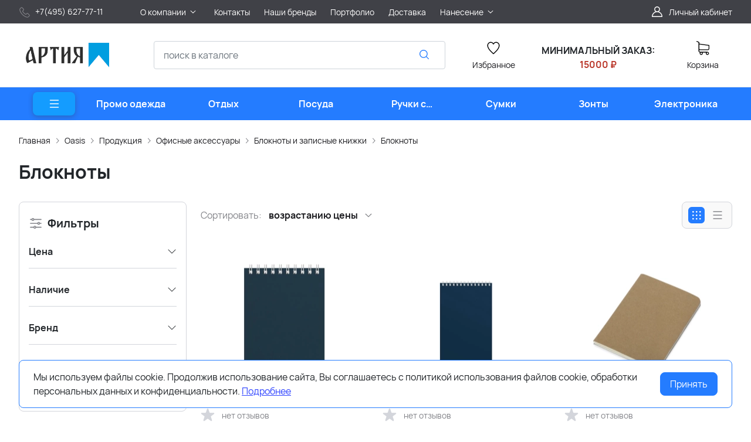

--- FILE ---
content_type: text/html; charset=utf-8
request_url: https://www.artia.ru/catalog/bloknoty-2515/
body_size: 47862
content:
<!DOCTYPE HTML>
<html  lang="ru">
<head >
<title>Блокноты</title>
<meta http-equiv="X-UA-Compatible" content="IE=Edge" >
<meta http-equiv="Content-type" content="text/html; Charset=utf-8" >
<meta name="keywords" content="" >
<meta name="description" content="Блокноты" >
<meta name="yandex-verification" content="3965e8a33ccc4111" >
<meta name="google-site-verification" content="JjsizmcJc5VJraq2HPgsd_aIin5O51Rh_Z4KFV2DUak" >
<meta name="yandex-verification" content="d68e444b91791cde" >
<meta name="viewport" content="width=device-width, initial-scale=1, maximum-scale=1" >


<link type="image/png" href="/storage/favicon/e4a022d447aaaf0896849ea870d53e0c.png"  rel="icon">
<link  href="/cache/resource/min_css/1634770151.css?t1665502522"  rel="stylesheet">
<link type="font/woff2" href="/templates/amazing/resource/css/fonts/Manrope-Bold.woff2"  rel="preload" as="font" crossorigin="anonymous">
<link type="font/woff2" href="/templates/amazing/resource/css/fonts/Manrope-Regular.woff2"  rel="preload" as="font" crossorigin="anonymous">
<link  href="/cache/resource/min_css/4053389624.css?t1733482138"  rel="stylesheet">
<link  href="https://www.artia.ru/catalog/bloknoty-2515/"  rel="canonical">

<script>
    window.global = {"baseLang":"ru","lang":"ru","folder":"","telephonyOffsetBottom":"0","favoriteProducts":[],"compareProducts":[],"cartProducts":[]};
</script>

<script  src="/cache/resource/min_js/3013145343.js?t1665247671"></script>

<script type="application/ld+json">{"@context":"https://schema.org","@type":"BreadcrumbList","itemListElement":[{"@type":"ListItem","position":1,"name":"Главная","item":"https://www.artia.ru/"},{"@type":"ListItem","position":2,"name":"Oasis","item":"https://www.artia.ru/catalog/sand_oasis/"},{"@type":"ListItem","position":3,"name":"Продукция","item":"https://www.artia.ru/catalog/produkciya-31232/"},{"@type":"ListItem","position":4,"name":"Офисные аксессуары","item":"https://www.artia.ru/catalog/ofisnye-aksessuary-40121/"},{"@type":"ListItem","position":5,"name":"Блокноты и записные книжки","item":"https://www.artia.ru/catalog/bloknoty-i-zapisnye-knizhki-51334/"},{"@type":"ListItem","position":6,"name":"Блокноты","item":"https://www.artia.ru/catalog/bloknoty-2515/"}]}</script>
<style>:root {
--theme-primary: #247cff;
--theme-primary-dark: #1337b6;
--theme-primary-light: #149cff;
--theme-primary-very-light: #f3fbff;
--theme-primary-border: #afe2ff;
--theme-primary-btn-text: #ffffff;
--theme-link: #2f44ff;
--theme-link-hover: #247cff;

--theme-menubar-bg: #404147;
--theme-menubar-link: #ffffff;

--theme-footer-bg: #333333;
--theme-subfooter-bg: #1b1b1f;
--theme-footer-link: #ffffff;
--theme-footer-text: #ffffff;
}</style><meta charset="utf-8">
<link rel="apple-touch-icon" sizes="120x120" href="/apple-touch-icon.png">
<link rel="icon" type="image/png" sizes="32x32" href="/favicon-32x32.png">
<link rel="icon" type="image/png" sizes="16x16" href="/favicon-16x16.png">
<link rel="manifest" href="/site.webmanifest">
<link rel="mask-icon" href="/safari-pinned-tab.svg" color="#5bbad5">
<meta name="msapplication-TileColor" content="#da532c">
<meta name="theme-color" content="#ffffff">
<script src="//code.jivo.ru/widget/iRAn1TsqoD" async></script>
</head>
<body class=" container_large" data-sticky-header="sticky_up" >
    

        <header class="head">            <div class="head__inner" >
            
                            
        
        
        <div class="head-bar">
    <div class="container">
                
    <div class="row g-4 align-items-center" >                            
        
        
                
    <div class="col-lg-2" >                            
        
        
                    <ul class="footer-contacts">
            <li>
            <a href="tel:+74956277711">
                <span class="footer-contacts__icon">
                    <img src="/templates/amazing/resource/img/icons/phone.svg" width="20" height="20" loading="lazy" alt="">
                </span>
                <span class="ms-2">+7(495) 627-77-11</span>
            </a>
        </li>
        </ul>
    

    </div>
        
    <div class="d-flex col justify-content-center justify-content-lg-start justify-content-xl-start d-flex" >                            
        
        
                        <ul class="head-bar__menu">
                                <li>
                <a class="head-bar__link" href="#" data-bs-toggle="dropdown" data-bs-reference="parent" >
                    <span>О компании</span>
                                            <svg width="16" height="16" viewBox="0 0 16 16" xmlns="http://www.w3.org/2000/svg">
                            <path fill-rule="evenodd" clip-rule="evenodd"
                                  d="M3.8193 6.14645C4.02237 5.95118 4.35162 5.95118 4.55469 6.14645L8.00033 9.45956L11.446 6.14645C11.649 5.95118 11.9783 5.95118 12.1814 6.14645C12.3844 6.34171 12.3844 6.65829 12.1814 6.85355L8.36802 10.5202C8.16495 10.7155 7.8357 10.7155 7.63263 10.5202L3.8193 6.85355C3.61622 6.65829 3.61622 6.34171 3.8193 6.14645Z"/>
                        </svg>
                                    </a>
                                    <ul class="dropdown-menu head-bar__dropdown">
                                                    <li><a class="dropdown-item" href="/o-kompanii/documents/">Документы</a></li>
                                                    <li><a class="dropdown-item" href="https://www.artia.ru/about/">Наша история</a></li>
                                                    <li><a class="dropdown-item" href="/policy/">Политика конфиденциальности</a></li>
                                            </ul>
                            </li>
                                <li>
                <a class="head-bar__link" href="/contacts/" >
                    <span>Контакты</span>
                                    </a>
                            </li>
                                <li>
                <a class="head-bar__link" href="/brand/all/" >
                    <span>Наши бренды</span>
                                    </a>
                            </li>
                                <li>
                <a class="head-bar__link" href="https://www.instagram.com/artia.ru/" target="_blank">
                    <span>Портфолио</span>
                                    </a>
                            </li>
                                <li>
                <a class="head-bar__link" href="/delivery/" >
                    <span>Доставка</span>
                                    </a>
                            </li>
                                <li>
                <a class="head-bar__link" href="#" data-bs-toggle="dropdown" data-bs-reference="parent" >
                    <span>Нанесение</span>
                                            <svg width="16" height="16" viewBox="0 0 16 16" xmlns="http://www.w3.org/2000/svg">
                            <path fill-rule="evenodd" clip-rule="evenodd"
                                  d="M3.8193 6.14645C4.02237 5.95118 4.35162 5.95118 4.55469 6.14645L8.00033 9.45956L11.446 6.14645C11.649 5.95118 11.9783 5.95118 12.1814 6.14645C12.3844 6.34171 12.3844 6.65829 12.1814 6.85355L8.36802 10.5202C8.16495 10.7155 7.8357 10.7155 7.63263 10.5202L3.8193 6.85355C3.61622 6.65829 3.61622 6.34171 3.8193 6.14645Z"/>
                        </svg>
                                    </a>
                                    <ul class="dropdown-menu head-bar__dropdown">
                                                    <li><a class="dropdown-item" href="https://www.artia.ru/text-print/uv-print/">УФ-Печать</a></li>
                                                    <li><a class="dropdown-item" href="https://www.artia.ru/text-print/screen-printing/">Трафаретная печать</a></li>
                                                    <li><a class="dropdown-item" href="https://www.artia.ru/text-print/uvdtd-uf-dtf-pechat/">УФ-ДТФ печать</a></li>
                                                    <li><a class="dropdown-item" href="https://www.artia.ru/text-print/engraving/">Гравировка</a></li>
                                                    <li><a class="dropdown-item" href="https://www.artia.ru/text-print/dtf-polnocvetnaya-pechat-s-transferom/">ДТФ печать</a></li>
                                                    <li><a class="dropdown-item" href="https://www.artia.ru/text-print/tampo/">Тампопечать</a></li>
                                                    <li><a class="dropdown-item" href="https://www.artia.ru/text-print/stamping/">Тиснение</a></li>
                                                    <li><a class="dropdown-item" href="https://www.artia.ru/text-print/digital-printing/">Цифровая печать</a></li>
                                                    <li><a class="dropdown-item" href="https://www.artia.ru/text-print/schild/">Шильд</a></li>
                                            </ul>
                            </li>
            </ul>

    

    </div>
        
    <div class="d-flex col-2 col-xl-3 justify-content-end d-flex" >                            
        
        
                            <a href="#" class="head-bar__link" data-bs-toggle="dropdown" data-bs-reference="parent">
        <svg width="24" height="24" viewBox="0 0 24 24" fill="none" xmlns="http://www.w3.org/2000/svg">
            <path d="M18.364 13.9275C17.3671 12.9306 16.1774 12.1969 14.8791 11.76C16.0764 10.8752 16.8543 9.45393 16.8543 7.85428C16.8543 5.17762 14.6767 3 12 3C9.32332 3 7.1457 5.17762 7.1457 7.85428C7.1457 9.45396 7.92364 10.8752 9.12089 11.76C7.82264 12.1968 6.63295 12.9306 5.63602 13.9275C3.93618 15.6274 3 17.8875 3 20.2915C3 20.6828 3.31722 21 3.70854 21H20.2915C20.6828 21 21 20.6828 21 20.2915C21 17.8875 20.0639 15.6274 18.364 13.9275ZM8.56285 7.85428C8.56285 5.959 10.1047 4.41712 12.0001 4.41712C13.8954 4.41712 15.4373 5.959 15.4373 7.85428C15.4373 9.74956 13.8954 11.2914 12.0001 11.2914C10.1047 11.2915 8.56285 9.74956 8.56285 7.85428ZM4.44995 19.5829C4.80834 15.7326 8.05769 12.7086 12 12.7086C15.9423 12.7086 19.1917 15.7326 19.5501 19.5829H4.44995Z" />
        </svg>
        <span class="ms-2">Личный кабинет</span>
    </a>
    <ul class="dropdown-menu head-bar__dropdown dropdown-menu-end">
        <li><a class="dropdown-item rs-in-dialog" href="/auth/?referer=%252Fcatalog%252Fbloknoty-2515%252F">Вход</a></li>
        <li><a class="dropdown-item rs-in-dialog" href="/register/?referer=%252Fcatalog%252Fbloknoty-2515%252F">Регистрация</a></li>
    </ul>

    

    </div>


    </div>

    </div>
</div><div class="head-main">
    <div class="container">
                
    <div class="row gx-3 gy-2 gx-xl-5 align-items-center" >                            
        
        
                
    <div class="col-sm-auto head-logo me-xxl-6" >                            
        
        
                        <div class="text-center">
        <a href="/">
            <img class="logo logo_without-desc"
                 src="/templates/amazing/resource/img/icons/logo_header.png" alt="artia.ru">
        </a>
    </div>

            <div class="ms-4 d-lg-none d-flex">
            
            <a class="head-mob-link" href="tel:+74956277711">
        <img src="/templates/amazing/resource/img/icons/phone-head.svg" alt="Позвонить">
    </a>
            <a class="ms-3 head-mob-link rs-in-dialog" data-href="/affiliate-front-affiliates/">
            <img src="/templates/amazing/resource/img/icons/location.svg" alt="Выбрать город">
        </a>
    </div>
    

    </div>
        
    <div class="col-auto d-none d-lg-block" >                            
        
        
                    
    

    </div>
        
    <div class="d-flex col-12 col-sm align-items-center" >                            
        
        
                    
<form class="head-search rs-search-line" action="/catalog/all/" method="GET">
    <input type="text" class="form-control " placeholder="поиск в каталоге" name="query" value="" autocomplete="off" data-source-url="/catalog-block-searchline/?sldo=ajaxSearchItems&_block_id=1795">
    <div class="head-search__dropdown rs-autocomplete-result"></div>
    <button type="button" class="head-search__clear rs-autocomplete-clear d-none">
        <img src="/templates/amazing/resource/img/icons/close.svg" alt="">
    </button>
    <button class="head-search__btn" type="submit">
        <svg width="24" height="24" viewBox="0 0 24 24" xmlns="http://www.w3.org/2000/svg">
            <path d="M10.8885 4C7.09202 4 4 7.092 4 10.8885C4 14.685 7.09202 17.7771 10.8885 17.7771C12.5475 17.7771 14.0726 17.1894 15.2633 16.2077H15.2703L18.8604 19.8048C19.1207 20.0651 19.5444 20.0651 19.8048 19.8048C20.0651 19.5444 20.0651 19.1276 19.8048 18.8673L16.2008 15.2703C16.2019 15.2681 16.1997 15.2647 16.2008 15.2634C17.1825 14.0727 17.7771 12.5476 17.7771 10.8886C17.7771 7.09207 14.6851 4.00007 10.8885 4.00007L10.8885 4ZM10.8885 5.33327C13.9645 5.33327 16.4438 7.81256 16.4438 10.8885C16.4438 13.9645 13.9645 16.4438 10.8885 16.4438C7.81258 16.4438 5.33327 13.9645 5.33327 10.8885C5.33327 7.81256 7.81258 5.33327 10.8885 5.33327Z"/>
        </svg>
    </button>
</form>
            <a role="button" data-id="offcanvas-menu" data-extra-class="offcanvas-multilevel" class="head-menu d-lg-none offcanvas-open"
   data-load-url="/category/?referer=%2Fcatalog%2Fbloknoty-2515%2F">
    <svg width="24" height="24" viewBox="0 0 24 24" xmlns="http://www.w3.org/2000/svg">
        <path fill-rule="evenodd" clip-rule="evenodd"
              d="M4.75 6C4.75 5.58579 5.08579 5.25 5.5 5.25H19.5C19.9142 5.25 20.25 5.58579 20.25 6C20.25 6.41421 19.9142 6.75 19.5 6.75H5.5C5.08579 6.75 4.75 6.41421 4.75 6ZM4.75 12C4.75 11.5858 5.08579 11.25 5.5 11.25H19.5C19.9142 11.25 20.25 11.5858 20.25 12C20.25 12.4142 19.9142 12.75 19.5 12.75H5.5C5.08579 12.75 4.75 12.4142 4.75 12ZM4.75 18C4.75 17.5858 5.08579 17.25 5.5 17.25H19.5C19.9142 17.25 20.25 17.5858 20.25 18C20.25 18.4142 19.9142 18.75 19.5 18.75H5.5C5.08579 18.75 4.75 18.4142 4.75 18Z"/>
    </svg>
</a>
    

    </div>
        
    <div class="col-auto d-none d-lg-block" >                            
        
        
                        
    <a class="head-icon-link rs-favorite-block"
       href="/favorite/" data-favorite-url="/favorite/">
        <span class="position-relative">
            <svg width="24" height="24" viewBox="0 0 24 24" xmlns="http://www.w3.org/2000/svg">
                <path d="M16.5753 1.5C14.7876 1.5 13.1142 2.34796 12 3.76871C10.8858 2.34791 9.2124 1.5 7.42468 1.5C4.15782 1.5 1.5 4.28439 1.5 7.70694C1.5 10.3869 3.02538 13.4868 6.03369 16.9203C8.34882 19.5627 10.8673 21.6086 11.584 22.1727L11.9999 22.5L12.4157 22.1727C13.1324 21.6086 15.651 19.5628 17.9662 16.9204C20.9746 13.4869 22.5 10.387 22.5 7.70694C22.5 4.28439 19.8422 1.5 16.5753 1.5ZM16.9461 15.9395C15.0419 18.1128 12.9931 19.8697 11.9999 20.6794C11.0066 19.8697 8.958 18.1128 7.05374 15.9394C4.32628 12.8264 2.88462 9.97966 2.88462 7.70694C2.88462 5.08429 4.92129 2.95058 7.42468 2.95058C9.07209 2.95058 10.5932 3.89123 11.3945 5.40549L12 6.54981L12.6055 5.40549C13.4067 3.89128 14.9279 2.95058 16.5753 2.95058C19.0787 2.95058 21.1154 5.08424 21.1154 7.70694C21.1154 9.97975 19.6737 12.8265 16.9461 15.9395Z"/>
            </svg>
            <span class="label-count rs-favorite-items-count">0</span>
        </span>
        <div class="mt-2">Избранное</div>
    </a>

    

    </div>
        
    <div class="col-auto d-none d-lg-block" >                            
        
        
                    
            <p style="text-align: center;"><br /><strong>МИНИМАЛЬНЫЙ ЗАКАЗ:</strong><br /><span style="color: #ba372a;"><strong>15000 ₽</strong></span></p>
    

    </div>
        
    <div class="col-auto d-none d-lg-block" >                            
        
        
                    


<a class="cart head-icon-link  rs-cart-block "
   id="rs-cart"
   data-redirect="/cart/">
    <span class="position-relative">
        <svg width="24" height="24" viewBox="0 0 24 24" xmlns="http://www.w3.org/2000/svg">
            <path d="M7.27003 15.5874H20.3143C21.7934 15.5874 23 14.3807 23 12.9016V7.41341C23 7.40855 23 7.39881 23 7.39395C23 7.37935 23 7.36962 23 7.35503C23 7.3453 23 7.33556 22.9951 7.32583C22.9951 7.3161 22.9903 7.30151 22.9903 7.29178C22.9903 7.28204 22.9854 7.27231 22.9854 7.26258C22.9805 7.25285 22.9805 7.24312 22.9757 7.22852C22.9708 7.21879 22.9708 7.20906 22.9659 7.19933C22.9611 7.1896 22.9611 7.17987 22.9562 7.17014C22.9513 7.16041 22.9465 7.15068 22.9416 7.13608C22.9368 7.12635 22.9319 7.11662 22.927 7.11175C22.9222 7.10202 22.9173 7.09229 22.9124 7.08256C22.9076 7.07283 22.9027 7.06797 22.8978 7.05823C22.893 7.0485 22.8832 7.03877 22.8784 7.02904C22.8735 7.01931 22.8686 7.01445 22.8589 7.00471C22.854 6.99498 22.8443 6.99012 22.8394 6.98039C22.8346 6.97066 22.8248 6.96579 22.82 6.95606C22.8151 6.94633 22.8054 6.94146 22.8005 6.9366C22.7908 6.92687 22.7859 6.922 22.7762 6.91227C22.7665 6.90741 22.7616 6.89768 22.7519 6.89281C22.7421 6.88794 22.7324 6.87821 22.7227 6.87335C22.7129 6.86848 22.7081 6.86362 22.6983 6.85875C22.6886 6.85389 22.6789 6.84902 22.6692 6.83929C22.6594 6.83442 22.6497 6.82956 22.64 6.82469C22.6302 6.81983 22.6205 6.81496 22.6108 6.8101C22.601 6.80523 22.5913 6.80037 22.5816 6.7955C22.5718 6.79064 22.5621 6.79063 22.5524 6.78577C22.5427 6.7809 22.5281 6.77604 22.5183 6.77604C22.5086 6.77604 22.4989 6.77117 22.494 6.77117C22.4794 6.76631 22.4697 6.76631 22.4551 6.76631C22.4502 6.76631 22.4453 6.76144 22.4356 6.76144L5.90284 4.47955V2.17333C5.90284 2.149 5.90284 2.12468 5.89798 2.10522C5.89798 2.10035 5.89798 2.09548 5.89311 2.08575C5.89311 2.07116 5.88825 2.05656 5.88825 2.04196C5.88338 2.02737 5.88338 2.01764 5.87852 2.00304C5.87852 1.99331 5.87365 1.98844 5.87365 1.97871C5.86879 1.96412 5.86392 1.94952 5.85905 1.93492C5.85905 1.93006 5.85419 1.92033 5.85419 1.91546C5.84932 1.90087 5.84446 1.89114 5.83473 1.87654C5.82986 1.87167 5.82986 1.86194 5.825 1.85708C5.82013 1.84735 5.81527 1.83762 5.80553 1.82789C5.80067 1.81815 5.7958 1.81329 5.79094 1.80356C5.78607 1.79383 5.78121 1.78896 5.77634 1.77923C5.77148 1.7695 5.76175 1.75977 5.75688 1.75004C5.75202 1.74517 5.74715 1.74031 5.74228 1.73544C5.73255 1.72571 5.72282 1.71598 5.71309 1.70625C5.70823 1.70138 5.70336 1.69652 5.69849 1.69165C5.68876 1.68192 5.67903 1.67219 5.66444 1.66246C5.65957 1.65759 5.64984 1.65273 5.64498 1.64786C5.63524 1.63813 5.62551 1.63327 5.61578 1.62354C5.60119 1.61381 5.58659 1.60407 5.57686 1.59921C5.57199 1.59434 5.56713 1.59434 5.56226 1.58948C5.5428 1.57975 5.51847 1.57002 5.49901 1.56029L1.91318 0.0519994C1.57747 -0.0890984 1.1931 0.0665957 1.052 0.402311C0.910902 0.738027 1.0666 1.1224 1.40231 1.26349L4.58431 2.60636V5.58401V6.05595V9.67584V12.9114V16.9983C4.58431 18.3607 5.60605 19.4894 6.92459 19.6597C6.68618 20.0587 6.54508 20.5258 6.54508 21.022C6.54508 22.4865 7.73711 23.6737 9.19675 23.6737C10.6564 23.6737 11.8484 22.4817 11.8484 21.022C11.8484 20.5355 11.717 20.0733 11.4835 19.6841H17.3901C17.1566 20.0782 17.0252 20.5355 17.0252 21.022C17.0252 22.4865 18.2173 23.6737 19.6769 23.6737C21.1365 23.6737 22.3286 22.4817 22.3286 21.022C22.3286 19.5624 21.1365 18.3704 19.6769 18.3704H7.27003C6.51102 18.3704 5.89798 17.7525 5.89798 16.9983V15.2176C6.29694 15.4511 6.76889 15.5874 7.27003 15.5874ZM10.5396 21.0172C10.5396 21.7567 9.93629 22.3552 9.20161 22.3552C8.46693 22.3552 7.86362 21.7519 7.86362 21.0172C7.86362 20.2825 8.46693 19.6792 9.20161 19.6792C9.93629 19.6792 10.5396 20.2776 10.5396 21.0172ZM21.0198 21.0172C21.0198 21.7567 20.4165 22.3552 19.6818 22.3552C18.9471 22.3552 18.3438 21.7519 18.3438 21.0172C18.3438 20.2825 18.9471 19.6792 19.6818 19.6792C20.4165 19.6792 21.0198 20.2776 21.0198 21.0172ZM20.3143 14.2737H7.27003C6.51102 14.2737 5.89798 13.6558 5.89798 12.9016V9.66611V6.04622V5.80295L21.6863 7.9778V12.8968C21.6863 13.6606 21.0684 14.2737 20.3143 14.2737Z"/>
        </svg>
        <span class="label-count rs-cart-items-count">0</span>
    </span>
    <div class="mt-2">
        <span class="cart__price rs-cart-items-price">0 р.</span>
        <span class="cart__empty-text">Корзина</span>
    </div>
</a>
    

    </div>


    </div>

    </div>
</div><div class="head-catalog d-none d-lg-block">
    <div class="container">
                
                                
        
        
                
    <div class="" >                            
        
        
                    




    <ul class="head-catalog__list">
        <li class="head-catalog__menu-btn">
            <button type="button" class="head-menu dropdown-catalog-btn">
                <svg width="24" height="24" viewBox="0 0 24 24" xmlns="http://www.w3.org/2000/svg">
                    <path fill-rule="evenodd" clip-rule="evenodd"
                          d="M4.75 6C4.75 5.58579 5.08579 5.25 5.5 5.25H19.5C19.9142 5.25 20.25 5.58579 20.25 6C20.25 6.41421 19.9142 6.75 19.5 6.75H5.5C5.08579 6.75 4.75 6.41421 4.75 6ZM4.75 12C4.75 11.5858 5.08579 11.25 5.5 11.25H19.5C19.9142 11.25 20.25 11.5858 20.25 12C20.25 12.4142 19.9142 12.75 19.5 12.75H5.5C5.08579 12.75 4.75 12.4142 4.75 12ZM4.75 18C4.75 17.5858 5.08579 17.25 5.5 17.25H19.5C19.9142 17.25 20.25 17.5858 20.25 18C20.25 18.4142 19.9142 18.75 19.5 18.75H5.5C5.08579 18.75 4.75 18.4142 4.75 18Z"/>
                </svg>
            </button>
        </li>
                                <li class="
    ">
                <a class="head-catalog__link" href="/catalog/promo-odezhda/" 
                   data-bs-toggle="dropdown" data-bs-reference="parent" data-bs-offset="0, 0"><span>Промо одежда</span></a>
                                    <div class="dropdown-menu head-catalog__dropdown">
                        <div class="container">
                            <div class="row g-4 row-cols-3">
                                                                                                    <div><a href="/catalog/futbolki-polo/" >Футболки поло</a></div>
                                                                                                    <div><a href="/catalog/futbolki/" >Футболки</a></div>
                                                                                                    <div><a href="/catalog/kepki-i-beysbolki/" >Кепки и бейсболки</a></div>
                                                                                                    <div><a href="/catalog/vyazanye-komplekty/" >Вязаные комплекты</a></div>
                                                                                                    <div><a href="/catalog/sharfy/" >Шарфы</a></div>
                                                                                                    <div><a href="/catalog/aksessuary/" >Аксессуары</a></div>
                                                                                                    <div><a href="/catalog/tolstovki/" >Толстовки</a></div>
                                                                                                    <div><a href="/catalog/sportivnaya-odezhda/" >Спортивная одежда</a></div>
                                                                                                    <div><a href="/catalog/zhilety/" >Жилеты</a></div>
                                                                                                    <div><a href="/catalog/trikotazhnye-shapki/" >Трикотажные шапки</a></div>
                                                                                                    <div><a href="/catalog/detskaya-odezhda/" >Детская одежда</a></div>
                                                                                                    <div><a href="/catalog/ofisnye-rubashki/" >Офисные рубашки</a></div>
                                                                                                    <div><a href="/catalog/fartuki-s-logotipom/" >Фартуки с логотипом</a></div>
                                                                                                    <div><a href="/catalog/panamy/" >Панамы</a></div>
                                                                                                    <div><a href="/catalog/kurtki/" >Куртки</a></div>
                                                                                                    <div><a href="/catalog/vetrovki/" >Ветровки</a></div>
                                                                                                    <div><a href="/catalog/dzhempery-i-kardigany/" >Джемперы и кардиганы</a></div>
                                                                                                    <div><a href="/catalog/dozhdeviki/" >Дождевики</a></div>
                                                                                                    <div><a href="/catalog/svitshoty-pod-nanesenie-logotipa/" >Свитшоты под нанесение логотипа</a></div>
                                                                                                    <div><a href="/catalog/hudi-pod-nanesenie-logotipa/" >Худи под нанесение логотипа</a></div>
                                                                                                    <div><a href="/catalog/flisovye-kurtki-i-kofty/" >Флисовые куртки и кофты</a></div>
                                                                                                    <div><a href="/catalog/perchatki-i-varezhki-s-logotipom/" >Перчатки и варежки с логотипом</a></div>
                                                                                                    <div><a href="/catalog/elementy-kastomizacii/" >Элементы кастомизации</a></div>
                                                            </div>
                        </div>
                    </div>
                            </li>
                                <li class="
    ">
                <a class="head-catalog__link" href="/catalog/otdyh/" 
                   data-bs-toggle="dropdown" data-bs-reference="parent" data-bs-offset="0, 0"><span>Отдых</span></a>
                                    <div class="dropdown-menu head-catalog__dropdown">
                        <div class="container">
                            <div class="row g-4 row-cols-3">
                                                                                                    <div><a href="/catalog/avtomobilnye-aksessuary/" >Автомобильные аксессуары</a></div>
                                                                                                    <div><a href="/catalog/plyazhnyy-otdyh/" >Пляжный отдых</a></div>
                                                                                                    <div><a href="/catalog/turisticheskie-prinadlezhnosti/" >Туристические принадлежности</a></div>
                                                                                                    <div><a href="/catalog/tovary-dlya-puteshestviy/" >Товары для путешествий</a></div>
                                                                                                    <div><a href="/catalog/igry-i-golovolomki/" >Игры и головоломки</a></div>
                                                                                                    <div><a href="/catalog/instrumenty/" >Инструменты</a></div>
                                                                                                    <div><a href="/catalog/podarki-dlya-dachi/" >Подарки для дачи</a></div>
                                                                                                    <div><a href="/catalog/podushki-pod-sheyu/" >Подушки под шею</a></div>
                                                                                                    <div><a href="/catalog/svetodiodnye-fonariki/" >Светодиодные фонарики</a></div>
                                                                                                    <div><a href="/catalog/bannye-nabory/" >Банные наборы</a></div>
                                                                                                    <div><a href="/catalog/nabory-dlya-piknika-i-barbekyu-s-logotipom/" >Наборы для пикника и барбекю с логотипом</a></div>
                                                                                                    <div><a href="/catalog/multituly-s-logotipom/" >Мультитулы с логотипом</a></div>
                                                                                                    <div><a href="/catalog/skladnye-nozhi-s-logotipom/" >Складные ножи с логотипом</a></div>
                                                            </div>
                        </div>
                    </div>
                            </li>
                                <li class="
    ">
                <a class="head-catalog__link" href="/catalog/posuda/" 
                   data-bs-toggle="dropdown" data-bs-reference="parent" data-bs-offset="0, 0"><span>Посуда</span></a>
                                    <div class="dropdown-menu head-catalog__dropdown">
                        <div class="container">
                            <div class="row g-4 row-cols-3">
                                                                                                    <div><a href="/catalog/zavarochnye-chayniki/" >Заварочные чайники</a></div>
                                                                                                    <div><a href="/catalog/bokaly/" >Бокалы</a></div>
                                                                                                    <div><a href="/catalog/predmety-servirovki/" >Предметы сервировки</a></div>
                                                                                                    <div><a href="/catalog/butylki-dlya-vody/" >Бутылки для воды</a></div>
                                                                                                    <div><a href="/catalog/kruzhki/" >Кружки</a></div>
                                                                                                    <div><a href="/catalog/barnye-aksessuary/" >Барные аксессуары</a></div>
                                                                                                    <div><a href="/catalog/kofeynye-nabory/" >Кофейные наборы</a></div>
                                                                                                    <div><a href="/catalog/chaynye-nabory/" >Чайные наборы</a></div>
                                                                                                    <div><a href="/catalog/termokruzhki-s-logotipom/" >Термокружки с логотипом</a></div>
                                                                                                    <div><a href="/catalog/stolovye-tarelki/" >Столовые тарелки</a></div>
                                                                                                    <div><a href="/catalog/termosy-s-logotipom/" >Термосы с логотипом</a></div>
                                                                                                    <div><a href="/catalog/kuhonnye-prinadlezhnosti/" >Кухонные принадлежности</a></div>
                                                                                                    <div><a href="/catalog/razdelochnye-doski/" >Разделочные доски</a></div>
                                                                                                    <div><a href="/catalog/kuvshiny-i-grafiny/" >Кувшины и графины</a></div>
                                                                                                    <div><a href="/catalog/melnicy-dlya-speciy/" >Мельницы для специй</a></div>
                                                                                                    <div><a href="/catalog/pivnye-bokaly-s-logotipom/" >Пивные бокалы с логотипом</a></div>
                                                                                                    <div><a href="/catalog/ryumki-s-logotipom/" >Рюмки с логотипом</a></div>
                                                                                                    <div><a href="/catalog/lanch-boksy/" >Ланч-боксы</a></div>
                                                                                                    <div><a href="/catalog/mnogorazovye-stakany-s-kryshkoy/" >Многоразовые стаканы с крышкой</a></div>
                                                                                                    <div><a href="/catalog/stakany/" >Стаканы</a></div>
                                                                                                    <div><a href="/catalog/kostery-s-logotipom/" >Костеры с логотипом</a></div>
                                                                                                    <div><a href="/catalog/termosy-dlya-edy/" >Термосы для еды</a></div>
                                                            </div>
                        </div>
                    </div>
                            </li>
                                <li class="
    ">
                <a class="head-catalog__link" href="/catalog/ruchki-s-logotipom/" 
                   data-bs-toggle="dropdown" data-bs-reference="parent" data-bs-offset="0, 0"><span>Ручки с логотипом</span></a>
                                    <div class="dropdown-menu head-catalog__dropdown">
                        <div class="container">
                            <div class="row g-4 row-cols-3">
                                                                                                    <div><a href="/catalog/futlyary-dlya-ruchek/" >Футляры для ручек</a></div>
                                                                                                    <div><a href="/catalog/tekstovydeliteli/" >Текстовыделители</a></div>
                                                                                                    <div><a href="/catalog/metallicheskie-ruchki-s-logotipom/" >Металлические ручки с логотипом</a></div>
                                                                                                    <div><a href="/catalog/bumazhnye-i-eko-ruchki-s-logotipom/" >Бумажные и эко ручки с логотипом</a></div>
                                                                                                    <div><a href="/catalog/karandashi-s-logotipom/" >Карандаши с логотипом</a></div>
                                                                                                    <div><a href="/catalog/nabory-s-ruchkami-pod-logotip/" >Наборы с ручками под логотип</a></div>
                                                                                                    <div><a href="/catalog/plastikovye-ruchki-s-logotipom/" >Пластиковые ручки с логотипом</a></div>
                                                            </div>
                        </div>
                    </div>
                            </li>
                                <li class="
    ">
                <a class="head-catalog__link" href="/catalog/sumki/" 
                   data-bs-toggle="dropdown" data-bs-reference="parent" data-bs-offset="0, 0"><span>Сумки</span></a>
                                    <div class="dropdown-menu head-catalog__dropdown">
                        <div class="container">
                            <div class="row g-4 row-cols-3">
                                                                                                    <div><a href="/catalog/sumki-dlya-piknika/" >Сумки для пикника</a></div>
                                                                                                    <div><a href="/catalog/ryukzaki/" >Рюкзаки</a></div>
                                                                                                    <div><a href="/catalog/sumki-dlya-noutbuka/" >Сумки для ноутбука</a></div>
                                                                                                    <div><a href="/catalog/dorozhnye-sumki/" >Дорожные сумки</a></div>
                                                                                                    <div><a href="/catalog/sumki-dlya-dokumentov/" >Сумки для документов</a></div>
                                                                                                    <div><a href="/catalog/poyasnye-sumki/" >Поясные сумки</a></div>
                                                                                                    <div><a href="/catalog/shopery-s-logotipom/" >Шоперы с логотипом</a></div>
                                                                                                    <div><a href="/catalog/sumki-cherez-plecho-s-logotipom/" >Сумки через плечо с логотипом</a></div>
                                                                                                    <div><a href="/catalog/nesessery-i-kosmetichki/" >Несессеры и косметички</a></div>
                                                            </div>
                        </div>
                    </div>
                            </li>
                                <li class="
    d-none d-xl-block">
                <a class="head-catalog__link" href="/catalog/zonty/" 
                   data-bs-toggle="dropdown" data-bs-reference="parent" data-bs-offset="0, 0"><span>Зонты</span></a>
                                    <div class="dropdown-menu head-catalog__dropdown">
                        <div class="container">
                            <div class="row g-4 row-cols-3">
                                                                                                    <div><a href="/catalog/neobychnye-i-originalnye-zonty/" >Необычные и оригинальные зонты</a></div>
                                                                                                    <div><a href="/catalog/zonty-trosti/" >Зонты трости</a></div>
                                                                                                    <div><a href="/catalog/skladnye-zonty/" >Складные зонты</a></div>
                                                            </div>
                        </div>
                    </div>
                            </li>
                                <li class="
    d-none d-xl-block">
                <a class="head-catalog__link" href="/catalog/elektronika/" 
                   data-bs-toggle="dropdown" data-bs-reference="parent" data-bs-offset="0, 0"><span>Электроника</span></a>
                                    <div class="dropdown-menu head-catalog__dropdown">
                        <div class="container">
                            <div class="row g-4 row-cols-3">
                                                                                                    <div><a href="/catalog/zaryadnye-ustroystva-i-adaptery/" >Зарядные устройства и адаптеры</a></div>
                                                                                                    <div><a href="/catalog/kompyuternye-i-mobilnye-aksessuary/" >Компьютерные и мобильные аксессуары</a></div>
                                                                                                    <div><a href="/catalog/vneshnie-zhestkie-diski/" >Внешние жесткие диски</a></div>
                                                                                                    <div><a href="/catalog/portativnye-kolonki/" >Портативные колонки</a></div>
                                                                                                    <div><a href="/catalog/bytovaya-tehnika/" >Бытовая техника</a></div>
                                                                                                    <div><a href="/catalog/vneshnie-akkumulyatory/" >Внешние аккумуляторы</a></div>
                                                                                                    <div><a href="/catalog/fleshki/" >Флешки</a></div>
                                                                                                    <div><a href="/catalog/naushniki/" >Наушники</a></div>
                                                                                                    <div><a href="/catalog/lampy-i-svetilniki/" >Лампы и светильники</a></div>
                                                                                                    <div><a href="/catalog/uvlazhniteli-vozduha-s-logotipom/" >Увлажнители воздуха с логотипом</a></div>
                                                            </div>
                        </div>
                    </div>
                            </li>
                                <li class="
    d-none d-xxl-block">
                <a class="head-catalog__link" href="/catalog/ezhednevniki-i-bloknoty/" 
                   data-bs-toggle="dropdown" data-bs-reference="parent" data-bs-offset="0, 0"><span>Ежедневники и блокноты</span></a>
                                    <div class="dropdown-menu head-catalog__dropdown">
                        <div class="container">
                            <div class="row g-4 row-cols-3">
                                                                                                    <div><a href="/catalog/ezhednevniki-s-logotipom/" >Ежедневники с логотипом</a></div>
                                                                                                    <div><a href="/catalog/bloknoty-s-logotipom/" >Блокноты с логотипом</a></div>
                                                                                                    <div><a href="/catalog/ezhenedelniki-s-logotipom/" >Еженедельники с логотипом</a></div>
                                                                                                    <div><a href="/catalog/planingi-s-logotipom/" >Планинги с логотипом</a></div>
                                                                                                    <div><a href="/catalog/nabory-s-ezhednevnikami/" >Наборы с ежедневниками</a></div>
                                                                                                    <div><a href="/catalog/upakovka-dlya-ezhednevnikov/" >Упаковка для ежедневников</a></div>
                                                            </div>
                        </div>
                    </div>
                            </li>
                                <li class="
    d-none ">
                <a class="head-catalog__link" href="/catalog/korporativnye-podarki/" 
                   data-bs-toggle="dropdown" data-bs-reference="parent" data-bs-offset="0, 0"><span>Корпоративные подарки</span></a>
                                    <div class="dropdown-menu head-catalog__dropdown">
                        <div class="container">
                            <div class="row g-4 row-cols-3">
                                                                                                    <div><a href="/catalog/svetootrazhateli/" >Светоотражатели</a></div>
                                                                                                    <div><a href="/catalog/antistressy/" >Антистрессы</a></div>
                                                                                                    <div><a href="/catalog/zazhigalki/" >Зажигалки c логотипом</a></div>
                                                                                                    <div><a href="/catalog/brelki-s-logotipom/" >Брелки с логотипом</a></div>
                                                                                                    <div><a href="/catalog/nastolnye-aksessuary/" >Настольные аксессуары</a></div>
                                                                                                    <div><a href="/catalog/papki-portfeli/" >Папки, портфели</a></div>
                                                                                                    <div><a href="/catalog/dorozhnye-organayzery/" >Дорожные органайзеры</a></div>
                                                                                                    <div><a href="/catalog/chehly-dlya-kart/" >Чехлы для карт</a></div>
                                                                                                    <div><a href="/catalog/koshelki/" >Кошельки</a></div>
                                                                                                    <div><a href="/catalog/vizitnicy/" >Визитницы</a></div>
                                                                                                    <div><a href="/catalog/oblozhki-dlya-dokumentov/" >Обложки для документов</a></div>
                                                                                                    <div><a href="/catalog/podarochnye-knigi/" >Подарочные книги</a></div>
                                                                                                    <div><a href="/catalog/klyuchnicy-s-logotipom/" >Ключницы с логотипом</a></div>
                                                                                                    <div><a href="/catalog/sredstva-individualnoy-zaschity/" >Средства индивидуальной защиты</a></div>
                                                                                                    <div><a href="/catalog/sladkie-podarki-s-logotipom/" >Сладкие подарки с логотипом</a></div>
                                                                                                    <div><a href="/catalog/kancelyarskie-prinadlezhnosti/" >Канцелярские принадлежности</a></div>
                                                                                                    <div><a href="/catalog/beydzhi-i-aksessuary/" >Бейджи и аксессуары</a></div>
                                                            </div>
                        </div>
                    </div>
                            </li>
                                <li class="
    d-none ">
                <a class="head-catalog__link" href="/catalog/nagradnaya-produkciya/" 
                   data-bs-toggle="dropdown" data-bs-reference="parent" data-bs-offset="0, 0"><span>Наградная продукция</span></a>
                                    <div class="dropdown-menu head-catalog__dropdown">
                        <div class="container">
                            <div class="row g-4 row-cols-3">
                                                                                                    <div><a href="/catalog/nagradnye-stely/" >Наградные стелы</a></div>
                                                                                                    <div><a href="/catalog/nagradnye-plaketki-i-panno/" >Наградные плакетки и панно</a></div>
                                                                                                    <div><a href="/catalog/medali/" >Медали</a></div>
                                                                                                    <div><a href="/catalog/kubki/" >Кубки</a></div>
                                                            </div>
                        </div>
                    </div>
                            </li>
                                <li class="
    d-none ">
                <a class="head-catalog__link" href="/catalog/pos-materials/" 
                   data-bs-toggle="dropdown" data-bs-reference="parent" data-bs-offset="0, 0"><span>POS продукция</span></a>
                                    <div class="dropdown-menu head-catalog__dropdown">
                        <div class="container">
                            <div class="row g-4 row-cols-3">
                                                                                                    <div><a href="/catalog/plastikovye-monetnicy/" >Пластиковые монетницы</a></div>
                                                                                                    <div><a href="/catalog/menuholder/" >Менюхолдеры </a></div>
                                                                                                    <div><a href="/catalog/korobka-dlya-chekov/" >Коробка для чеков</a></div>
                                                            </div>
                        </div>
                    </div>
                            </li>
                                <li class="
    d-none ">
                <a class="head-catalog__link" href="/catalog/upakovka/" 
                   data-bs-toggle="dropdown" data-bs-reference="parent" data-bs-offset="0, 0"><span>Упаковка</span></a>
                                    <div class="dropdown-menu head-catalog__dropdown">
                        <div class="container">
                            <div class="row g-4 row-cols-3">
                                                                                                    <div><a href="/catalog/pakety-pvd/" >Пакеты ПВД с логотипом</a></div>
                                                                                                    <div><a href="/catalog/kraft-pakety-s-ruchkami/" >Крафт пакеты с ручками</a></div>
                                                                                                    <div><a href="/catalog/pakety-zip-lock-s-begunkom/" >Пакеты zip-lock с бегунком</a></div>
                                                                                                    <div><a href="/catalog/biorazlagaemye-pakety/" >Биоразлагаемые пакеты</a></div>
                                                                                                    <div><a href="/catalog/podarochnye-pakety/" >Подарочные пакеты</a></div>
                                                                                                    <div><a href="/catalog/podarochnye-korobki/" >Подарочные коробки</a></div>
                                                                                                    <div><a href="/catalog/zhestyanaya-upakovka/" >Жестяная упаковка</a></div>
                                                                                                    <div><a href="/catalog/podarochnaya-upakovka/" >Подарочная упаковка</a></div>
                                                                                                    <div><a href="/catalog/individualnaya-upakovka/" >Индивидуальная упаковка</a></div>
                                                            </div>
                        </div>
                    </div>
                            </li>
                                <li class="
    d-none ">
                <a class="head-catalog__link" href="/catalog/dom/" 
                   data-bs-toggle="dropdown" data-bs-reference="parent" data-bs-offset="0, 0"><span>Дом</span></a>
                                    <div class="dropdown-menu head-catalog__dropdown">
                        <div class="container">
                            <div class="row g-4 row-cols-3">
                                                                                                    <div><a href="/catalog/igrushki/" >Игрушки</a></div>
                                                                                                    <div><a href="/catalog/interernye-podarki/" >Интерьерные подарки</a></div>
                                                                                                    <div><a href="/catalog/vazy/" >Вазы</a></div>
                                                                                                    <div><a href="/catalog/shkatulki/" >Шкатулки</a></div>
                                                                                                    <div><a href="/catalog/dekorativnye-svechi-i-podsvechniki/" >Декоративные свечи и подсвечники</a></div>
                                                                                                    <div><a href="/catalog/pledy/" >Пледы</a></div>
                                                                                                    <div><a href="/catalog/domashniy-tekstil/" >Домашний текстиль</a></div>
                                                                                                    <div><a href="/catalog/polotenca-s-logotipom/" >Полотенца с логотипом</a></div>
                                                                                                    <div><a href="/catalog/chasy-i-meteostancii/" >Часы и метеостанции</a></div>
                                                                                                    <div><a href="/catalog/salfetki-s-logotipom/" >Салфетки с логотипом</a></div>
                                                                                                    <div><a href="/catalog/skaterti-s-logotipom/" >Скатерти с логотипом</a></div>
                                                                                                    <div><a href="/catalog/prihvatki-s-logotipom/" >Прихватки с логотипом</a></div>
                                                                                                    <div><a href="/catalog/aksessuary-i-sredstva-dlya-uhoda/" >Аксессуары и средства для ухода</a></div>
                                                                                                    <div><a href="/catalog/fotoramki/" >Фоторамки</a></div>
                                                            </div>
                        </div>
                    </div>
                            </li>
                                <li class="
    d-none ">
                <a class="head-catalog__link" href="/catalog/podarochnye-nabory/" 
                   data-bs-toggle="dropdown" data-bs-reference="parent" data-bs-offset="0, 0"><span>Подарочные наборы</span></a>
                                    <div class="dropdown-menu head-catalog__dropdown">
                        <div class="container">
                            <div class="row g-4 row-cols-3">
                                                                                                    <div><a href="/catalog/biznes-nabory/" >Бизнес наборы</a></div>
                                                                                                    <div><a href="/catalog/vinnye-nabory/" >Винные наборы</a></div>
                                                                                                    <div><a href="/catalog/nabory-dlya-syra/" >Наборы для сыра</a></div>
                                                                                                    <div><a href="/catalog/nabory-dlya-vyraschivaniya/" >Наборы для выращивания</a></div>
                                                                                                    <div><a href="/catalog/podarochnye-nabory-s-fleshkami/" >Подарочные наборы с флешками</a></div>
                                                                                                    <div><a href="/catalog/podarochnye-nabory-s-termokruzhkami/" >Подарочные наборы с термокружками</a></div>
                                                                                                    <div><a href="/catalog/podarochnye-nabory-s-kolonkami/" >Подарочные наборы с колонками</a></div>
                                                                                                    <div><a href="/catalog/dorozhnye-nabory-dlya-puteshestviy/" >Дорожные наборы для путешествий</a></div>
                                                                                                    <div><a href="/catalog/podarochnye-nabory-s-akkumulyatorami/" >Подарочные наборы с аккумуляторами</a></div>
                                                                                                    <div><a href="/catalog/podarochnye-nabory-s-knigami/" >Подарочные наборы с книгами</a></div>
                                                                                                    <div><a href="/catalog/podarochnye-nabory-s-multitulami/" >Подарочные наборы с мультитулами</a></div>
                                                                                                    <div><a href="/catalog/podarochnye-nabory-s-pledami/" >Подарочные наборы с пледами</a></div>
                                                                                                    <div><a href="/catalog/podarochnye-nabory-dlya-zhenschin/" >Подарочные наборы для женщин</a></div>
                                                                                                    <div><a href="/catalog/podarochnye-nabory-dlya-muzhchin/" >Подарочные наборы для мужчин</a></div>
                                                                                                    <div><a href="/catalog/podarochnye-nabory-dlya-doma/" >Подарочные наборы для дома</a></div>
                                                                                                    <div><a href="/catalog/sportivnye-nabory/" >Спортивные наборы</a></div>
                                                                                                    <div><a href="/catalog/podarochnye-nabory-izdeliy-iz-kozhi-s-logotipom/" >Подарочные наборы изделий из кожи с логотипом</a></div>
                                                                                                    <div><a href="/catalog/nabory-stakanov-i-kamni-dlya-viski/" >Наборы стаканов и камни для виски</a></div>
                                                                                                    <div><a href="/catalog/nabory-dlya-vyraschivaniya-rasteniy/" >Наборы для выращивания растений</a></div>
                                                                                                    <div><a href="/catalog/podarochnye-nabory-dlya-detey/" >Подарочные наборы для детей</a></div>
                                                            </div>
                        </div>
                    </div>
                            </li>
                                <li class="
    d-none ">
                <a class="head-catalog__link" href="/catalog/suveniry-k-prazdnikam/" 
                   data-bs-toggle="dropdown" data-bs-reference="parent" data-bs-offset="0, 0"><span>Сувениры к праздникам</span></a>
                                    <div class="dropdown-menu head-catalog__dropdown">
                        <div class="container">
                            <div class="row g-4 row-cols-3">
                                                                                                    <div><a href="/catalog/podarki-avtomobilistu/" >Подарки автомобилисту</a></div>
                                                                                                    <div><a href="/catalog/podarki-detyam/" >Подарки детям</a></div>
                                                                                                    <div><a href="/catalog/podarki-ko-dnyu-shahtera/" >Подарки ко Дню шахтера</a></div>
                                                                                                    <div><a href="/catalog/podarki-nachalniku/" >Подарки начальнику</a></div>
                                                                                                    <div><a href="/catalog/podarki-ko-dnyu-energetika/" >Подарки ко Дню энергетика</a></div>
                                                                                                    <div><a href="/catalog/podarki-na-den-metallurga/" >Подарки на День металлурга</a></div>
                                                                                                    <div><a href="/catalog/podarki-voennym/" >Подарки военным</a></div>
                                                                                                    <div><a href="/catalog/podarki-na-den-yurista/" >Подарки на День юриста</a></div>
                                                                                                    <div><a href="/catalog/podarki-na-den-aviacii/" >Подарки на День авиации</a></div>
                                                                                                    <div><a href="/catalog/podarki-na-den-zheleznodorozhnika/" >Подарки на День железнодорожника</a></div>
                                                                                                    <div><a href="/catalog/podarok-kollege/" >Подарок коллеге</a></div>
                                                                                                    <div><a href="/catalog/podarki-ko-dnyu-neftyanika/" >Подарки ко Дню нефтяника</a></div>
                                                                                                    <div><a href="/catalog/podarki-na-den-pobedy/" >Подарки на День Победы</a></div>
                                                                                                    <div><a href="/catalog/podarki-na-den-stroitelya/" >Подарки на День строителя</a></div>
                                                                                                    <div><a href="/catalog/podarki-na-den-uchitelya/" >Подарки на День учителя</a></div>
                                                                                                    <div><a href="/catalog/podarki-na-den-znaniy/" >Подарки на День знаний</a></div>
                                                                                                    <div><a href="/catalog/podarki-moryakam/" >Подарки морякам</a></div>
                                                                                                    <div><a href="/catalog/suveniry-k-23-fevralya/" >Сувениры к 23 февраля</a></div>
                                                                                                    <div><a href="/catalog/podarki-na-den-himika/" >Подарки на День химика</a></div>
                                                                                                    <div><a href="/catalog/podarki-na-den-rossii/" >Подарки на День России</a></div>
                                                                                                    <div><a href="/catalog/eko-podarki/" >Эко-подарки</a></div>
                                                                                                    <div><a href="/catalog/podarki-bankovskomu-rabotniku/" >Подарки банковскому работнику</a></div>
                                                                                                    <div><a href="/catalog/podarki-na-14-fevralya/" >Подарки на 14 февраля</a></div>
                                                                                                    <div><a href="/catalog/podarki-ko-dnyu-elektrosvyazi/" >Подарки ко Дню электросвязи</a></div>
                                                                                                    <div><a href="/catalog/podarki-na-yubiley-kompanii/" >Подарки на юбилей компании</a></div>
                                                                                                    <div><a href="/catalog/podarki-na-den-policii/" >Подарки на День полиции</a></div>
                                                                                                    <div><a href="/catalog/suveniry-k-8-marta/" >Сувениры к 8 марта</a></div>
                                                                                                    <div><a href="/catalog/podarki-na-den-medicinskogo-rabotnika/" >Подарки на День медицинского работника</a></div>
                                                                                                    <div><a href="/catalog/podarki-na-den-geologa/" >Подарки на День геолога</a></div>
                                                                                                    <div><a href="/catalog/podarki-sistemnym-administratoram/" >Подарки системным администраторам</a></div>
                                                                                                    <div><a href="/catalog/podarki-programmistam/" >Подарки программистам</a></div>
                                                                                                    <div><a href="/catalog/podarki-na-den-yurista-3-dekabrya/" >Подарки на День юриста 3 декабря</a></div>
                                                                                                    <div><a href="/catalog/podarki-na-den-rossii-12-iyunya/" >Подарки на День России 12 июня</a></div>
                                                                                                    <div><a href="/catalog/podarki-na-den-rozhdeniya-kompanii/" >Подарки на День рождения компании</a></div>
                                                                                                    <div><a href="/catalog/podarki-na-den-energetika-22-dekabrya/" >Подарки на День энергетика 22 декабря</a></div>
                                                                                                    <div><a href="/catalog/podarki-na-den-uchitelya-5-oktyabrya/" >Подарки на День учителя 5 октября</a></div>
                                                                                                    <div><a href="/catalog/podarki-na-den-policii-milicii-10-noyabrya/" >Подарки на День полиции (милиции) 10 ноября</a></div>
                                                                                                    <div><a href="/catalog/podarki-na-den-bankovskogo-rabotnika-2-dekabrya/" >Подарки на День банковского работника 2 декабря</a></div>
                                                                                                    <div><a href="/catalog/podarki-na-den-znaniy-1-sentyabrya/" >Подарки на День знаний 1 сентября</a></div>
                                                                                                    <div><a href="/catalog/podarki-na-den-elektrosvyazi-17-maya/" >Подарки на День электросвязи 17 мая</a></div>
                                                                                                    <div><a href="/catalog/podarki-na-den-pobedy-9-maya/" >Подарки на День Победы 9 мая</a></div>
                                                            </div>
                        </div>
                    </div>
                            </li>
                                <li class="
    d-none ">
                <a class="head-catalog__link" href="/catalog/korporativnye-podarki-na-novyy-god/" 
                   data-bs-toggle="dropdown" data-bs-reference="parent" data-bs-offset="0, 0"><span>Корпоративные подарки на Новый год</span></a>
                                    <div class="dropdown-menu head-catalog__dropdown">
                        <div class="container">
                            <div class="row g-4 row-cols-3">
                                                                                                    <div><a href="/catalog/novogodnie-nabory/" >Новогодние наборы</a></div>
                                                                                                    <div><a href="/catalog/novogodniy-stol/" >Новогодний стол</a></div>
                                                                                                    <div><a href="/catalog/novogodnie-svechi-i-podsvechniki/" >Новогодние свечи и подсвечники</a></div>
                                                                                                    <div><a href="/catalog/novogodnie-elochnye-igrushki/" >Новогодние елочные игрушки</a></div>
                                                                                                    <div><a href="/catalog/novogodnie-elochnye-shary/" >Новогодние елочные шары</a></div>
                                                                                                    <div><a href="/catalog/aksessuary-i-ukrasheniya-dlya-ofisa-k-novomu-godu/" >Аксессуары и украшения для офиса к новому году</a></div>
                                                                                                    <div><a href="/catalog/novogodnyaya-upakovka-dlya-podarkov/" >Новогодняя упаковка для подарков</a></div>
                                                                                                    <div><a href="/catalog/novogodniy-merch/" >Новогодний мерч</a></div>
                                                                                                    <div><a href="/catalog/podarki-s-simvolom-2022-goda/" >Подарки с символом 2022 года</a></div>
                                                                                                    <div><a href="/catalog/novogodnie-nabory-dlya-tvorchestva/" >Новогодние наборы для творчества</a></div>
                                                                                                    <div><a href="/catalog/originalnye-kalendari/" >Оригинальные календари</a></div>
                                                                                                    <div><a href="/catalog/novogodnie-podushki-i-pledy/" >Новогодние подушки и пледы</a></div>
                                                                                                    <div><a href="/catalog/novogodnie-girlyandy-i-svetilniki/" >Новогодние гирлянды и светильники</a></div>
                                                                                                    <div><a href="/catalog/novogodnyaya-vyazanaya-odezhda/" >Новогодняя вязаная одежда</a></div>
                                                                                                    <div><a href="/catalog/podarki-s-simvolom-2023-goda/" >Подарки с символом 2023 года</a></div>
                                                            </div>
                        </div>
                    </div>
                            </li>
                                <li class="
    d-none ">
                <a class="head-catalog__link" href="/catalog/kollekcii-s-printami/" 
                   data-bs-toggle="dropdown" data-bs-reference="parent" data-bs-offset="0, 0"><span>Коллекции с принтами</span></a>
                                    <div class="dropdown-menu head-catalog__dropdown">
                        <div class="container">
                            <div class="row g-4 row-cols-3">
                                                                                                    <div><a href="/catalog/futbolki-s-printom/" >Футболки с принтом</a></div>
                                                                                                    <div><a href="/catalog/dzhempery-s-printom/" >Джемперы с принтом</a></div>
                                                                                                    <div><a href="/catalog/sumki-s-printom/" >Сумки с принтом</a></div>
                                                                                                    <div><a href="/catalog/kruzhki-s-printom/" >Кружки с принтом</a></div>
                                                                                                    <div><a href="/catalog/plaschi-dozhdeviki-s-printom/" >Плащи-дождевики с принтом</a></div>
                                                                                                    <div><a href="/catalog/beysbolki-i-panamy-s-printom/" >Бейсболки и панамы с принтом</a></div>
                                                                                                    <div><a href="/catalog/originalnye-podarki-s-printom/" >Оригинальные подарки с принтом</a></div>
                                                                                                    <div><a href="/catalog/detskie-futbolki-s-printom/" >Детские футболки с принтом</a></div>
                                                                                                    <div><a href="/catalog/vyazanye-pledy-s-originalnym-risunkom/" >Вязаные пледы с оригинальным рисунком</a></div>
                                                                                                    <div><a href="/catalog/termokruzhki-s-printom/" >Термокружки с принтом</a></div>
                                                                                                    <div><a href="/catalog/ezhednevniki-s-printom/" >Ежедневники с принтом</a></div>
                                                                                                    <div><a href="/catalog/shapki-s-printom/" >Шапки с принтом</a></div>
                                                                                                    <div><a href="/catalog/tematicheskie-podarochnye-nabory/" >Тематические подарочные наборы</a></div>
                                                                                                    <div><a href="/catalog/tolstovki-s-printom/" >Толстовки с принтом</a></div>
                                                                                                    <div><a href="/catalog/sharfy-s-printom/" >Шарфы с принтом</a></div>
                                                                                                    <div><a href="/catalog/ryukzaki-s-printom/" >Рюкзаки с принтом</a></div>
                                                                                                    <div><a href="/catalog/akkumulyatory-s-printom/" >Аккумуляторы с принтом</a></div>
                                                                                                    <div><a href="/catalog/merch-dlya-detey/" >Мерч для детей</a></div>
                                                                                                    <div><a href="/catalog/merch-na-8-marta/" >Мерч на 8 марта</a></div>
                                                                                                    <div><a href="/catalog/zonty-s-printom/" >Зонты с принтом</a></div>
                                                                                                    <div><a href="/catalog/oblozhki-dlya-dokumentov-s-printom/" >Обложки для документов с принтом</a></div>
                                                                                                    <div><a href="/catalog/detskie-tolstovki-s-printom/" >Детские толстовки с принтом</a></div>
                                                                                                    <div><a href="/catalog/hudi-s-printom/" >Худи с принтом</a></div>
                                                                                                    <div><a href="/catalog/originalnye-ezhednevniki-s-printom/" >Оригинальные ежедневники с принтом</a></div>
                                                            </div>
                        </div>
                    </div>
                            </li>
                                <li class="
    d-none ">
                <a class="head-catalog__link" href="/catalog/sportivnye-tovary-s-logotipom/" 
                   data-bs-toggle="dropdown" data-bs-reference="parent" data-bs-offset="0, 0"><span>Спортивные товары с логотипом</span></a>
                                    <div class="dropdown-menu head-catalog__dropdown">
                        <div class="container">
                            <div class="row g-4 row-cols-3">
                                                                                                    <div><a href="/catalog/myachi-s-logotipom/" >Мячи с логотипом</a></div>
                                                                                                    <div><a href="/catalog/fitnes-podarki-s-logotipom/" >Фитнес подарки с логотипом</a></div>
                                                                                                    <div><a href="/catalog/sportivnye-sheykery-s-logotipom/" >Спортивные шейкеры с логотипом</a></div>
                                                                                                    <div><a href="/catalog/sportivnye-aksessuary-s-logotipom/" >Спортивные аксессуары с логотипом</a></div>
                                                                                                    <div><a href="/catalog/sportivnyy-inventar-s-logotipom/" >Спортивный инвентарь с логотипом</a></div>
                                                                                                    <div><a href="/catalog/velosipednye-aksessuary/" >Велосипедные аксессуары</a></div>
                                                            </div>
                        </div>
                    </div>
                            </li>
                                <li class="
    d-none ">
                <a class="head-catalog__link" href="/catalog/sedobnye-korporativnye-podarki-s-logotipom/" 
                   data-bs-toggle="dropdown" data-bs-reference="parent" data-bs-offset="0, 0"><span>Съедобные корпоративные подарки с логотипом</span></a>
                                    <div class="dropdown-menu head-catalog__dropdown">
                        <div class="container">
                            <div class="row g-4 row-cols-3">
                                                                                                    <div><a href="/catalog/podarochnye-produktovye-nabory/" >Подарочные продуктовые наборы</a></div>
                                                                                                    <div><a href="/catalog/podarochnye-nabory-s-medom/" >Подарочные наборы с медом</a></div>
                                                                                                    <div><a href="/catalog/podarochnye-nabory-s-varenem/" >Подарочные наборы с вареньем</a></div>
                                                                                                    <div><a href="/catalog/podarochnye-nabory-s-chaem/" >Подарочные наборы с чаем</a></div>
                                                                                                    <div><a href="/catalog/podarochnye-nabory-s-kofe/" >Подарочные наборы с кофе</a></div>
                                                                                                    <div><a href="/catalog/konfety-sladosti-pechene/" >Конфеты, сладости, печенье</a></div>
                                                                                                    <div><a href="/catalog/nabory-shokolada-s-logotipom/" >Наборы шоколада с логотипом</a></div>
                                                                                                    <div><a href="/catalog/nabory-speciy-s-logotipom/" >Наборы специй с логотипом</a></div>
                                                                                                    <div><a href="/catalog/sneki-orehi-suhofrukty/" >Снеки, орехи, сухофрукты</a></div>
                                                                                                    <div><a href="/catalog/olivkovoe-maslo/" >Оливковое масло</a></div>
                                                            </div>
                        </div>
                    </div>
                            </li>
            </ul>

    

    </div>


    

    </div>
</div>
<div class="head-dropdown-catalog">
    <div class="container">
                
                                
        
        
                
                                
        
        
                    

    <div class="row g-3">
        <div class="col-auto">
            <div class="head-dropdown-catalog__categories py-xl-6 py-4">
                                                        <a href="/catalog/promo-odezhda/" class="head-dropdown-catalog__category" data-target="dropdown-subcat-1" >
                                                                                    <img src="/storage/system/resized/cxy_24x24/8a7581f340de9c3476a8aa8010baaf14_dc3cd2c1.png.webp" alt="" width="24" height="24">
                                                                            <span class="ms-3">Промо одежда</span>
                    </a>
                                                        <a href="/catalog/otdyh/" class="head-dropdown-catalog__category" data-target="dropdown-subcat-2" >
                                                                                    <img src="/storage/system/resized/cxy_24x24/444b8c9f57811e0c12260652b3f5ff95_c53ef4bb.png.webp" alt="" width="24" height="24">
                                                                            <span class="ms-3">Отдых</span>
                    </a>
                                                        <a href="/catalog/posuda/" class="head-dropdown-catalog__category" data-target="dropdown-subcat-3" >
                                                                                    <img src="/storage/system/resized/cxy_24x24/11f751ee44040ab8518892533d495541_39b14862.png.webp" alt="" width="24" height="24">
                                                                            <span class="ms-3">Посуда</span>
                    </a>
                                                        <a href="/catalog/ruchki-s-logotipom/" class="head-dropdown-catalog__category" data-target="dropdown-subcat-4" >
                                                                                    <img src="/storage/system/resized/cxy_24x24/63f0e2a5d359d5ee3876bcd91838079b_e73f10b5.png.webp" alt="" width="24" height="24">
                                                                            <span class="ms-3">Ручки с логотипом</span>
                    </a>
                                                        <a href="/catalog/sumki/" class="head-dropdown-catalog__category" data-target="dropdown-subcat-5" >
                                                                                    <img src="/storage/system/resized/cxy_24x24/a389179e61a9934e8de3d89be6ea47c9_ca99453f.png.webp" alt="" width="24" height="24">
                                                                            <span class="ms-3">Сумки</span>
                    </a>
                                                        <a href="/catalog/zonty/" class="head-dropdown-catalog__category" data-target="dropdown-subcat-6" >
                                                                                    <img src="/storage/system/resized/cxy_24x24/aad8362082838d88a5fca66038e9a611_204c14b8.png.webp" alt="" width="24" height="24">
                                                                            <span class="ms-3">Зонты</span>
                    </a>
                                                        <a href="/catalog/elektronika/" class="head-dropdown-catalog__category" data-target="dropdown-subcat-7" >
                                                                                    <img src="/storage/system/resized/cxy_24x24/f725021e5348f91f20a3ea93f211d9bc_eddce7eb.png.webp" alt="" width="24" height="24">
                                                                            <span class="ms-3">Электроника</span>
                    </a>
                                                        <a href="/catalog/ezhednevniki-i-bloknoty/" class="head-dropdown-catalog__category" data-target="dropdown-subcat-8" >
                                                                                    <img src="/storage/system/resized/cxy_24x24/5216146c5d593039a80b3491173d2b43_59bf7c93.png.webp" alt="" width="24" height="24">
                                                                            <span class="ms-3">Ежедневники и блокноты</span>
                    </a>
                                                        <a href="/catalog/korporativnye-podarki/" class="head-dropdown-catalog__category" data-target="dropdown-subcat-9" >
                                                                                    <img src="/storage/system/resized/cxy_24x24/437c152da818c2fe6802e89d1cb5daea_6bdfacc.png.webp" alt="" width="24" height="24">
                                                                            <span class="ms-3">Корпоративные подарки</span>
                    </a>
                                                        <a href="/catalog/nagradnaya-produkciya/" class="head-dropdown-catalog__category" data-target="dropdown-subcat-10" >
                                                                                    <img src="/storage/system/resized/cxy_24x24/1dd66a4a921db72996161a2591f8ec88_17bdb6d2.png.webp" alt="" width="24" height="24">
                                                                            <span class="ms-3">Наградная продукция</span>
                    </a>
                                                        <a href="/catalog/pos-materials/" class="head-dropdown-catalog__category" data-target="dropdown-subcat-11" >
                                                                                    <img src="/storage/system/resized/cxy_24x24/1bf91534f17abbe7b72bb237d23db4b0_57fbe49d.png.webp" alt="" width="24" height="24">
                                                                            <span class="ms-3">POS продукция</span>
                    </a>
                                                        <a href="/catalog/upakovka/" class="head-dropdown-catalog__category" data-target="dropdown-subcat-12" >
                                                                                    <img src="/storage/system/resized/cxy_24x24/21cffa2f1f5e837de57749a7aeb14d13_62e3ab35.png.webp" alt="" width="24" height="24">
                                                                            <span class="ms-3">Упаковка</span>
                    </a>
                                                        <a href="/catalog/dom/" class="head-dropdown-catalog__category" data-target="dropdown-subcat-13" >
                                                                                    <img src="/storage/system/resized/cxy_24x24/8c545e63f5847d888c9e69dc2b4dd784_6b42dce3.png.webp" alt="" width="24" height="24">
                                                                            <span class="ms-3">Дом</span>
                    </a>
                                                        <a href="/catalog/podarochnye-nabory/" class="head-dropdown-catalog__category" data-target="dropdown-subcat-14" >
                                                                                    <img src="/storage/system/resized/cxy_24x24/ae193ea938ef594598e3086dd1fdd2bf_8f93fe3a.png.webp" alt="" width="24" height="24">
                                                                            <span class="ms-3">Подарочные наборы</span>
                    </a>
                                                        <a href="/catalog/suveniry-k-prazdnikam/" class="head-dropdown-catalog__category" data-target="dropdown-subcat-15" >
                                                                                    <img src="/storage/system/resized/cxy_24x24/74113cb6a45e175d39c9afb48b455ae6_7bb2dded.png.webp" alt="" width="24" height="24">
                                                                            <span class="ms-3">Сувениры к праздникам</span>
                    </a>
                                                        <a href="/catalog/korporativnye-podarki-na-novyy-god/" class="head-dropdown-catalog__category" data-target="dropdown-subcat-16" >
                                                                                    <img src="/storage/system/resized/cxy_24x24/db6480ab4a7ad0afb6d9c0be228e2b18_db997057.png.webp" alt="" width="24" height="24">
                                                                            <span class="ms-3">Корпоративные подарки на Новый год</span>
                    </a>
                                                        <a href="/catalog/kollekcii-s-printami/" class="head-dropdown-catalog__category" data-target="dropdown-subcat-17" >
                                                                                    <img src="/storage/system/resized/cxy_24x24/82c6452fedfecb0e4471bd80b2950971_463fab6c.png.webp" alt="" width="24" height="24">
                                                                            <span class="ms-3">Коллекции с принтами</span>
                    </a>
                                                        <a href="/catalog/sportivnye-tovary-s-logotipom/" class="head-dropdown-catalog__category" data-target="dropdown-subcat-18" >
                                                                                    <img src="/storage/system/resized/cxy_24x24/a805e7aa72490d08002357fae751147f_d8429a59.png.webp" alt="" width="24" height="24">
                                                                            <span class="ms-3">Спортивные товары с логотипом</span>
                    </a>
                                                        <a href="/catalog/sedobnye-korporativnye-podarki-s-logotipom/" class="head-dropdown-catalog__category" data-target="dropdown-subcat-19" >
                                                                                    <img src="/storage/system/resized/cxy_24x24/5de3ae1419ad60f2034eb07041cd1447_3be0300a.png.webp" alt="" width="24" height="24">
                                                                            <span class="ms-3">Съедобные корпоративные подарки с логотипом</span>
                    </a>
                            </div>
        </div>
        <div class="col">
            <div class="py-xl-6 py-4">
                                    <div class="head-dropdown-catalog__subcat d-block px-3" id="dropdown-subcat-0">
    <div class="mb-4">
        <img src="/templates/amazing/resource/img/icons/arrow-left.svg" alt="" class="me-2">
        <span>Выберите интересующую вас категорию</span>
    </div>
    <div>
            <div class="skeleton-block">
            <img src="/templates/amazing/resource/img/skeleton/skeleton-banner-catalog.svg" alt="Баннер">
        </div>
    </div>
</div>
            <div class="head-dropdown-catalog__subcat" id="dropdown-subcat-1">
            <div class="row g-5 row-cols-xl-3 row-cols-2">
                                                        <div>
                        <a href="/catalog/futbolki-polo/" class="head-catalog-category" >Футболки поло</a>
                                            </div>
                                                        <div>
                        <a href="/catalog/futbolki/" class="head-catalog-category" >Футболки</a>
                                                    <ul class="head-catalog-subcategories">
                                                                                                        <li><a  href="/catalog/futbolki-s-dlinnym-rukavom/">
                                            Футболки с длинным рукавом
                                        </a>
                                    </li>
                                                            </ul>
                                            </div>
                                                        <div>
                        <a href="/catalog/kepki-i-beysbolki/" class="head-catalog-category" >Кепки и бейсболки</a>
                                            </div>
                                                        <div>
                        <a href="/catalog/vyazanye-komplekty/" class="head-catalog-category" >Вязаные комплекты</a>
                                            </div>
                                                        <div>
                        <a href="/catalog/sharfy/" class="head-catalog-category" >Шарфы</a>
                                            </div>
                                                        <div>
                        <a href="/catalog/aksessuary/" class="head-catalog-category" >Аксессуары</a>
                                            </div>
                                                        <div>
                        <a href="/catalog/tolstovki/" class="head-catalog-category" >Толстовки</a>
                                            </div>
                                                        <div>
                        <a href="/catalog/sportivnaya-odezhda/" class="head-catalog-category" >Спортивная одежда</a>
                                            </div>
                                                        <div>
                        <a href="/catalog/zhilety/" class="head-catalog-category" >Жилеты</a>
                                            </div>
                                                        <div>
                        <a href="/catalog/trikotazhnye-shapki/" class="head-catalog-category" >Трикотажные шапки</a>
                                            </div>
                                                        <div>
                        <a href="/catalog/detskaya-odezhda/" class="head-catalog-category" >Детская одежда</a>
                                            </div>
                                                        <div>
                        <a href="/catalog/ofisnye-rubashki/" class="head-catalog-category" >Офисные рубашки</a>
                                            </div>
                                                        <div>
                        <a href="/catalog/fartuki-s-logotipom/" class="head-catalog-category" >Фартуки с логотипом</a>
                                            </div>
                                                        <div>
                        <a href="/catalog/panamy/" class="head-catalog-category" >Панамы</a>
                                            </div>
                                                        <div>
                        <a href="/catalog/kurtki/" class="head-catalog-category" >Куртки</a>
                                            </div>
                                                        <div>
                        <a href="/catalog/vetrovki/" class="head-catalog-category" >Ветровки</a>
                                            </div>
                                                        <div>
                        <a href="/catalog/dzhempery-i-kardigany/" class="head-catalog-category" >Джемперы и кардиганы</a>
                                            </div>
                                                        <div>
                        <a href="/catalog/dozhdeviki/" class="head-catalog-category" >Дождевики</a>
                                            </div>
                                                        <div>
                        <a href="/catalog/svitshoty-pod-nanesenie-logotipa/" class="head-catalog-category" >Свитшоты под нанесение логотипа</a>
                                            </div>
                                                        <div>
                        <a href="/catalog/hudi-pod-nanesenie-logotipa/" class="head-catalog-category" >Худи под нанесение логотипа</a>
                                            </div>
                                                        <div>
                        <a href="/catalog/flisovye-kurtki-i-kofty/" class="head-catalog-category" >Флисовые куртки и кофты</a>
                                            </div>
                                                        <div>
                        <a href="/catalog/perchatki-i-varezhki-s-logotipom/" class="head-catalog-category" >Перчатки и варежки с логотипом</a>
                                            </div>
                                                        <div>
                        <a href="/catalog/elementy-kastomizacii/" class="head-catalog-category" >Элементы кастомизации</a>
                                            </div>
                            </div>
        </div>
                <div class="head-dropdown-catalog__subcat" id="dropdown-subcat-2">
            <div class="row g-5 row-cols-xl-3 row-cols-2">
                                                        <div>
                        <a href="/catalog/avtomobilnye-aksessuary/" class="head-catalog-category" >Автомобильные аксессуары</a>
                                            </div>
                                                        <div>
                        <a href="/catalog/plyazhnyy-otdyh/" class="head-catalog-category" >Пляжный отдых</a>
                                            </div>
                                                        <div>
                        <a href="/catalog/turisticheskie-prinadlezhnosti/" class="head-catalog-category" >Туристические принадлежности</a>
                                            </div>
                                                        <div>
                        <a href="/catalog/tovary-dlya-puteshestviy/" class="head-catalog-category" >Товары для путешествий</a>
                                            </div>
                                                        <div>
                        <a href="/catalog/igry-i-golovolomki/" class="head-catalog-category" >Игры и головоломки</a>
                                            </div>
                                                        <div>
                        <a href="/catalog/instrumenty/" class="head-catalog-category" >Инструменты</a>
                                            </div>
                                                        <div>
                        <a href="/catalog/podarki-dlya-dachi/" class="head-catalog-category" >Подарки для дачи</a>
                                            </div>
                                                        <div>
                        <a href="/catalog/podushki-pod-sheyu/" class="head-catalog-category" >Подушки под шею</a>
                                            </div>
                                                        <div>
                        <a href="/catalog/svetodiodnye-fonariki/" class="head-catalog-category" >Светодиодные фонарики</a>
                                            </div>
                                                        <div>
                        <a href="/catalog/bannye-nabory/" class="head-catalog-category" >Банные наборы</a>
                                            </div>
                                                        <div>
                        <a href="/catalog/nabory-dlya-piknika-i-barbekyu-s-logotipom/" class="head-catalog-category" >Наборы для пикника и барбекю с логотипом</a>
                                            </div>
                                                        <div>
                        <a href="/catalog/multituly-s-logotipom/" class="head-catalog-category" >Мультитулы с логотипом</a>
                                            </div>
                                                        <div>
                        <a href="/catalog/skladnye-nozhi-s-logotipom/" class="head-catalog-category" >Складные ножи с логотипом</a>
                                            </div>
                            </div>
        </div>
                <div class="head-dropdown-catalog__subcat" id="dropdown-subcat-3">
            <div class="row g-5 row-cols-xl-3 row-cols-2">
                                                        <div>
                        <a href="/catalog/zavarochnye-chayniki/" class="head-catalog-category" >Заварочные чайники</a>
                                            </div>
                                                        <div>
                        <a href="/catalog/bokaly/" class="head-catalog-category" >Бокалы</a>
                                            </div>
                                                        <div>
                        <a href="/catalog/predmety-servirovki/" class="head-catalog-category" >Предметы сервировки</a>
                                            </div>
                                                        <div>
                        <a href="/catalog/butylki-dlya-vody/" class="head-catalog-category" >Бутылки для воды</a>
                                            </div>
                                                        <div>
                        <a href="/catalog/kruzhki/" class="head-catalog-category" >Кружки</a>
                                            </div>
                                                        <div>
                        <a href="/catalog/barnye-aksessuary/" class="head-catalog-category" >Барные аксессуары</a>
                                            </div>
                                                        <div>
                        <a href="/catalog/kofeynye-nabory/" class="head-catalog-category" >Кофейные наборы</a>
                                            </div>
                                                        <div>
                        <a href="/catalog/chaynye-nabory/" class="head-catalog-category" >Чайные наборы</a>
                                            </div>
                                                        <div>
                        <a href="/catalog/termokruzhki-s-logotipom/" class="head-catalog-category" >Термокружки с логотипом</a>
                                            </div>
                                                        <div>
                        <a href="/catalog/stolovye-tarelki/" class="head-catalog-category" >Столовые тарелки</a>
                                            </div>
                                                        <div>
                        <a href="/catalog/termosy-s-logotipom/" class="head-catalog-category" >Термосы с логотипом</a>
                                            </div>
                                                        <div>
                        <a href="/catalog/kuhonnye-prinadlezhnosti/" class="head-catalog-category" >Кухонные принадлежности</a>
                                            </div>
                                                        <div>
                        <a href="/catalog/razdelochnye-doski/" class="head-catalog-category" >Разделочные доски</a>
                                            </div>
                                                        <div>
                        <a href="/catalog/kuvshiny-i-grafiny/" class="head-catalog-category" >Кувшины и графины</a>
                                            </div>
                                                        <div>
                        <a href="/catalog/melnicy-dlya-speciy/" class="head-catalog-category" >Мельницы для специй</a>
                                            </div>
                                                        <div>
                        <a href="/catalog/pivnye-bokaly-s-logotipom/" class="head-catalog-category" >Пивные бокалы с логотипом</a>
                                            </div>
                                                        <div>
                        <a href="/catalog/ryumki-s-logotipom/" class="head-catalog-category" >Рюмки с логотипом</a>
                                            </div>
                                                        <div>
                        <a href="/catalog/lanch-boksy/" class="head-catalog-category" >Ланч-боксы</a>
                                            </div>
                                                        <div>
                        <a href="/catalog/mnogorazovye-stakany-s-kryshkoy/" class="head-catalog-category" >Многоразовые стаканы с крышкой</a>
                                            </div>
                                                        <div>
                        <a href="/catalog/stakany/" class="head-catalog-category" >Стаканы</a>
                                            </div>
                                                        <div>
                        <a href="/catalog/kostery-s-logotipom/" class="head-catalog-category" >Костеры с логотипом</a>
                                            </div>
                                                        <div>
                        <a href="/catalog/termosy-dlya-edy/" class="head-catalog-category" >Термосы для еды</a>
                                            </div>
                            </div>
        </div>
                <div class="head-dropdown-catalog__subcat" id="dropdown-subcat-4">
            <div class="row g-5 row-cols-xl-3 row-cols-2">
                                                        <div>
                        <a href="/catalog/futlyary-dlya-ruchek/" class="head-catalog-category" >Футляры для ручек</a>
                                            </div>
                                                        <div>
                        <a href="/catalog/tekstovydeliteli/" class="head-catalog-category" >Текстовыделители</a>
                                            </div>
                                                        <div>
                        <a href="/catalog/metallicheskie-ruchki-s-logotipom/" class="head-catalog-category" >Металлические ручки с логотипом</a>
                                            </div>
                                                        <div>
                        <a href="/catalog/bumazhnye-i-eko-ruchki-s-logotipom/" class="head-catalog-category" >Бумажные и эко ручки с логотипом</a>
                                            </div>
                                                        <div>
                        <a href="/catalog/karandashi-s-logotipom/" class="head-catalog-category" >Карандаши с логотипом</a>
                                            </div>
                                                        <div>
                        <a href="/catalog/nabory-s-ruchkami-pod-logotip/" class="head-catalog-category" >Наборы с ручками под логотип</a>
                                            </div>
                                                        <div>
                        <a href="/catalog/plastikovye-ruchki-s-logotipom/" class="head-catalog-category" >Пластиковые ручки с логотипом</a>
                                            </div>
                            </div>
        </div>
                <div class="head-dropdown-catalog__subcat" id="dropdown-subcat-5">
            <div class="row g-5 row-cols-xl-3 row-cols-2">
                                                        <div>
                        <a href="/catalog/sumki-dlya-piknika/" class="head-catalog-category" >Сумки для пикника</a>
                                            </div>
                                                        <div>
                        <a href="/catalog/ryukzaki/" class="head-catalog-category" >Рюкзаки</a>
                                            </div>
                                                        <div>
                        <a href="/catalog/sumki-dlya-noutbuka/" class="head-catalog-category" >Сумки для ноутбука</a>
                                            </div>
                                                        <div>
                        <a href="/catalog/dorozhnye-sumki/" class="head-catalog-category" >Дорожные сумки</a>
                                            </div>
                                                        <div>
                        <a href="/catalog/sumki-dlya-dokumentov/" class="head-catalog-category" >Сумки для документов</a>
                                            </div>
                                                        <div>
                        <a href="/catalog/poyasnye-sumki/" class="head-catalog-category" >Поясные сумки</a>
                                            </div>
                                                        <div>
                        <a href="/catalog/shopery-s-logotipom/" class="head-catalog-category" >Шоперы с логотипом</a>
                                            </div>
                                                        <div>
                        <a href="/catalog/sumki-cherez-plecho-s-logotipom/" class="head-catalog-category" >Сумки через плечо с логотипом</a>
                                            </div>
                                                        <div>
                        <a href="/catalog/nesessery-i-kosmetichki/" class="head-catalog-category" >Несессеры и косметички</a>
                                            </div>
                            </div>
        </div>
                <div class="head-dropdown-catalog__subcat" id="dropdown-subcat-6">
            <div class="row g-5 row-cols-xl-3 row-cols-2">
                                                        <div>
                        <a href="/catalog/neobychnye-i-originalnye-zonty/" class="head-catalog-category" >Необычные и оригинальные зонты</a>
                                            </div>
                                                        <div>
                        <a href="/catalog/zonty-trosti/" class="head-catalog-category" >Зонты трости</a>
                                            </div>
                                                        <div>
                        <a href="/catalog/skladnye-zonty/" class="head-catalog-category" >Складные зонты</a>
                                            </div>
                            </div>
        </div>
                <div class="head-dropdown-catalog__subcat" id="dropdown-subcat-7">
            <div class="row g-5 row-cols-xl-3 row-cols-2">
                                                        <div>
                        <a href="/catalog/zaryadnye-ustroystva-i-adaptery/" class="head-catalog-category" >Зарядные устройства и адаптеры</a>
                                            </div>
                                                        <div>
                        <a href="/catalog/kompyuternye-i-mobilnye-aksessuary/" class="head-catalog-category" >Компьютерные и мобильные аксессуары</a>
                                            </div>
                                                        <div>
                        <a href="/catalog/vneshnie-zhestkie-diski/" class="head-catalog-category" >Внешние жесткие диски</a>
                                            </div>
                                                        <div>
                        <a href="/catalog/portativnye-kolonki/" class="head-catalog-category" >Портативные колонки</a>
                                            </div>
                                                        <div>
                        <a href="/catalog/bytovaya-tehnika/" class="head-catalog-category" >Бытовая техника</a>
                                            </div>
                                                        <div>
                        <a href="/catalog/vneshnie-akkumulyatory/" class="head-catalog-category" >Внешние аккумуляторы</a>
                                            </div>
                                                        <div>
                        <a href="/catalog/fleshki/" class="head-catalog-category" >Флешки</a>
                                            </div>
                                                        <div>
                        <a href="/catalog/naushniki/" class="head-catalog-category" >Наушники</a>
                                            </div>
                                                        <div>
                        <a href="/catalog/lampy-i-svetilniki/" class="head-catalog-category" >Лампы и светильники</a>
                                            </div>
                                                        <div>
                        <a href="/catalog/uvlazhniteli-vozduha-s-logotipom/" class="head-catalog-category" >Увлажнители воздуха с логотипом</a>
                                            </div>
                            </div>
        </div>
                <div class="head-dropdown-catalog__subcat" id="dropdown-subcat-8">
            <div class="row g-5 row-cols-xl-3 row-cols-2">
                                                        <div>
                        <a href="/catalog/ezhednevniki-s-logotipom/" class="head-catalog-category" >Ежедневники с логотипом</a>
                                            </div>
                                                        <div>
                        <a href="/catalog/bloknoty-s-logotipom/" class="head-catalog-category" >Блокноты с логотипом</a>
                                            </div>
                                                        <div>
                        <a href="/catalog/ezhenedelniki-s-logotipom/" class="head-catalog-category" >Еженедельники с логотипом</a>
                                            </div>
                                                        <div>
                        <a href="/catalog/planingi-s-logotipom/" class="head-catalog-category" >Планинги с логотипом</a>
                                            </div>
                                                        <div>
                        <a href="/catalog/nabory-s-ezhednevnikami/" class="head-catalog-category" >Наборы с ежедневниками</a>
                                            </div>
                                                        <div>
                        <a href="/catalog/upakovka-dlya-ezhednevnikov/" class="head-catalog-category" >Упаковка для ежедневников</a>
                                            </div>
                            </div>
        </div>
                <div class="head-dropdown-catalog__subcat" id="dropdown-subcat-9">
            <div class="row g-5 row-cols-xl-3 row-cols-2">
                                                        <div>
                        <a href="/catalog/svetootrazhateli/" class="head-catalog-category" >Светоотражатели</a>
                                            </div>
                                                        <div>
                        <a href="/catalog/antistressy/" class="head-catalog-category" >Антистрессы</a>
                                            </div>
                                                        <div>
                        <a href="/catalog/zazhigalki/" class="head-catalog-category" >Зажигалки c логотипом</a>
                                            </div>
                                                        <div>
                        <a href="/catalog/brelki-s-logotipom/" class="head-catalog-category" >Брелки с логотипом</a>
                                            </div>
                                                        <div>
                        <a href="/catalog/nastolnye-aksessuary/" class="head-catalog-category" >Настольные аксессуары</a>
                                            </div>
                                                        <div>
                        <a href="/catalog/papki-portfeli/" class="head-catalog-category" >Папки, портфели</a>
                                            </div>
                                                        <div>
                        <a href="/catalog/dorozhnye-organayzery/" class="head-catalog-category" >Дорожные органайзеры</a>
                                            </div>
                                                        <div>
                        <a href="/catalog/chehly-dlya-kart/" class="head-catalog-category" >Чехлы для карт</a>
                                            </div>
                                                        <div>
                        <a href="/catalog/koshelki/" class="head-catalog-category" >Кошельки</a>
                                            </div>
                                                        <div>
                        <a href="/catalog/vizitnicy/" class="head-catalog-category" >Визитницы</a>
                                            </div>
                                                        <div>
                        <a href="/catalog/oblozhki-dlya-dokumentov/" class="head-catalog-category" >Обложки для документов</a>
                                            </div>
                                                        <div>
                        <a href="/catalog/podarochnye-knigi/" class="head-catalog-category" >Подарочные книги</a>
                                            </div>
                                                        <div>
                        <a href="/catalog/klyuchnicy-s-logotipom/" class="head-catalog-category" >Ключницы с логотипом</a>
                                            </div>
                                                        <div>
                        <a href="/catalog/sredstva-individualnoy-zaschity/" class="head-catalog-category" >Средства индивидуальной защиты</a>
                                            </div>
                                                        <div>
                        <a href="/catalog/sladkie-podarki-s-logotipom/" class="head-catalog-category" >Сладкие подарки с логотипом</a>
                                            </div>
                                                        <div>
                        <a href="/catalog/kancelyarskie-prinadlezhnosti/" class="head-catalog-category" >Канцелярские принадлежности</a>
                                            </div>
                                                        <div>
                        <a href="/catalog/beydzhi-i-aksessuary/" class="head-catalog-category" >Бейджи и аксессуары</a>
                                            </div>
                            </div>
        </div>
                <div class="head-dropdown-catalog__subcat" id="dropdown-subcat-10">
            <div class="row g-5 row-cols-xl-3 row-cols-2">
                                                        <div>
                        <a href="/catalog/nagradnye-stely/" class="head-catalog-category" >Наградные стелы</a>
                                            </div>
                                                        <div>
                        <a href="/catalog/nagradnye-plaketki-i-panno/" class="head-catalog-category" >Наградные плакетки и панно</a>
                                            </div>
                                                        <div>
                        <a href="/catalog/medali/" class="head-catalog-category" >Медали</a>
                                            </div>
                                                        <div>
                        <a href="/catalog/kubki/" class="head-catalog-category" >Кубки</a>
                                            </div>
                            </div>
        </div>
                <div class="head-dropdown-catalog__subcat" id="dropdown-subcat-11">
            <div class="row g-5 row-cols-xl-3 row-cols-2">
                                                        <div>
                        <a href="/catalog/plastikovye-monetnicy/" class="head-catalog-category" >Пластиковые монетницы</a>
                                            </div>
                                                        <div>
                        <a href="/catalog/menuholder/" class="head-catalog-category" >Менюхолдеры </a>
                                            </div>
                                                        <div>
                        <a href="/catalog/korobka-dlya-chekov/" class="head-catalog-category" >Коробка для чеков</a>
                                            </div>
                            </div>
        </div>
                <div class="head-dropdown-catalog__subcat" id="dropdown-subcat-12">
            <div class="row g-5 row-cols-xl-3 row-cols-2">
                                                        <div>
                        <a href="/catalog/pakety-pvd/" class="head-catalog-category" >Пакеты ПВД с логотипом</a>
                                            </div>
                                                        <div>
                        <a href="/catalog/kraft-pakety-s-ruchkami/" class="head-catalog-category" >Крафт пакеты с ручками</a>
                                            </div>
                                                        <div>
                        <a href="/catalog/pakety-zip-lock-s-begunkom/" class="head-catalog-category" >Пакеты zip-lock с бегунком</a>
                                            </div>
                                                        <div>
                        <a href="/catalog/biorazlagaemye-pakety/" class="head-catalog-category" >Биоразлагаемые пакеты</a>
                                            </div>
                                                        <div>
                        <a href="/catalog/podarochnye-pakety/" class="head-catalog-category" >Подарочные пакеты</a>
                                            </div>
                                                        <div>
                        <a href="/catalog/podarochnye-korobki/" class="head-catalog-category" >Подарочные коробки</a>
                                            </div>
                                                        <div>
                        <a href="/catalog/zhestyanaya-upakovka/" class="head-catalog-category" >Жестяная упаковка</a>
                                            </div>
                                                        <div>
                        <a href="/catalog/podarochnaya-upakovka/" class="head-catalog-category" >Подарочная упаковка</a>
                                            </div>
                                                        <div>
                        <a href="/catalog/individualnaya-upakovka/" class="head-catalog-category" >Индивидуальная упаковка</a>
                                            </div>
                            </div>
        </div>
                <div class="head-dropdown-catalog__subcat" id="dropdown-subcat-13">
            <div class="row g-5 row-cols-xl-3 row-cols-2">
                                                        <div>
                        <a href="/catalog/igrushki/" class="head-catalog-category" >Игрушки</a>
                                            </div>
                                                        <div>
                        <a href="/catalog/interernye-podarki/" class="head-catalog-category" >Интерьерные подарки</a>
                                            </div>
                                                        <div>
                        <a href="/catalog/vazy/" class="head-catalog-category" >Вазы</a>
                                            </div>
                                                        <div>
                        <a href="/catalog/shkatulki/" class="head-catalog-category" >Шкатулки</a>
                                            </div>
                                                        <div>
                        <a href="/catalog/dekorativnye-svechi-i-podsvechniki/" class="head-catalog-category" >Декоративные свечи и подсвечники</a>
                                            </div>
                                                        <div>
                        <a href="/catalog/pledy/" class="head-catalog-category" >Пледы</a>
                                            </div>
                                                        <div>
                        <a href="/catalog/domashniy-tekstil/" class="head-catalog-category" >Домашний текстиль</a>
                                            </div>
                                                        <div>
                        <a href="/catalog/polotenca-s-logotipom/" class="head-catalog-category" >Полотенца с логотипом</a>
                                            </div>
                                                        <div>
                        <a href="/catalog/chasy-i-meteostancii/" class="head-catalog-category" >Часы и метеостанции</a>
                                            </div>
                                                        <div>
                        <a href="/catalog/salfetki-s-logotipom/" class="head-catalog-category" >Салфетки с логотипом</a>
                                            </div>
                                                        <div>
                        <a href="/catalog/skaterti-s-logotipom/" class="head-catalog-category" >Скатерти с логотипом</a>
                                            </div>
                                                        <div>
                        <a href="/catalog/prihvatki-s-logotipom/" class="head-catalog-category" >Прихватки с логотипом</a>
                                            </div>
                                                        <div>
                        <a href="/catalog/aksessuary-i-sredstva-dlya-uhoda/" class="head-catalog-category" >Аксессуары и средства для ухода</a>
                                            </div>
                                                        <div>
                        <a href="/catalog/fotoramki/" class="head-catalog-category" >Фоторамки</a>
                                            </div>
                            </div>
        </div>
                <div class="head-dropdown-catalog__subcat" id="dropdown-subcat-14">
            <div class="row g-5 row-cols-xl-3 row-cols-2">
                                                        <div>
                        <a href="/catalog/biznes-nabory/" class="head-catalog-category" >Бизнес наборы</a>
                                            </div>
                                                        <div>
                        <a href="/catalog/vinnye-nabory/" class="head-catalog-category" >Винные наборы</a>
                                            </div>
                                                        <div>
                        <a href="/catalog/nabory-dlya-syra/" class="head-catalog-category" >Наборы для сыра</a>
                                            </div>
                                                        <div>
                        <a href="/catalog/nabory-dlya-vyraschivaniya/" class="head-catalog-category" >Наборы для выращивания</a>
                                            </div>
                                                        <div>
                        <a href="/catalog/podarochnye-nabory-s-fleshkami/" class="head-catalog-category" >Подарочные наборы с флешками</a>
                                            </div>
                                                        <div>
                        <a href="/catalog/podarochnye-nabory-s-termokruzhkami/" class="head-catalog-category" >Подарочные наборы с термокружками</a>
                                            </div>
                                                        <div>
                        <a href="/catalog/podarochnye-nabory-s-kolonkami/" class="head-catalog-category" >Подарочные наборы с колонками</a>
                                            </div>
                                                        <div>
                        <a href="/catalog/dorozhnye-nabory-dlya-puteshestviy/" class="head-catalog-category" >Дорожные наборы для путешествий</a>
                                            </div>
                                                        <div>
                        <a href="/catalog/podarochnye-nabory-s-akkumulyatorami/" class="head-catalog-category" >Подарочные наборы с аккумуляторами</a>
                                            </div>
                                                        <div>
                        <a href="/catalog/podarochnye-nabory-s-knigami/" class="head-catalog-category" >Подарочные наборы с книгами</a>
                                            </div>
                                                        <div>
                        <a href="/catalog/podarochnye-nabory-s-multitulami/" class="head-catalog-category" >Подарочные наборы с мультитулами</a>
                                            </div>
                                                        <div>
                        <a href="/catalog/podarochnye-nabory-s-pledami/" class="head-catalog-category" >Подарочные наборы с пледами</a>
                                            </div>
                                                        <div>
                        <a href="/catalog/podarochnye-nabory-dlya-zhenschin/" class="head-catalog-category" >Подарочные наборы для женщин</a>
                                            </div>
                                                        <div>
                        <a href="/catalog/podarochnye-nabory-dlya-muzhchin/" class="head-catalog-category" >Подарочные наборы для мужчин</a>
                                            </div>
                                                        <div>
                        <a href="/catalog/podarochnye-nabory-dlya-doma/" class="head-catalog-category" >Подарочные наборы для дома</a>
                                            </div>
                                                        <div>
                        <a href="/catalog/sportivnye-nabory/" class="head-catalog-category" >Спортивные наборы</a>
                                            </div>
                                                        <div>
                        <a href="/catalog/podarochnye-nabory-izdeliy-iz-kozhi-s-logotipom/" class="head-catalog-category" >Подарочные наборы изделий из кожи с логотипом</a>
                                            </div>
                                                        <div>
                        <a href="/catalog/nabory-stakanov-i-kamni-dlya-viski/" class="head-catalog-category" >Наборы стаканов и камни для виски</a>
                                            </div>
                                                        <div>
                        <a href="/catalog/nabory-dlya-vyraschivaniya-rasteniy/" class="head-catalog-category" >Наборы для выращивания растений</a>
                                            </div>
                                                        <div>
                        <a href="/catalog/podarochnye-nabory-dlya-detey/" class="head-catalog-category" >Подарочные наборы для детей</a>
                                            </div>
                            </div>
        </div>
                <div class="head-dropdown-catalog__subcat" id="dropdown-subcat-15">
            <div class="row g-5 row-cols-xl-3 row-cols-2">
                                                        <div>
                        <a href="/catalog/podarki-avtomobilistu/" class="head-catalog-category" >Подарки автомобилисту</a>
                                            </div>
                                                        <div>
                        <a href="/catalog/podarki-detyam/" class="head-catalog-category" >Подарки детям</a>
                                            </div>
                                                        <div>
                        <a href="/catalog/podarki-ko-dnyu-shahtera/" class="head-catalog-category" >Подарки ко Дню шахтера</a>
                                            </div>
                                                        <div>
                        <a href="/catalog/podarki-nachalniku/" class="head-catalog-category" >Подарки начальнику</a>
                                            </div>
                                                        <div>
                        <a href="/catalog/podarki-ko-dnyu-energetika/" class="head-catalog-category" >Подарки ко Дню энергетика</a>
                                            </div>
                                                        <div>
                        <a href="/catalog/podarki-na-den-metallurga/" class="head-catalog-category" >Подарки на День металлурга</a>
                                            </div>
                                                        <div>
                        <a href="/catalog/podarki-voennym/" class="head-catalog-category" >Подарки военным</a>
                                            </div>
                                                        <div>
                        <a href="/catalog/podarki-na-den-yurista/" class="head-catalog-category" >Подарки на День юриста</a>
                                            </div>
                                                        <div>
                        <a href="/catalog/podarki-na-den-aviacii/" class="head-catalog-category" >Подарки на День авиации</a>
                                            </div>
                                                        <div>
                        <a href="/catalog/podarki-na-den-zheleznodorozhnika/" class="head-catalog-category" >Подарки на День железнодорожника</a>
                                            </div>
                                                        <div>
                        <a href="/catalog/podarok-kollege/" class="head-catalog-category" >Подарок коллеге</a>
                                            </div>
                                                        <div>
                        <a href="/catalog/podarki-ko-dnyu-neftyanika/" class="head-catalog-category" >Подарки ко Дню нефтяника</a>
                                            </div>
                                                        <div>
                        <a href="/catalog/podarki-na-den-pobedy/" class="head-catalog-category" >Подарки на День Победы</a>
                                            </div>
                                                        <div>
                        <a href="/catalog/podarki-na-den-stroitelya/" class="head-catalog-category" >Подарки на День строителя</a>
                                            </div>
                                                        <div>
                        <a href="/catalog/podarki-na-den-uchitelya/" class="head-catalog-category" >Подарки на День учителя</a>
                                            </div>
                                                        <div>
                        <a href="/catalog/podarki-na-den-znaniy/" class="head-catalog-category" >Подарки на День знаний</a>
                                            </div>
                                                        <div>
                        <a href="/catalog/podarki-moryakam/" class="head-catalog-category" >Подарки морякам</a>
                                            </div>
                                                        <div>
                        <a href="/catalog/suveniry-k-23-fevralya/" class="head-catalog-category" >Сувениры к 23 февраля</a>
                                            </div>
                                                        <div>
                        <a href="/catalog/podarki-na-den-himika/" class="head-catalog-category" >Подарки на День химика</a>
                                            </div>
                                                        <div>
                        <a href="/catalog/podarki-na-den-rossii/" class="head-catalog-category" >Подарки на День России</a>
                                            </div>
                                                        <div>
                        <a href="/catalog/eko-podarki/" class="head-catalog-category" >Эко-подарки</a>
                                            </div>
                                                        <div>
                        <a href="/catalog/podarki-bankovskomu-rabotniku/" class="head-catalog-category" >Подарки банковскому работнику</a>
                                            </div>
                                                        <div>
                        <a href="/catalog/podarki-na-14-fevralya/" class="head-catalog-category" >Подарки на 14 февраля</a>
                                            </div>
                                                        <div>
                        <a href="/catalog/podarki-ko-dnyu-elektrosvyazi/" class="head-catalog-category" >Подарки ко Дню электросвязи</a>
                                            </div>
                                                        <div>
                        <a href="/catalog/podarki-na-yubiley-kompanii/" class="head-catalog-category" >Подарки на юбилей компании</a>
                                            </div>
                                                        <div>
                        <a href="/catalog/podarki-na-den-policii/" class="head-catalog-category" >Подарки на День полиции</a>
                                            </div>
                                                        <div>
                        <a href="/catalog/suveniry-k-8-marta/" class="head-catalog-category" >Сувениры к 8 марта</a>
                                            </div>
                                                        <div>
                        <a href="/catalog/podarki-na-den-medicinskogo-rabotnika/" class="head-catalog-category" >Подарки на День медицинского работника</a>
                                            </div>
                                                        <div>
                        <a href="/catalog/podarki-na-den-geologa/" class="head-catalog-category" >Подарки на День геолога</a>
                                            </div>
                                                        <div>
                        <a href="/catalog/podarki-sistemnym-administratoram/" class="head-catalog-category" >Подарки системным администраторам</a>
                                            </div>
                                                        <div>
                        <a href="/catalog/podarki-programmistam/" class="head-catalog-category" >Подарки программистам</a>
                                            </div>
                                                        <div>
                        <a href="/catalog/podarki-na-den-yurista-3-dekabrya/" class="head-catalog-category" >Подарки на День юриста 3 декабря</a>
                                            </div>
                                                        <div>
                        <a href="/catalog/podarki-na-den-rossii-12-iyunya/" class="head-catalog-category" >Подарки на День России 12 июня</a>
                                            </div>
                                                        <div>
                        <a href="/catalog/podarki-na-den-rozhdeniya-kompanii/" class="head-catalog-category" >Подарки на День рождения компании</a>
                                            </div>
                                                        <div>
                        <a href="/catalog/podarki-na-den-energetika-22-dekabrya/" class="head-catalog-category" >Подарки на День энергетика 22 декабря</a>
                                            </div>
                                                        <div>
                        <a href="/catalog/podarki-na-den-uchitelya-5-oktyabrya/" class="head-catalog-category" >Подарки на День учителя 5 октября</a>
                                            </div>
                                                        <div>
                        <a href="/catalog/podarki-na-den-policii-milicii-10-noyabrya/" class="head-catalog-category" >Подарки на День полиции (милиции) 10 ноября</a>
                                            </div>
                                                        <div>
                        <a href="/catalog/podarki-na-den-bankovskogo-rabotnika-2-dekabrya/" class="head-catalog-category" >Подарки на День банковского работника 2 декабря</a>
                                            </div>
                                                        <div>
                        <a href="/catalog/podarki-na-den-znaniy-1-sentyabrya/" class="head-catalog-category" >Подарки на День знаний 1 сентября</a>
                                            </div>
                                                        <div>
                        <a href="/catalog/podarki-na-den-elektrosvyazi-17-maya/" class="head-catalog-category" >Подарки на День электросвязи 17 мая</a>
                                            </div>
                                                        <div>
                        <a href="/catalog/podarki-na-den-pobedy-9-maya/" class="head-catalog-category" >Подарки на День Победы 9 мая</a>
                                            </div>
                            </div>
        </div>
                <div class="head-dropdown-catalog__subcat" id="dropdown-subcat-16">
            <div class="row g-5 row-cols-xl-3 row-cols-2">
                                                        <div>
                        <a href="/catalog/novogodnie-nabory/" class="head-catalog-category" >Новогодние наборы</a>
                                            </div>
                                                        <div>
                        <a href="/catalog/novogodniy-stol/" class="head-catalog-category" >Новогодний стол</a>
                                            </div>
                                                        <div>
                        <a href="/catalog/novogodnie-svechi-i-podsvechniki/" class="head-catalog-category" >Новогодние свечи и подсвечники</a>
                                            </div>
                                                        <div>
                        <a href="/catalog/novogodnie-elochnye-igrushki/" class="head-catalog-category" >Новогодние елочные игрушки</a>
                                            </div>
                                                        <div>
                        <a href="/catalog/novogodnie-elochnye-shary/" class="head-catalog-category" >Новогодние елочные шары</a>
                                            </div>
                                                        <div>
                        <a href="/catalog/aksessuary-i-ukrasheniya-dlya-ofisa-k-novomu-godu/" class="head-catalog-category" >Аксессуары и украшения для офиса к новому году</a>
                                            </div>
                                                        <div>
                        <a href="/catalog/novogodnyaya-upakovka-dlya-podarkov/" class="head-catalog-category" >Новогодняя упаковка для подарков</a>
                                            </div>
                                                        <div>
                        <a href="/catalog/novogodniy-merch/" class="head-catalog-category" >Новогодний мерч</a>
                                            </div>
                                                        <div>
                        <a href="/catalog/podarki-s-simvolom-2022-goda/" class="head-catalog-category" >Подарки с символом 2022 года</a>
                                            </div>
                                                        <div>
                        <a href="/catalog/novogodnie-nabory-dlya-tvorchestva/" class="head-catalog-category" >Новогодние наборы для творчества</a>
                                            </div>
                                                        <div>
                        <a href="/catalog/originalnye-kalendari/" class="head-catalog-category" >Оригинальные календари</a>
                                            </div>
                                                        <div>
                        <a href="/catalog/novogodnie-podushki-i-pledy/" class="head-catalog-category" >Новогодние подушки и пледы</a>
                                            </div>
                                                        <div>
                        <a href="/catalog/novogodnie-girlyandy-i-svetilniki/" class="head-catalog-category" >Новогодние гирлянды и светильники</a>
                                            </div>
                                                        <div>
                        <a href="/catalog/novogodnyaya-vyazanaya-odezhda/" class="head-catalog-category" >Новогодняя вязаная одежда</a>
                                            </div>
                                                        <div>
                        <a href="/catalog/podarki-s-simvolom-2023-goda/" class="head-catalog-category" >Подарки с символом 2023 года</a>
                                            </div>
                            </div>
        </div>
                <div class="head-dropdown-catalog__subcat" id="dropdown-subcat-17">
            <div class="row g-5 row-cols-xl-3 row-cols-2">
                                                        <div>
                        <a href="/catalog/futbolki-s-printom/" class="head-catalog-category" >Футболки с принтом</a>
                                            </div>
                                                        <div>
                        <a href="/catalog/dzhempery-s-printom/" class="head-catalog-category" >Джемперы с принтом</a>
                                            </div>
                                                        <div>
                        <a href="/catalog/sumki-s-printom/" class="head-catalog-category" >Сумки с принтом</a>
                                            </div>
                                                        <div>
                        <a href="/catalog/kruzhki-s-printom/" class="head-catalog-category" >Кружки с принтом</a>
                                            </div>
                                                        <div>
                        <a href="/catalog/plaschi-dozhdeviki-s-printom/" class="head-catalog-category" >Плащи-дождевики с принтом</a>
                                            </div>
                                                        <div>
                        <a href="/catalog/beysbolki-i-panamy-s-printom/" class="head-catalog-category" >Бейсболки и панамы с принтом</a>
                                            </div>
                                                        <div>
                        <a href="/catalog/originalnye-podarki-s-printom/" class="head-catalog-category" >Оригинальные подарки с принтом</a>
                                            </div>
                                                        <div>
                        <a href="/catalog/detskie-futbolki-s-printom/" class="head-catalog-category" >Детские футболки с принтом</a>
                                            </div>
                                                        <div>
                        <a href="/catalog/vyazanye-pledy-s-originalnym-risunkom/" class="head-catalog-category" >Вязаные пледы с оригинальным рисунком</a>
                                            </div>
                                                        <div>
                        <a href="/catalog/termokruzhki-s-printom/" class="head-catalog-category" >Термокружки с принтом</a>
                                            </div>
                                                        <div>
                        <a href="/catalog/ezhednevniki-s-printom/" class="head-catalog-category" >Ежедневники с принтом</a>
                                            </div>
                                                        <div>
                        <a href="/catalog/shapki-s-printom/" class="head-catalog-category" >Шапки с принтом</a>
                                            </div>
                                                        <div>
                        <a href="/catalog/tematicheskie-podarochnye-nabory/" class="head-catalog-category" >Тематические подарочные наборы</a>
                                            </div>
                                                        <div>
                        <a href="/catalog/tolstovki-s-printom/" class="head-catalog-category" >Толстовки с принтом</a>
                                            </div>
                                                        <div>
                        <a href="/catalog/sharfy-s-printom/" class="head-catalog-category" >Шарфы с принтом</a>
                                            </div>
                                                        <div>
                        <a href="/catalog/ryukzaki-s-printom/" class="head-catalog-category" >Рюкзаки с принтом</a>
                                            </div>
                                                        <div>
                        <a href="/catalog/akkumulyatory-s-printom/" class="head-catalog-category" >Аккумуляторы с принтом</a>
                                            </div>
                                                        <div>
                        <a href="/catalog/merch-dlya-detey/" class="head-catalog-category" >Мерч для детей</a>
                                            </div>
                                                        <div>
                        <a href="/catalog/merch-na-8-marta/" class="head-catalog-category" >Мерч на 8 марта</a>
                                            </div>
                                                        <div>
                        <a href="/catalog/zonty-s-printom/" class="head-catalog-category" >Зонты с принтом</a>
                                            </div>
                                                        <div>
                        <a href="/catalog/oblozhki-dlya-dokumentov-s-printom/" class="head-catalog-category" >Обложки для документов с принтом</a>
                                            </div>
                                                        <div>
                        <a href="/catalog/detskie-tolstovki-s-printom/" class="head-catalog-category" >Детские толстовки с принтом</a>
                                            </div>
                                                        <div>
                        <a href="/catalog/hudi-s-printom/" class="head-catalog-category" >Худи с принтом</a>
                                            </div>
                                                        <div>
                        <a href="/catalog/originalnye-ezhednevniki-s-printom/" class="head-catalog-category" >Оригинальные ежедневники с принтом</a>
                                            </div>
                            </div>
        </div>
                <div class="head-dropdown-catalog__subcat" id="dropdown-subcat-18">
            <div class="row g-5 row-cols-xl-3 row-cols-2">
                                                        <div>
                        <a href="/catalog/myachi-s-logotipom/" class="head-catalog-category" >Мячи с логотипом</a>
                                            </div>
                                                        <div>
                        <a href="/catalog/fitnes-podarki-s-logotipom/" class="head-catalog-category" >Фитнес подарки с логотипом</a>
                                            </div>
                                                        <div>
                        <a href="/catalog/sportivnye-sheykery-s-logotipom/" class="head-catalog-category" >Спортивные шейкеры с логотипом</a>
                                            </div>
                                                        <div>
                        <a href="/catalog/sportivnye-aksessuary-s-logotipom/" class="head-catalog-category" >Спортивные аксессуары с логотипом</a>
                                            </div>
                                                        <div>
                        <a href="/catalog/sportivnyy-inventar-s-logotipom/" class="head-catalog-category" >Спортивный инвентарь с логотипом</a>
                                            </div>
                                                        <div>
                        <a href="/catalog/velosipednye-aksessuary/" class="head-catalog-category" >Велосипедные аксессуары</a>
                                            </div>
                            </div>
        </div>
                <div class="head-dropdown-catalog__subcat" id="dropdown-subcat-19">
            <div class="row g-5 row-cols-xl-3 row-cols-2">
                                                        <div>
                        <a href="/catalog/podarochnye-produktovye-nabory/" class="head-catalog-category" >Подарочные продуктовые наборы</a>
                                            </div>
                                                        <div>
                        <a href="/catalog/podarochnye-nabory-s-medom/" class="head-catalog-category" >Подарочные наборы с медом</a>
                                            </div>
                                                        <div>
                        <a href="/catalog/podarochnye-nabory-s-varenem/" class="head-catalog-category" >Подарочные наборы с вареньем</a>
                                            </div>
                                                        <div>
                        <a href="/catalog/podarochnye-nabory-s-chaem/" class="head-catalog-category" >Подарочные наборы с чаем</a>
                                            </div>
                                                        <div>
                        <a href="/catalog/podarochnye-nabory-s-kofe/" class="head-catalog-category" >Подарочные наборы с кофе</a>
                                            </div>
                                                        <div>
                        <a href="/catalog/konfety-sladosti-pechene/" class="head-catalog-category" >Конфеты, сладости, печенье</a>
                                            </div>
                                                        <div>
                        <a href="/catalog/nabory-shokolada-s-logotipom/" class="head-catalog-category" >Наборы шоколада с логотипом</a>
                                            </div>
                                                        <div>
                        <a href="/catalog/nabory-speciy-s-logotipom/" class="head-catalog-category" >Наборы специй с логотипом</a>
                                            </div>
                                                        <div>
                        <a href="/catalog/sneki-orehi-suhofrukty/" class="head-catalog-category" >Снеки, орехи, сухофрукты</a>
                                            </div>
                                                        <div>
                        <a href="/catalog/olivkovoe-maslo/" class="head-catalog-category" >Оливковое масло</a>
                                            </div>
                            </div>
        </div>
                                </div>
        </div>
            </div>

    

    


    

    </div>
</div>

            </div>
        </header>
        <main class="">            
                            
        
        
        <div class="container">
            
    <div class="row" >                            
        
        
                
                                
        
        
                    <nav class="breadcrumb" aria-label="breadcrumb">
        <ul class="breadcrumb__list">
                                    <li class="breadcrumb__item"><a href="/" class="first">Главная</a></li>
                                                <li class="breadcrumb__item"><a href="/catalog/sand_oasis/" >Oasis</a></li>
                                                <li class="breadcrumb__item"><a href="/catalog/produkciya-31232/" >Продукция</a></li>
                                                <li class="breadcrumb__item"><a href="/catalog/ofisnye-aksessuary-40121/" >Офисные аксессуары</a></li>
                                                <li class="breadcrumb__item"><a href="/catalog/bloknoty-i-zapisnye-knizhki-51334/" >Блокноты и записные книжки</a></li>
                                                <li class="breadcrumb__item"><a href="/catalog/bloknoty-2515/" >Блокноты</a></li>
                        </ul>
    </nav>
    

    


    </div>

</div><div class="section pt-0">
    <div class="container">
                
                                
        
        
                
                                
        
        
                
    <div class="row" >                            
        
        
                
                                
        
        
                    <h1 class="mb-md-5 mb-4">
    Блокноты</h1>

    

    


    </div>
<div class="row g-4">
            
                                
        
        
                
    <div class="col-xl-3 d-none d-xl-block filter-column" >                            
        
        
                    

<div class="rs-filter-wrapper">
    <div class="rs-filter-section " data-query-value="">
        <div class="catalog-filter">
            <div class="catalog-filter__head">
                <div class="h3">
                    <img width="24" height="24" src="/templates/amazing/resource/img/icons/filter.svg" alt="">
                    <span class="ms-2">Фильтры</span>
                </div>
                <div>
                    <div class="offcanvas-close">
                        <img src="/templates/amazing/resource/img/icons/close.svg" width="24" height="24" alt="">
                    </div>
                </div>
            </div>
            <form method="GET" class="rs-filters" action="/catalog/bloknoty-2515/" autocomplete="off">
                <div class="accordion filter-accordion mt-4">
                                                                    <div class="accordion-item rs-type-interval">
                            <div class="accordion-header">
                                <button class="accordion-button collapsed" type="button" data-bs-toggle="collapse"
                                        data-bs-target="#accordionCostFilter">
                                    <span class="me-2">Цена</span>
                                </button>
                            </div>
                            <div id="accordionCostFilter" class="accordion-collapse collapse ">
                                <div class="accordion-body">
                                    <div class="row row-cols-2 g-3">
                                        <div>
                                            <label class="form-label">От</label>
                                            <input type="number" class="form-control rs-filter-from"
                                                   min="55.88" max="38500" name="bfilter[cost][from]"
                                                   value="55.88"
                                                   data-start-value="55.88">
                                        </div>
                                        <div>
                                            <label class="form-label">До</label>
                                            <input type="number" min="55.88" max="38500"
                                                   class="form-control rs-filter-to" name="bfilter[cost][to]"
                                                   value="38500"
                                                   data-start-value="38500">
                                        </div>
                                                                                <div class="col-12">
                                            <div class="px-3">
                                                <input type="hidden" data-slider='{ "from":55.88, "to":38500,
                                                        "step": "1", "round": 0, "dimension": " р.",
                                                        "heterogeneity": ["25/9667","50/19278","75/28889"]  }'
                                                       value="55.88;38500"
                                                       class="rs-plugin-input"/>
                                            </div>
                                        </div>
                                                                            </div>
                                </div>
                            </div>
                        </div>
                                                                                        <div class="accordion-item rs-type-radio">
                            <div class="accordion-header">
                                <button class="accordion-button collapsed" type="button" data-bs-toggle="collapse"
                                        data-bs-target="#accordionNum">
                                    <span class="me-2">Наличие</span>
                                </button>
                            </div>
                            <div id="accordionNum" class="accordion-collapse collapse ">
                                <div class="accordion-body">
                                    <ul class="filter-list">
                                        <li>
                                            <div class="radio check">
                                                <input id="cb-isnum-empty" type="radio" checked name="bfilter[isnum]" value="" data-start-value class="radio">
                                                <label for="cb-isnum-empty">
                                                    <span class="radio-attr">
                                                        <svg width="16" height="16" viewBox="0 0 16 16" fill="#404147" xmlns="http://www.w3.org/2000/svg">
    <path class="radio-attr__check" d="M8 4C5.792 4 4 5.792 4 8C4 10.208 5.792 12 8 12C10.208 12 12 10.208 12 8C12 5.792 10.208 4 8 4Z"></path>
    <path fill-rule="evenodd" clip-rule="evenodd" d="M8 15C11.866 15 15 11.866 15 8C15 4.13401 11.866 1 8 1C4.13401 1 1 4.13401 1 8C1 11.866 4.13401 15 8 15ZM8 16C12.4183 16 16 12.4183 16 8C16 3.58172 12.4183 0 8 0C3.58172 0 0 3.58172 0 8C0 12.4183 3.58172 16 8 16Z"></path>
</svg>                                                    </span>
                                                    <span>Неважно</span>
                                                </label>
                                            </div>
                                        </li>
                                        <li>
                                            <div class="radio check">
                                                <input id="cb-isnum-yes" type="radio"  name="bfilter[isnum]" value="1" class="radio">
                                                <label for="cb-isnum-yes">
                                                    <span class="radio-attr">
                                                        <svg width="16" height="16" viewBox="0 0 16 16" fill="#404147" xmlns="http://www.w3.org/2000/svg">
    <path class="radio-attr__check" d="M8 4C5.792 4 4 5.792 4 8C4 10.208 5.792 12 8 12C10.208 12 12 10.208 12 8C12 5.792 10.208 4 8 4Z"></path>
    <path fill-rule="evenodd" clip-rule="evenodd" d="M8 15C11.866 15 15 11.866 15 8C15 4.13401 11.866 1 8 1C4.13401 1 1 4.13401 1 8C1 11.866 4.13401 15 8 15ZM8 16C12.4183 16 16 12.4183 16 8C16 3.58172 12.4183 0 8 0C3.58172 0 0 3.58172 0 8C0 12.4183 3.58172 16 8 16Z"></path>
</svg>                                                    </span>
                                                    <span>Есть</span>
                                                </label>
                                            </div>
                                        </li>
                                        <li>
                                            <div class="radio check">
                                                <input id="cb-isnum-no" type="radio"  name="bfilter[isnum]" value="0" class="radio">
                                                <label for="cb-isnum-no">
                                                    <span class="radio-attr">
                                                        <svg width="16" height="16" viewBox="0 0 16 16" fill="#404147" xmlns="http://www.w3.org/2000/svg">
    <path class="radio-attr__check" d="M8 4C5.792 4 4 5.792 4 8C4 10.208 5.792 12 8 12C10.208 12 12 10.208 12 8C12 5.792 10.208 4 8 4Z"></path>
    <path fill-rule="evenodd" clip-rule="evenodd" d="M8 15C11.866 15 15 11.866 15 8C15 4.13401 11.866 1 8 1C4.13401 1 1 4.13401 1 8C1 11.866 4.13401 15 8 15ZM8 16C12.4183 16 16 12.4183 16 8C16 3.58172 12.4183 0 8 0C3.58172 0 0 3.58172 0 8C0 12.4183 3.58172 16 8 16Z"></path>
</svg>                                                    </span>
                                                    <span>Нет</span>
                                                </label>
                                            </div>
                                        </li>
                                    </ul>
                                </div>
                            </div>
                        </div>
                    
                                                                    <div class="accordion-item rs-type-multiselect">
                            <div class="accordion-header">
                                <button class="accordion-button collapsed" type="button" data-bs-toggle="collapse"
                                        data-bs-target="#accordionBrand">
                                    <span class="me-4">Бренд</span>
                                </button>
                                <a class="filter-clear rs-clear-one-filter"><img src="/templates/amazing/resource/img/icons/close.svg" alt="" width="16"></a>
                            </div>
                            <div id="accordionBrand" class="accordion-collapse collapse ">
                                <div class="accordion-body">
                                    <ul class="filter-list mb-4 rs-selected d-none"></ul>
                                    <ul class="filter-list rs-unselected">
                                                                                    <li style="order: 1;" >

                                                <div class="checkbox check">
                                                    <input id="cb-brand-288" type="checkbox"  name="bfilter[brand][]" value="288">
                                                    <label for="cb-brand-288">
                                                        <span class="checkbox-attr">
                                                            <svg width="24" height="24" viewBox="0 0 24 24" fill="none" xmlns="http://www.w3.org/2000/svg">
    <path fill-rule="evenodd" clip-rule="evenodd" d="M17 4H7C5.34315 4 4 5.34315 4 7V17C4 18.6569 5.34315 20 7 20H17C18.6569 20 20 18.6569 20 17V7C20 5.34315 18.6569 4 17 4ZM7 3C4.79086 3 3 4.79086 3 7V17C3 19.2091 4.79086 21 7 21H17C19.2091 21 21 19.2091 21 17V7C21 4.79086 19.2091 3 17 3H7Z"></path>
    <path class="checkbox-attr__check" fill-rule="evenodd" clip-rule="evenodd" d="M17 8.8564L11.3143 16L7 11.9867L7.82122 10.9889L11.1813 14.1146L16.048 8L17 8.8564Z"></path>
</svg>                                                        </span>
                                                        <span>Balmain</span>
                                                    </label>
                                                </div>
                                            </li>
                                                                                    <li style="order: 2;" >

                                                <div class="checkbox check">
                                                    <input id="cb-brand-115" type="checkbox"  name="bfilter[brand][]" value="115">
                                                    <label for="cb-brand-115">
                                                        <span class="checkbox-attr">
                                                            <svg width="24" height="24" viewBox="0 0 24 24" fill="none" xmlns="http://www.w3.org/2000/svg">
    <path fill-rule="evenodd" clip-rule="evenodd" d="M17 4H7C5.34315 4 4 5.34315 4 7V17C4 18.6569 5.34315 20 7 20H17C18.6569 20 20 18.6569 20 17V7C20 5.34315 18.6569 4 17 4ZM7 3C4.79086 3 3 4.79086 3 7V17C3 19.2091 4.79086 21 7 21H17C19.2091 21 21 19.2091 21 17V7C21 4.79086 19.2091 3 17 3H7Z"></path>
    <path class="checkbox-attr__check" fill-rule="evenodd" clip-rule="evenodd" d="M17 8.8564L11.3143 16L7 11.9867L7.82122 10.9889L11.1813 14.1146L16.048 8L17 8.8564Z"></path>
</svg>                                                        </span>
                                                        <span>Bruno Visconti</span>
                                                    </label>
                                                </div>
                                            </li>
                                                                                    <li style="order: 3;" >

                                                <div class="checkbox check">
                                                    <input id="cb-brand-298" type="checkbox"  name="bfilter[brand][]" value="298">
                                                    <label for="cb-brand-298">
                                                        <span class="checkbox-attr">
                                                            <svg width="24" height="24" viewBox="0 0 24 24" fill="none" xmlns="http://www.w3.org/2000/svg">
    <path fill-rule="evenodd" clip-rule="evenodd" d="M17 4H7C5.34315 4 4 5.34315 4 7V17C4 18.6569 5.34315 20 7 20H17C18.6569 20 20 18.6569 20 17V7C20 5.34315 18.6569 4 17 4ZM7 3C4.79086 3 3 4.79086 3 7V17C3 19.2091 4.79086 21 7 21H17C19.2091 21 21 19.2091 21 17V7C21 4.79086 19.2091 3 17 3H7Z"></path>
    <path class="checkbox-attr__check" fill-rule="evenodd" clip-rule="evenodd" d="M17 8.8564L11.3143 16L7 11.9867L7.82122 10.9889L11.1813 14.1146L16.048 8L17 8.8564Z"></path>
</svg>                                                        </span>
                                                        <span>Journalbooks</span>
                                                    </label>
                                                </div>
                                            </li>
                                                                                    <li style="order: 4;" >

                                                <div class="checkbox check">
                                                    <input id="cb-brand-348" type="checkbox"  name="bfilter[brand][]" value="348">
                                                    <label for="cb-brand-348">
                                                        <span class="checkbox-attr">
                                                            <svg width="24" height="24" viewBox="0 0 24 24" fill="none" xmlns="http://www.w3.org/2000/svg">
    <path fill-rule="evenodd" clip-rule="evenodd" d="M17 4H7C5.34315 4 4 5.34315 4 7V17C4 18.6569 5.34315 20 7 20H17C18.6569 20 20 18.6569 20 17V7C20 5.34315 18.6569 4 17 4ZM7 3C4.79086 3 3 4.79086 3 7V17C3 19.2091 4.79086 21 7 21H17C19.2091 21 21 19.2091 21 17V7C21 4.79086 19.2091 3 17 3H7Z"></path>
    <path class="checkbox-attr__check" fill-rule="evenodd" clip-rule="evenodd" d="M17 8.8564L11.3143 16L7 11.9867L7.82122 10.9889L11.1813 14.1146L16.048 8L17 8.8564Z"></path>
</svg>                                                        </span>
                                                        <span>Kikkerland</span>
                                                    </label>
                                                </div>
                                            </li>
                                                                                    <li style="order: 5;" >

                                                <div class="checkbox check">
                                                    <input id="cb-brand-317" type="checkbox"  name="bfilter[brand][]" value="317">
                                                    <label for="cb-brand-317">
                                                        <span class="checkbox-attr">
                                                            <svg width="24" height="24" viewBox="0 0 24 24" fill="none" xmlns="http://www.w3.org/2000/svg">
    <path fill-rule="evenodd" clip-rule="evenodd" d="M17 4H7C5.34315 4 4 5.34315 4 7V17C4 18.6569 5.34315 20 7 20H17C18.6569 20 20 18.6569 20 17V7C20 5.34315 18.6569 4 17 4ZM7 3C4.79086 3 3 4.79086 3 7V17C3 19.2091 4.79086 21 7 21H17C19.2091 21 21 19.2091 21 17V7C21 4.79086 19.2091 3 17 3H7Z"></path>
    <path class="checkbox-attr__check" fill-rule="evenodd" clip-rule="evenodd" d="M17 8.8564L11.3143 16L7 11.9867L7.82122 10.9889L11.1813 14.1146L16.048 8L17 8.8564Z"></path>
</svg>                                                        </span>
                                                        <span>Lettertone</span>
                                                    </label>
                                                </div>
                                            </li>
                                                                                    <li style="order: 6;" >

                                                <div class="checkbox check">
                                                    <input id="cb-brand-334" type="checkbox"  name="bfilter[brand][]" value="334">
                                                    <label for="cb-brand-334">
                                                        <span class="checkbox-attr">
                                                            <svg width="24" height="24" viewBox="0 0 24 24" fill="none" xmlns="http://www.w3.org/2000/svg">
    <path fill-rule="evenodd" clip-rule="evenodd" d="M17 4H7C5.34315 4 4 5.34315 4 7V17C4 18.6569 5.34315 20 7 20H17C18.6569 20 20 18.6569 20 17V7C20 5.34315 18.6569 4 17 4ZM7 3C4.79086 3 3 4.79086 3 7V17C3 19.2091 4.79086 21 7 21H17C19.2091 21 21 19.2091 21 17V7C21 4.79086 19.2091 3 17 3H7Z"></path>
    <path class="checkbox-attr__check" fill-rule="evenodd" clip-rule="evenodd" d="M17 8.8564L11.3143 16L7 11.9867L7.82122 10.9889L11.1813 14.1146L16.048 8L17 8.8564Z"></path>
</svg>                                                        </span>
                                                        <span>Luxe</span>
                                                    </label>
                                                </div>
                                            </li>
                                                                                    <li style="order: 7;" >

                                                <div class="checkbox check">
                                                    <input id="cb-brand-293" type="checkbox"  name="bfilter[brand][]" value="293">
                                                    <label for="cb-brand-293">
                                                        <span class="checkbox-attr">
                                                            <svg width="24" height="24" viewBox="0 0 24 24" fill="none" xmlns="http://www.w3.org/2000/svg">
    <path fill-rule="evenodd" clip-rule="evenodd" d="M17 4H7C5.34315 4 4 5.34315 4 7V17C4 18.6569 5.34315 20 7 20H17C18.6569 20 20 18.6569 20 17V7C20 5.34315 18.6569 4 17 4ZM7 3C4.79086 3 3 4.79086 3 7V17C3 19.2091 4.79086 21 7 21H17C19.2091 21 21 19.2091 21 17V7C21 4.79086 19.2091 3 17 3H7Z"></path>
    <path class="checkbox-attr__check" fill-rule="evenodd" clip-rule="evenodd" d="M17 8.8564L11.3143 16L7 11.9867L7.82122 10.9889L11.1813 14.1146L16.048 8L17 8.8564Z"></path>
</svg>                                                        </span>
                                                        <span>Marksman</span>
                                                    </label>
                                                </div>
                                            </li>
                                                                                    <li style="order: 8;" >

                                                <div class="checkbox check">
                                                    <input id="cb-brand-371" type="checkbox"  name="bfilter[brand][]" value="371">
                                                    <label for="cb-brand-371">
                                                        <span class="checkbox-attr">
                                                            <svg width="24" height="24" viewBox="0 0 24 24" fill="none" xmlns="http://www.w3.org/2000/svg">
    <path fill-rule="evenodd" clip-rule="evenodd" d="M17 4H7C5.34315 4 4 5.34315 4 7V17C4 18.6569 5.34315 20 7 20H17C18.6569 20 20 18.6569 20 17V7C20 5.34315 18.6569 4 17 4ZM7 3C4.79086 3 3 4.79086 3 7V17C3 19.2091 4.79086 21 7 21H17C19.2091 21 21 19.2091 21 17V7C21 4.79086 19.2091 3 17 3H7Z"></path>
    <path class="checkbox-attr__check" fill-rule="evenodd" clip-rule="evenodd" d="M17 8.8564L11.3143 16L7 11.9867L7.82122 10.9889L11.1813 14.1146L16.048 8L17 8.8564Z"></path>
</svg>                                                        </span>
                                                        <span>Profmagic</span>
                                                    </label>
                                                </div>
                                            </li>
                                                                                    <li style="order: 9;" >

                                                <div class="checkbox check">
                                                    <input id="cb-brand-374" type="checkbox"  name="bfilter[brand][]" value="374">
                                                    <label for="cb-brand-374">
                                                        <span class="checkbox-attr">
                                                            <svg width="24" height="24" viewBox="0 0 24 24" fill="none" xmlns="http://www.w3.org/2000/svg">
    <path fill-rule="evenodd" clip-rule="evenodd" d="M17 4H7C5.34315 4 4 5.34315 4 7V17C4 18.6569 5.34315 20 7 20H17C18.6569 20 20 18.6569 20 17V7C20 5.34315 18.6569 4 17 4ZM7 3C4.79086 3 3 4.79086 3 7V17C3 19.2091 4.79086 21 7 21H17C19.2091 21 21 19.2091 21 17V7C21 4.79086 19.2091 3 17 3H7Z"></path>
    <path class="checkbox-attr__check" fill-rule="evenodd" clip-rule="evenodd" d="M17 8.8564L11.3143 16L7 11.9867L7.82122 10.9889L11.1813 14.1146L16.048 8L17 8.8564Z"></path>
</svg>                                                        </span>
                                                        <span>S.T. Dupont</span>
                                                    </label>
                                                </div>
                                            </li>
                                                                                    <li style="order: 10;" >

                                                <div class="checkbox check">
                                                    <input id="cb-brand-337" type="checkbox"  name="bfilter[brand][]" value="337">
                                                    <label for="cb-brand-337">
                                                        <span class="checkbox-attr">
                                                            <svg width="24" height="24" viewBox="0 0 24 24" fill="none" xmlns="http://www.w3.org/2000/svg">
    <path fill-rule="evenodd" clip-rule="evenodd" d="M17 4H7C5.34315 4 4 5.34315 4 7V17C4 18.6569 5.34315 20 7 20H17C18.6569 20 20 18.6569 20 17V7C20 5.34315 18.6569 4 17 4ZM7 3C4.79086 3 3 4.79086 3 7V17C3 19.2091 4.79086 21 7 21H17C19.2091 21 21 19.2091 21 17V7C21 4.79086 19.2091 3 17 3H7Z"></path>
    <path class="checkbox-attr__check" fill-rule="evenodd" clip-rule="evenodd" d="M17 8.8564L11.3143 16L7 11.9867L7.82122 10.9889L11.1813 14.1146L16.048 8L17 8.8564Z"></path>
</svg>                                                        </span>
                                                        <span>Альт</span>
                                                    </label>
                                                </div>
                                            </li>
                                                                            </ul>
                                </div>
                            </div>
                        </div>
                    
                                                                        <div class="accordion-item rs-type-multiselect">
    <div class="accordion-header">
        <button class="accordion-button collapsed" type="button" data-bs-toggle="collapse"
                data-bs-target="#accordionFilter-11">
            <span class="me-2">Цвет</span>
        </button>
        <a class="filter-clear rs-clear-one-filter"><img src="/templates/amazing/resource/img/icons/close.svg" alt="" width="16"></a>
    </div>
    <div id="accordionFilter-11" class="accordion-collapse collapse ">
        <div class="accordion-body">
            <ul class="filter-line">
                                    <li class="">
                        <div class="radio-color">
                            <input type="checkbox"  name="pf[11][]" value="46" id="cb_11_1">
                            <label for="cb_11_1" title="антрацит">
                                                                    <div class="radio-bg-color" style="background-color: #464451"></div>
                                                            </label>
                        </div>
                    </li>
                                    <li class="">
                        <div class="radio-color">
                            <input type="checkbox"  name="pf[11][]" value="27" id="cb_11_2">
                            <label for="cb_11_2" title="бежевый">
                                                                    <div class="radio-bg-color" style="background-color: #f5f5dc"></div>
                                                            </label>
                        </div>
                    </li>
                                    <li class="">
                        <div class="radio-color">
                            <input type="checkbox"  name="pf[11][]" value="4" id="cb_11_3">
                            <label for="cb_11_3" title="белый">
                                                                    <div class="radio-bg-color" style="background-color: #ffffff"></div>
                                                            </label>
                        </div>
                    </li>
                                    <li class="">
                        <div class="radio-color">
                            <input type="checkbox"  name="pf[11][]" value="1431" id="cb_11_4">
                            <label for="cb_11_4" title="бирюзовый">
                                                                    <div class="radio-bg-color" style="background-color: #30d5c8"></div>
                                                            </label>
                        </div>
                    </li>
                                    <li class="">
                        <div class="radio-color">
                            <input type="checkbox"  name="pf[11][]" value="13" id="cb_11_5">
                            <label for="cb_11_5" title="голубой">
                                                                    <div class="radio-bg-color" style="background-color: #23a2d9"></div>
                                                            </label>
                        </div>
                    </li>
                                    <li class="">
                        <div class="radio-color">
                            <input type="checkbox"  name="pf[11][]" value="7" id="cb_11_6">
                            <label for="cb_11_6" title="желтый">
                                                                    <div class="radio-bg-color" style="background-color: #ffff00"></div>
                                                            </label>
                        </div>
                    </li>
                                    <li class="">
                        <div class="radio-color">
                            <input type="checkbox"  name="pf[11][]" value="37" id="cb_11_7">
                            <label for="cb_11_7" title="зеленое яблоко">
                                                                    <div class="radio-bg-color" style="background-color: #8db600"></div>
                                                            </label>
                        </div>
                    </li>
                                    <li class="">
                        <div class="radio-color">
                            <input type="checkbox"  name="pf[11][]" value="6" id="cb_11_8">
                            <label for="cb_11_8" title="зеленый">
                                                                    <div class="radio-bg-color" style="background-color: #008000"></div>
                                                            </label>
                        </div>
                    </li>
                                    <li class="">
                        <div class="radio-color">
                            <input type="checkbox"  name="pf[11][]" value="32" id="cb_11_9">
                            <label for="cb_11_9" title="коричневый">
                                                                    <div class="radio-bg-color" style="background-color: #5e4231"></div>
                                                            </label>
                        </div>
                    </li>
                                    <li class="">
                        <div class="radio-color">
                            <input type="checkbox"  name="pf[11][]" value="5" id="cb_11_10">
                            <label for="cb_11_10" title="красный">
                                                                    <div class="radio-bg-color" style="background-color: #f70000"></div>
                                                            </label>
                        </div>
                    </li>
                                    <li class="">
                        <div class="radio-color">
                            <input type="checkbox"  name="pf[11][]" value="30" id="cb_11_11">
                            <label for="cb_11_11" title="лайм">
                                                                    <div class="radio-bg-color" style="background-color: #00ff00"></div>
                                                            </label>
                        </div>
                    </li>
                                    <li class="">
                        <div class="radio-color">
                            <input type="checkbox"  name="pf[11][]" value="52" id="cb_11_12">
                            <label for="cb_11_12" title="оливковый">
                                                                    <div class="radio-bg-color" style="background-color: #808000"></div>
                                                            </label>
                        </div>
                    </li>
                                    <li class="">
                        <div class="radio-color">
                            <input type="checkbox"  name="pf[11][]" value="1424" id="cb_11_13">
                            <label for="cb_11_13" title="оранжевый">
                                                                    <div class="radio-bg-color" style="background-color: #ffa500"></div>
                                                            </label>
                        </div>
                    </li>
                                    <li class="">
                        <div class="radio-color">
                            <input type="checkbox"  name="pf[11][]" value="26" id="cb_11_14">
                            <label for="cb_11_14" title="розовый">
                                                                    <div class="radio-bg-color" style="background-color: #ffc0cb"></div>
                                                            </label>
                        </div>
                    </li>
                                    <li class="">
                        <div class="radio-color">
                            <input type="checkbox"  name="pf[11][]" value="3" id="cb_11_15">
                            <label for="cb_11_15" title="серебристый">
                                                                    <div class="radio-bg-color" style="background-color: #c4bebe"></div>
                                                            </label>
                        </div>
                    </li>
                                    <li class="">
                        <div class="radio-color">
                            <input type="checkbox"  name="pf[11][]" value="2" id="cb_11_16">
                            <label for="cb_11_16" title="серый">
                                                                    <div class="radio-bg-color" style="background-color: #818991"></div>
                                                            </label>
                        </div>
                    </li>
                                    <li class="">
                        <div class="radio-color">
                            <input type="checkbox"  name="pf[11][]" value="22" id="cb_11_17">
                            <label for="cb_11_17" title="серый меланж">
                                                                    <div class="radio-bg-color" style="background-color: #6f767d"></div>
                                                            </label>
                        </div>
                    </li>
                                    <li class="">
                        <div class="radio-color">
                            <input type="checkbox"  name="pf[11][]" value="1" id="cb_11_18">
                            <label for="cb_11_18" title="синий">
                                                                    <div class="radio-bg-color" style="background-color: #403deb"></div>
                                                            </label>
                        </div>
                    </li>
                                    <li class="">
                        <div class="radio-color">
                            <input type="checkbox"  name="pf[11][]" value="12" id="cb_11_19">
                            <label for="cb_11_19" title="темно-синий">
                                                                    <div class="radio-bg-color" style="background-color: #002137"></div>
                                                            </label>
                        </div>
                    </li>
                                    <li class="">
                        <div class="radio-color">
                            <input type="checkbox"  name="pf[11][]" value="18" id="cb_11_20">
                            <label for="cb_11_20" title="фиолетовый">
                                                                    <div class="radio-bg-color" style="background-color: #8b00ff"></div>
                                                            </label>
                        </div>
                    </li>
                                    <li class="">
                        <div class="radio-color">
                            <input type="checkbox"  name="pf[11][]" value="64" id="cb_11_21">
                            <label for="cb_11_21" title="черный">
                                                                    <div class="radio-bg-color" style="background-color: #000000"></div>
                                                            </label>
                        </div>
                    </li>
                                    <li class="">
                        <div class="radio-color">
                            <input type="checkbox"  name="pf[11][]" value="65" id="cb_11_22">
                            <label for="cb_11_22" title="ярко-синий">
                                                                    <div class="radio-bg-color" style="background-color: #007cad"></div>
                                                            </label>
                        </div>
                    </li>
                                    <li class="">
                        <div class="radio-color">
                            <input type="checkbox"  name="pf[11][]" value="4229" id="cb_11_23">
                            <label for="cb_11_23" title="бордовый">
                                                                    <div class="radio-bg-color" style="background-color: #b00000"></div>
                                                            </label>
                        </div>
                    </li>
                                    <li class="">
                        <div class="radio-color">
                            <input type="checkbox"  name="pf[11][]" value="7142" id="cb_11_24">
                            <label for="cb_11_24" title="светло-серый">
                                                                    <div class="radio-bg-color" style="background-color: #bbbbbb"></div>
                                                            </label>
                        </div>
                    </li>
                                    <li class="">
                        <div class="radio-color">
                            <input type="checkbox"  name="pf[11][]" value="7189" id="cb_11_25">
                            <label for="cb_11_25" title="натуральный">
                                                                    <div class="radio-bg-color" style="background-color: #f7ebda"></div>
                                                            </label>
                        </div>
                    </li>
                                    <li class="">
                        <div class="radio-color">
                            <input type="checkbox"  name="pf[11][]" value="7255" id="cb_11_26">
                            <label for="cb_11_26" title="натуральный светлый">
                                                                    <div class="radio-bg-color" style="background-color: "></div>
                                                            </label>
                        </div>
                    </li>
                                    <li class="">
                        <div class="radio-color">
                            <input type="checkbox"  name="pf[11][]" value="7261" id="cb_11_27">
                            <label for="cb_11_27" title="красный, серебристый">
                                                                    <div class="radio-bg-color" style="background-color: "></div>
                                                            </label>
                        </div>
                    </li>
                                    <li class="">
                        <div class="radio-color">
                            <input type="checkbox"  name="pf[11][]" value="7263" id="cb_11_28">
                            <label for="cb_11_28" title="оранжевый, серебристый">
                                                                    <div class="radio-bg-color" style="background-color: "></div>
                                                            </label>
                        </div>
                    </li>
                                    <li class="">
                        <div class="radio-color">
                            <input type="checkbox"  name="pf[11][]" value="7265" id="cb_11_29">
                            <label for="cb_11_29" title="черный, серебристый">
                                                                    <div class="radio-bg-color" style="background-color: "></div>
                                                            </label>
                        </div>
                    </li>
                                    <li class="">
                        <div class="radio-color">
                            <input type="checkbox"  name="pf[11][]" value="7267" id="cb_11_30">
                            <label for="cb_11_30" title="светло-синий">
                                                                    <div class="radio-bg-color" style="background-color: #a6caf0"></div>
                                                            </label>
                        </div>
                    </li>
                                    <li class="">
                        <div class="radio-color">
                            <input type="checkbox"  name="pf[11][]" value="7277" id="cb_11_31">
                            <label for="cb_11_31" title="белый/черный">
                                                                    <div class="radio-bg-color" style="background-color: "></div>
                                                            </label>
                        </div>
                    </li>
                                    <li class="">
                        <div class="radio-color">
                            <input type="checkbox"  name="pf[11][]" value="7327" id="cb_11_32">
                            <label for="cb_11_32" title="черный/золотистый">
                                                                    <div class="radio-bg-color" style="background-color: "></div>
                                                            </label>
                        </div>
                    </li>
                                    <li class="">
                        <div class="radio-color">
                            <input type="checkbox"  name="pf[11][]" value="7334" id="cb_11_33">
                            <label for="cb_11_33" title="черный/желтый">
                                                                    <div class="radio-bg-color" style="background-color: "></div>
                                                            </label>
                        </div>
                    </li>
                                    <li class="">
                        <div class="radio-color">
                            <input type="checkbox"  name="pf[11][]" value="7342" id="cb_11_34">
                            <label for="cb_11_34" title="черный/белый">
                                                                    <div class="radio-bg-color" style="background-color: "></div>
                                                            </label>
                        </div>
                    </li>
                                    <li class="">
                        <div class="radio-color">
                            <input type="checkbox"  name="pf[11][]" value="7348" id="cb_11_35">
                            <label for="cb_11_35" title="черный, натуральный">
                                                                    <div class="radio-bg-color" style="background-color: "></div>
                                                            </label>
                        </div>
                    </li>
                                    <li class="">
                        <div class="radio-color">
                            <input type="checkbox"  name="pf[11][]" value="7376" id="cb_11_36">
                            <label for="cb_11_36" title="белый/ярко-синий">
                                                                    <div class="radio-bg-color" style="background-color: "></div>
                                                            </label>
                        </div>
                    </li>
                                    <li class="">
                        <div class="radio-color">
                            <input type="checkbox"  name="pf[11][]" value="7411" id="cb_11_37">
                            <label for="cb_11_37" title="серый/красный">
                                                                    <div class="radio-bg-color" style="background-color: "></div>
                                                            </label>
                        </div>
                    </li>
                                    <li class="">
                        <div class="radio-color">
                            <input type="checkbox"  name="pf[11][]" value="7413" id="cb_11_38">
                            <label for="cb_11_38" title="черный/серый">
                                                                    <div class="radio-bg-color" style="background-color: "></div>
                                                            </label>
                        </div>
                    </li>
                                    <li class="">
                        <div class="radio-color">
                            <input type="checkbox"  name="pf[11][]" value="7419" id="cb_11_39">
                            <label for="cb_11_39" title="натуральный/синий">
                                                                    <div class="radio-bg-color" style="background-color: "></div>
                                                            </label>
                        </div>
                    </li>
                                    <li class="">
                        <div class="radio-color">
                            <input type="checkbox"  name="pf[11][]" value="7425" id="cb_11_40">
                            <label for="cb_11_40" title="белый/красный">
                                                                    <div class="radio-bg-color" style="background-color: "></div>
                                                            </label>
                        </div>
                    </li>
                                    <li class="">
                        <div class="radio-color">
                            <input type="checkbox"  name="pf[11][]" value="7426" id="cb_11_41">
                            <label for="cb_11_41" title="белый/синий">
                                                                    <div class="radio-bg-color" style="background-color: "></div>
                                                            </label>
                        </div>
                    </li>
                                    <li class="">
                        <div class="radio-color">
                            <input type="checkbox"  name="pf[11][]" value="7428" id="cb_11_42">
                            <label for="cb_11_42" title="черный/красный">
                                                                    <div class="radio-bg-color" style="background-color: "></div>
                                                            </label>
                        </div>
                    </li>
                                    <li class="">
                        <div class="radio-color">
                            <input type="checkbox"  name="pf[11][]" value="7429" id="cb_11_43">
                            <label for="cb_11_43" title="черный/лайм">
                                                                    <div class="radio-bg-color" style="background-color: "></div>
                                                            </label>
                        </div>
                    </li>
                                    <li class="">
                        <div class="radio-color">
                            <input type="checkbox"  name="pf[11][]" value="7430" id="cb_11_44">
                            <label for="cb_11_44" title="черный/оранжевый">
                                                                    <div class="radio-bg-color" style="background-color: "></div>
                                                            </label>
                        </div>
                    </li>
                                    <li class="">
                        <div class="radio-color">
                            <input type="checkbox"  name="pf[11][]" value="7431" id="cb_11_45">
                            <label for="cb_11_45" title="черный/синий">
                                                                    <div class="radio-bg-color" style="background-color: "></div>
                                                            </label>
                        </div>
                    </li>
                                    <li class="">
                        <div class="radio-color">
                            <input type="checkbox"  name="pf[11][]" value="7460" id="cb_11_46">
                            <label for="cb_11_46" title="синий, серебристый">
                                                                    <div class="radio-bg-color" style="background-color: "></div>
                                                            </label>
                        </div>
                    </li>
                                    <li class="">
                        <div class="radio-color">
                            <input type="checkbox"  name="pf[11][]" value="7465" id="cb_11_47">
                            <label for="cb_11_47" title="черный/прозрачный">
                                                                    <div class="radio-bg-color" style="background-color: "></div>
                                                            </label>
                        </div>
                    </li>
                                    <li class="">
                        <div class="radio-color">
                            <input type="checkbox"  name="pf[11][]" value="7468" id="cb_11_48">
                            <label for="cb_11_48" title="белый/желтый">
                                                                    <div class="radio-bg-color" style="background-color: "></div>
                                                            </label>
                        </div>
                    </li>
                                    <li class="">
                        <div class="radio-color">
                            <input type="checkbox"  name="pf[11][]" value="7469" id="cb_11_49">
                            <label for="cb_11_49" title="зеленый/черный">
                                                                    <div class="radio-bg-color" style="background-color: "></div>
                                                            </label>
                        </div>
                    </li>
                                    <li class="">
                        <div class="radio-color">
                            <input type="checkbox"  name="pf[11][]" value="7478" id="cb_11_50">
                            <label for="cb_11_50" title="зеленый, серебристый">
                                                                    <div class="radio-bg-color" style="background-color: "></div>
                                                            </label>
                        </div>
                    </li>
                                    <li class="">
                        <div class="radio-color">
                            <input type="checkbox"  name="pf[11][]" value="7481" id="cb_11_51">
                            <label for="cb_11_51" title="крафт">
                                                                    <div class="radio-bg-color" style="background-color: "></div>
                                                            </label>
                        </div>
                    </li>
                                    <li class="">
                        <div class="radio-color">
                            <input type="checkbox"  name="pf[11][]" value="7483" id="cb_11_52">
                            <label for="cb_11_52" title="натуральный/черный">
                                                                    <div class="radio-bg-color" style="background-color: "></div>
                                                            </label>
                        </div>
                    </li>
                                    <li class="">
                        <div class="radio-color">
                            <input type="checkbox"  name="pf[11][]" value="7485" id="cb_11_53">
                            <label for="cb_11_53" title="темный кофе">
                                                                    <div class="radio-bg-color" style="background-color: "></div>
                                                            </label>
                        </div>
                    </li>
                                    <li class="">
                        <div class="radio-color">
                            <input type="checkbox"  name="pf[11][]" value="7491" id="cb_11_54">
                            <label for="cb_11_54" title="черный/ярко-синий">
                                                                    <div class="radio-bg-color" style="background-color: "></div>
                                                            </label>
                        </div>
                    </li>
                                    <li class="">
                        <div class="radio-color">
                            <input type="checkbox"  name="pf[11][]" value="7493" id="cb_11_55">
                            <label for="cb_11_55" title="черный/зеленый">
                                                                    <div class="radio-bg-color" style="background-color: "></div>
                                                            </label>
                        </div>
                    </li>
                                    <li class="">
                        <div class="radio-color">
                            <input type="checkbox"  name="pf[11][]" value="7494" id="cb_11_56">
                            <label for="cb_11_56" title="серый/зеленое яблоко">
                                                                    <div class="radio-bg-color" style="background-color: "></div>
                                                            </label>
                        </div>
                    </li>
                                    <li class="">
                        <div class="radio-color">
                            <input type="checkbox"  name="pf[11][]" value="7496" id="cb_11_57">
                            <label for="cb_11_57" title="серый/оранжевый">
                                                                    <div class="radio-bg-color" style="background-color: "></div>
                                                            </label>
                        </div>
                    </li>
                                    <li class="">
                        <div class="radio-color">
                            <input type="checkbox"  name="pf[11][]" value="7497" id="cb_11_58">
                            <label for="cb_11_58" title="серый/синий">
                                                                    <div class="radio-bg-color" style="background-color: "></div>
                                                            </label>
                        </div>
                    </li>
                                    <li class="">
                        <div class="radio-color">
                            <input type="checkbox"  name="pf[11][]" value="7501" id="cb_11_59">
                            <label for="cb_11_59" title="натуральный/зеленый">
                                                                    <div class="radio-bg-color" style="background-color: "></div>
                                                            </label>
                        </div>
                    </li>
                                    <li class="">
                        <div class="radio-color">
                            <input type="checkbox"  name="pf[11][]" value="7503" id="cb_11_60">
                            <label for="cb_11_60" title="натуральный/красный">
                                                                    <div class="radio-bg-color" style="background-color: "></div>
                                                            </label>
                        </div>
                    </li>
                                    <li class="">
                        <div class="radio-color">
                            <input type="checkbox"  name="pf[11][]" value="7504" id="cb_11_61">
                            <label for="cb_11_61" title="темно-розовый">
                                                                    <div class="radio-bg-color" style="background-color: "></div>
                                                            </label>
                        </div>
                    </li>
                                    <li class="">
                        <div class="radio-color">
                            <input type="checkbox"  name="pf[11][]" value="7506" id="cb_11_62">
                            <label for="cb_11_62" title="натуральный/темно-синий">
                                                                    <div class="radio-bg-color" style="background-color: "></div>
                                                            </label>
                        </div>
                    </li>
                                    <li class="">
                        <div class="radio-color">
                            <input type="checkbox"  name="pf[11][]" value="7513" id="cb_11_63">
                            <label for="cb_11_63" title="темно-синий/серый">
                                                                    <div class="radio-bg-color" style="background-color: "></div>
                                                            </label>
                        </div>
                    </li>
                                    <li class="">
                        <div class="radio-color">
                            <input type="checkbox"  name="pf[11][]" value="7514" id="cb_11_64">
                            <label for="cb_11_64" title="темно-синий/синий">
                                                                    <div class="radio-bg-color" style="background-color: "></div>
                                                            </label>
                        </div>
                    </li>
                                    <li class="">
                        <div class="radio-color">
                            <input type="checkbox"  name="pf[11][]" value="7516" id="cb_11_65">
                            <label for="cb_11_65" title="серый/золотистый">
                                                                    <div class="radio-bg-color" style="background-color: "></div>
                                                            </label>
                        </div>
                    </li>
                                    <li class="">
                        <div class="radio-color">
                            <input type="checkbox"  name="pf[11][]" value="7522" id="cb_11_66">
                            <label for="cb_11_66" title="серый мраморный">
                                                                    <div class="radio-bg-color" style="background-color: "></div>
                                                            </label>
                        </div>
                    </li>
                                    <li class="">
                        <div class="radio-color">
                            <input type="checkbox"  name="pf[11][]" value="7532" id="cb_11_67">
                            <label for="cb_11_67" title="белый/прозрачный">
                                                                    <div class="radio-bg-color" style="background-color: "></div>
                                                            </label>
                        </div>
                    </li>
                                    <li class="">
                        <div class="radio-color">
                            <input type="checkbox"  name="pf[11][]" value="7533" id="cb_11_68">
                            <label for="cb_11_68" title="зеленый/прозрачный">
                                                                    <div class="radio-bg-color" style="background-color: "></div>
                                                            </label>
                        </div>
                    </li>
                                    <li class="">
                        <div class="radio-color">
                            <input type="checkbox"  name="pf[11][]" value="7534" id="cb_11_69">
                            <label for="cb_11_69" title="оранжевый/прозрачный">
                                                                    <div class="radio-bg-color" style="background-color: "></div>
                                                            </label>
                        </div>
                    </li>
                                    <li class="">
                        <div class="radio-color">
                            <input type="checkbox"  name="pf[11][]" value="7535" id="cb_11_70">
                            <label for="cb_11_70" title="пурпурный/прозрачный">
                                                                    <div class="radio-bg-color" style="background-color: "></div>
                                                            </label>
                        </div>
                    </li>
                                    <li class="">
                        <div class="radio-color">
                            <input type="checkbox"  name="pf[11][]" value="7536" id="cb_11_71">
                            <label for="cb_11_71" title="синий/прозрачный">
                                                                    <div class="radio-bg-color" style="background-color: "></div>
                                                            </label>
                        </div>
                    </li>
                                    <li class="">
                        <div class="radio-color">
                            <input type="checkbox"  name="pf[11][]" value="7537" id="cb_11_72">
                            <label for="cb_11_72" title="крафт/черный">
                                                                    <div class="radio-bg-color" style="background-color: "></div>
                                                            </label>
                        </div>
                    </li>
                                    <li class="">
                        <div class="radio-color">
                            <input type="checkbox"  name="pf[11][]" value="7539" id="cb_11_73">
                            <label for="cb_11_73" title="белый, серебристый">
                                                                    <div class="radio-bg-color" style="background-color: "></div>
                                                            </label>
                        </div>
                    </li>
                                    <li class="">
                        <div class="radio-color">
                            <input type="checkbox"  name="pf[11][]" value="7541" id="cb_11_74">
                            <label for="cb_11_74" title="серый, серебристый">
                                                                    <div class="radio-bg-color" style="background-color: "></div>
                                                            </label>
                        </div>
                    </li>
                                    <li class="">
                        <div class="radio-color">
                            <input type="checkbox"  name="pf[11][]" value="7542" id="cb_11_75">
                            <label for="cb_11_75" title="синий, бежевый">
                                                                    <div class="radio-bg-color" style="background-color: "></div>
                                                            </label>
                        </div>
                    </li>
                                    <li class="">
                        <div class="radio-color">
                            <input type="checkbox"  name="pf[11][]" value="7544" id="cb_11_76">
                            <label for="cb_11_76" title="белый, бежевый">
                                                                    <div class="radio-bg-color" style="background-color: "></div>
                                                            </label>
                        </div>
                    </li>
                                    <li class="">
                        <div class="radio-color">
                            <input type="checkbox"  name="pf[11][]" value="7545" id="cb_11_77">
                            <label for="cb_11_77" title="красный, бежевый">
                                                                    <div class="radio-bg-color" style="background-color: "></div>
                                                            </label>
                        </div>
                    </li>
                                    <li class="">
                        <div class="radio-color">
                            <input type="checkbox"  name="pf[11][]" value="7546" id="cb_11_78">
                            <label for="cb_11_78" title="черный, бежевый">
                                                                    <div class="radio-bg-color" style="background-color: "></div>
                                                            </label>
                        </div>
                    </li>
                                    <li class="">
                        <div class="radio-color">
                            <input type="checkbox"  name="pf[11][]" value="7741" id="cb_11_79">
                            <label for="cb_11_79" title="белый, черный">
                                                                    <div class="radio-bg-color" style="background-color: "></div>
                                                            </label>
                        </div>
                    </li>
                                    <li class="">
                        <div class="radio-color">
                            <input type="checkbox"  name="pf[11][]" value="8076" id="cb_11_80">
                            <label for="cb_11_80" title="натуральный, коричневый">
                                                                    <div class="radio-bg-color" style="background-color: "></div>
                                                            </label>
                        </div>
                    </li>
                                    <li class="">
                        <div class="radio-color">
                            <input type="checkbox"  name="pf[11][]" value="8500" id="cb_11_81">
                            <label for="cb_11_81" title="разноцветный, натуральный">
                                                                    <div class="radio-bg-color" style="background-color: "></div>
                                                            </label>
                        </div>
                    </li>
                                    <li class="">
                        <div class="radio-color">
                            <input type="checkbox"  name="pf[11][]" value="8837" id="cb_11_82">
                            <label for="cb_11_82" title="белый, натуральный">
                                                                    <div class="radio-bg-color" style="background-color: "></div>
                                                            </label>
                        </div>
                    </li>
                                    <li class="">
                        <div class="radio-color">
                            <input type="checkbox"  name="pf[11][]" value="9978" id="cb_11_83">
                            <label for="cb_11_83" title="разноцветный, коричневый">
                                                                    <div class="radio-bg-color" style="background-color: "></div>
                                                            </label>
                        </div>
                    </li>
                            </ul>
        </div>
    </div>
</div>                                                            </div>
            </form>
        </div>
        <div class="catalog-offcanvas-buttons">
            <button class="btn btn-primary offcanvas-close w-100 mt-3 catalog-filter__apply">Применить фильтр</button>
            <button type="button" class="btn btn-outline-primary offcanvas-close col-12 mt-3 catalog-filter__clean rs-clean-filter">Сбросить фильтры</button>
        </div>
    </div>
</div>
    

    </div>
        
    <div class="col" >                            
        
        
                    

    
    
        
<div id="products">
    

                    <div class="mb-4">
            <div class="row align-items-center g-md-4 g-lg-5 g-3">
                <div class="col-sm-auto d-xl-none">
                    <a role="button" class="offcanvas-open catalog-filter-btn" data-source=".rs-filter-wrapper">
                        <svg width="24" height="24" viewBox="0 0 24 24" xmlns="http://www.w3.org/2000/svg">
                            <path d="M21.1048 4.60967H9.327C9.0032 3.64795 8.09355 2.95312 7.02404 2.95312C5.95453 2.95312 5.04488 3.64795 4.72108 4.60967H2.88266C2.4556 4.60967 2.10938 4.95589 2.10938 5.38296C2.10938 5.81002 2.4556 6.15624 2.88266 6.15624H4.72113C5.04494 7.11796 5.95458 7.81279 7.02409 7.81279C8.0936 7.81279 9.00325 7.11796 9.32705 6.15624H21.1048C21.5319 6.15624 21.8781 5.81002 21.8781 5.38296C21.8781 4.95589 21.5319 4.60967 21.1048 4.60967ZM7.02404 6.26621C6.53702 6.26621 6.14079 5.86997 6.14079 5.38296C6.14079 4.89594 6.53702 4.4997 7.02404 4.4997C7.51106 4.4997 7.90729 4.89594 7.90729 5.38296C7.90729 5.86997 7.51106 6.26621 7.02404 6.26621Z" />
                            <path d="M21.1048 11.2356H19.2663C18.9425 10.2739 18.0328 9.5791 16.9633 9.5791C15.8939 9.5791 14.9842 10.2739 14.6604 11.2356H2.88266C2.4556 11.2356 2.10938 11.5819 2.10938 12.0089C2.10938 12.436 2.4556 12.7822 2.88266 12.7822H14.6604C14.9842 13.7439 15.8939 14.4388 16.9634 14.4388C18.0328 14.4388 18.9425 13.7439 19.2663 12.7822H21.1048C21.5319 12.7822 21.8781 12.436 21.8781 12.0089C21.8781 11.5819 21.5319 11.2356 21.1048 11.2356ZM16.9634 12.8922C16.4764 12.8922 16.0801 12.4959 16.0801 12.0089C16.0801 11.5219 16.4764 11.1257 16.9634 11.1257C17.4504 11.1257 17.8466 11.5219 17.8466 12.0089C17.8466 12.4959 17.4504 12.8922 16.9634 12.8922Z" />
                            <path d="M21.1048 17.8616H12.6401C12.3163 16.8999 11.4067 16.2051 10.3372 16.2051C9.26766 16.2051 8.35802 16.8999 8.03422 17.8616H2.88266C2.4556 17.8616 2.10938 18.2078 2.10938 18.6349C2.10938 19.062 2.4556 19.4082 2.88266 19.4082H8.03422C8.35802 20.3699 9.26766 21.0647 10.3372 21.0647C11.4067 21.0647 12.3163 20.3699 12.6401 19.4082H21.1048C21.5319 19.4082 21.8781 19.062 21.8781 18.6349C21.8781 18.2078 21.5319 17.8616 21.1048 17.8616ZM10.3372 19.5182C9.85016 19.5182 9.45392 19.122 9.45392 18.635C9.45392 18.1479 9.85016 17.7517 10.3372 17.7517C10.8242 17.7517 11.2204 18.1479 11.2204 18.6349C11.2204 19.1219 10.8242 19.5182 10.3372 19.5182Z" />
                        </svg>
                                                <span class="ms-2">Фильтры </span>
                    </a>
                </div>
                <div class="col">
                    <div class="catalog-bar">
                        <div class="catalog-select">
                            <div class="catalog-select__label d-none d-md-block">Сортировать:</div>
                            <div class="catalog-select__options">
                                <select class="rs-list-sort-change">
                                    <option value="sortn" data-nsort="asc" >умолчанию</option>
                                    <option value="cost" data-nsort="asc" selected>возрастанию цены</option>
                                    <option value="cost" data-nsort="desc" >убыванию цены</option>
                                    <option value="rating" data-nsort="desc" >популярности</option>
                                    <option value="dateof" data-nsort="desc" >новизне</option>
                                    <option value="num" data-nsort="desc" >наличию</option>
                                    <option value="title" data-nsort="asc" >названию</option>
                                                                    </select>
                                <div class="catalog-select__value"></div>
                            </div>
                        </div>
                        <ul class="catalog-view-as ms-3">
                            <li>
                                <a class="rs-list-view-change view-as_active" data-view="block">
                                    <svg width="24" height="24" viewBox="0 0 24 24" xmlns="http://www.w3.org/2000/svg">
                                        <path d="M18.2191 13.6393C17.4905 13.6393 16.866 13.0147 16.866 12.2861C16.866 11.5575 17.4905 10.933 18.2191 10.933C18.9478 10.933 19.5723 11.5575 19.5723 12.2861C19.5723 13.0147 18.9478 13.6393 18.2191 13.6393ZM18.2191 7.70628C17.4905 7.70628 16.866 7.08174 16.866 6.35313C16.866 5.62451 17.4905 5 18.2191 5C18.9478 5 19.5723 5.62451 19.5723 6.35313C19.5723 7.08174 18.9478 7.70628 18.2191 7.70628ZM12.2861 19.5723C11.5575 19.5723 10.933 18.9478 10.933 18.2191C10.933 17.4905 11.5575 16.866 12.2861 16.866C13.0147 16.866 13.6393 17.4905 13.6393 18.2191C13.6393 18.9478 13.0147 19.5723 12.2861 19.5723ZM12.2861 13.6393C11.5575 13.6393 10.933 13.0147 10.933 12.2861C10.933 11.5575 11.5575 10.933 12.2861 10.933C13.0147 10.933 13.6393 11.5575 13.6393 12.2861C13.6393 13.0147 13.0147 13.6393 12.2861 13.6393ZM12.2861 7.70628C11.5575 7.70628 10.933 7.08174 10.933 6.35313C10.933 5.62451 11.5575 5 12.2861 5C13.0147 5 13.6393 5.62451 13.6393 6.35313C13.6393 7.08174 13.0147 7.70628 12.2861 7.70628ZM6.35313 19.5723C5.62451 19.5723 5 18.9478 5 18.2191C5 17.4905 5.62451 16.866 6.35313 16.866C7.08174 16.866 7.70628 17.4905 7.70628 18.2191C7.70628 18.9478 7.08174 19.5723 6.35313 19.5723ZM6.35313 13.6393C5.62451 13.6393 5 13.0147 5 12.2861C5 11.5575 5.62451 10.933 6.35313 10.933C7.08174 10.933 7.70628 11.5575 7.70628 12.2861C7.70628 13.0147 7.08174 13.6393 6.35313 13.6393ZM6.35313 7.70628C5.62451 7.70628 5 7.08174 5 6.35313C5 5.62451 5.62451 5 6.35313 5C7.08174 5 7.70628 5.62451 7.70628 6.35313C7.70628 7.08174 7.08174 7.70628 6.35313 7.70628ZM18.2191 16.866C18.9478 16.866 19.5723 17.4905 19.5723 18.2191C19.5723 18.9478 18.9478 19.5723 18.2191 19.5723C17.4905 19.5723 16.866 18.9478 16.866 18.2191C16.866 17.4905 17.4905 16.866 18.2191 16.866Z" />
                                    </svg>
                                </a>
                            </li>
                            <li>
                                <a class="rs-list-view-change " data-view="table">
                                    <svg width="24" height="24" viewBox="0 0 24 24" xmlns="http://www.w3.org/2000/svg">
                                        <path fill-rule="evenodd" clip-rule="evenodd" d="M4.25 6C4.25 5.58579 4.58579 5.25 5 5.25H19C19.4142 5.25 19.75 5.58579 19.75 6C19.75 6.41421 19.4142 6.75 19 6.75H5C4.58579 6.75 4.25 6.41421 4.25 6ZM4.25 12C4.25 11.5858 4.58579 11.25 5 11.25H19C19.4142 11.25 19.75 11.5858 19.75 12C19.75 12.4142 19.4142 12.75 19 12.75H5C4.58579 12.75 4.25 12.4142 4.25 12ZM4.25 18C4.25 17.5858 4.58579 17.25 5 17.25H19C19.4142 17.25 19.75 17.5858 19.75 18C19.75 18.4142 19.4142 18.75 19 18.75H5C4.58579 18.75 4.25 18.4142 4.25 18Z" />
                                    </svg>
                                </a>
                            </li>
                        </ul>
                    </div>
                </div>
            </div>
        </div>
                                    <div class="item-card-container">
                    <div class="row row-cols-xxl-4 row-cols-md-3 row-cols-2 g-0 g-md-4 rs-products-list">
                                                    <div>
                                
<div class="item-card rs-product-item
                                 rs-can-be-reserved                "  data-id="77760">
    <div class="item-card__inner">
        <div class="position-relative mb-2">
                                                                        <a href="/product/biznes---bloknot-alt-a6-94-h-130-mm-office-60-l-siniy-46852/" data-g-image-id="77760" data-g-href="/product/biznes---bloknot-alt-a6-94-h-130-mm-office-60-l-siniy-46852/" class="item-product-img rs-to-product ">
                        <canvas width="268" height="268"></canvas>
                                                    <img src="/storage/photo/resized/xy_268x268/i/tsd969gvv63yl5t_fcba3412.jpg.webp" srcset="/storage/photo/resized/xy_536x536/i/tsd969gvv63yl5t_1fa86480.jpg.webp 2x" loading="lazy" alt="Бизнес - блокнот Альт А6 (94 х 130 мм) Office 60 л., синий" class="rs-image">
                                            </a>
                                    </div>
                    <a href="/product/biznes---bloknot-alt-a6-94-h-130-mm-office-60-l-siniy-46852/" class="item-product-reviews mb-2 rs-to-product">
                <div class="item-product-rating">
                    <img width="24" height="24" src="/templates/amazing/resource/img/icons/star.svg" alt="">
                                    </div>
                <div>
                                            нет отзывов                                    </div>
            </a>
                            <a href="/product/biznes---bloknot-alt-a6-94-h-130-mm-office-60-l-siniy-46852/" class="item-card__title rs-to-product" data-g-prod-title="Бизнес - блокнот Альт А6 (94 х 130 мм) Office 60 л., синий">Бизнес - блокнот Альт А6 (94 х 130 мм) Office 60 л., синий</a>
                <div class="item-product-price item-product-price_card">
                        
            <div class="item-product-price__new-price"><span class="rs-price-new" data-g-cost>55.88</span> р.</div>
                    </div>
        <div class="card-product_price card-product-groupproduct">
                            
             <div class="multioffers product-offers">
                        
        
        
                                                            <div class="product-offers_item">
                    <div class="product-offers_title group_hidden">Цвет</div>
                     
                                                    <div class="level-type-color">
                                                                                                                                                                                                        <div class="level-row">
                                        <input data-g-product-id="77760" data-g-name="change_offer" id="mo_Цвет_синий_77760" type="radio" name="multioffers[Цвет][77760]" data-prop-title="Цвет" data-prop-id="Цвет" value="синий" >

                                                                                                                                <label for="mo_Цвет_синий_77760" title="синий" style="background-color:#403deb">
                                                                                            </label>
                                            
                                                                            </div>
                                                            </div>
                        
                                    </div>
                                                                <div class="product-offers_item">
                    <div class="product-offers_title group_hidden">Размер</div>
                     
                                                                                <select data-g-product-id="77760" data-g-name="change_offer" class="select group_hidden" name="multioffers[Размер]" data-prop-title="Размер" data-prop-id="Размер">
                                                                    <option  value="A6" >A6</option>
                                                            </select>
                        
                                    </div>
                        </div>

                                                <input data-g-num="598" data-g-hidden-product-id="77760" data-g-info="77760|Бизнес - блокнот Альт А6 (94 х 130 мм) Office 60 л., синий|5-61358|598|/product/biznes---bloknot-alt-a6-94-h-130-mm-office-60-l-siniy-46852/|55.88|" value="77760" type="hidden" name="hidden_multioffers" class="hidden_offers" id="offer_77760" data-url='/product/biznes---bloknot-alt-a6-94-h-130-mm-office-60-l-siniy-46852/' data-info='{"Цвет":"синий","Размер":"A6"}'/>
                                            </div>
                    <div>
                арт. <span data-g-prod-barcode="5-61358">5-61358</span>
            </div>
                                                                                                                                                                                                                <div class="in-stock-catalog">
            <span class="in-stock-catalog-text">в наличии:</span> <span data-g-prod-num="598">598</span> шт.        </div>
        <div class="row g-3 align-items-center item-card__actions">
            <div class="col-lg-auto">
                            <div class="item-product-cart-action" data-sol>
            <button type="button" class="btn btn-primary primary-svg w-100 rs-buy rs-to-cart" data-add-text="Добавлено"
                    data-g-url="/cart/?add=77760"
                    data-href="/cart/?add=77760"
                    >
                <img src="/templates/amazing/resource/img/icons/to-cart-white.svg" alt="">
                <span class="ms-2">В корзину</span>
            </button>
            <div class="item-card__not-available rs-unobtainable">Нет в наличии</div>
            <div class="item-card__not-available rs-bad-offer-error"></div>
        </div>
                </div>
            <div class="col d-flex justify-content-center justify-content-lg-start">
                                    <div class="col-6 col-lg-auto d-flex justify-content-center me-lg-3">
                        <a class="fav rs-favorite " data-title="В избранное" data-already-title="В избранном">
                            <svg width="24" height="24" viewBox="0 0 24 24" fill="none" stroke="none" xmlns="http://www.w3.org/2000/svg">
                                <path d="M11.2131 5.5617L12 6.5651L12.7869 5.56171C13.5614 4.57411 14.711 4 15.9217 4C18.1262 4 20 5.89454 20 8.32023C20 10.2542 18.8839 12.6799 16.3617 15.5585C14.6574 17.5037 12.8132 19.0666 11.9999 19.7244C11.1866 19.0667 9.34251 17.5037 7.63817 15.5584C5.1161 12.6798 4 10.2542 4 8.32023C4 5.89454 5.87376 4 8.07829 4C9.28909 4 10.4386 4.57407 11.2131 5.5617ZM11.6434 20.7195L11.7113 20.6333L11.6434 20.7195Z" stroke-width="1"/>
                            </svg>
                        </a>
                    </div>
                                            </div>
        </div>
    </div>

    <div class="item-card__wrapper rs-offers-preview"></div>
                </div>                            </div>
                                                    <div>
                                
<div class="item-card rs-product-item
                                 rs-can-be-reserved                "  data-id="77759">
    <div class="item-card__inner">
        <div class="position-relative mb-2">
                                                                        <a href="/product/biznes---bloknot-alt-a5-137-h-198-mm-office-60-l-siniy-20164/" data-g-image-id="77759" data-g-href="/product/biznes---bloknot-alt-a5-137-h-198-mm-office-60-l-siniy-20164/" class="item-product-img rs-to-product ">
                        <canvas width="268" height="268"></canvas>
                                                    <img src="/storage/photo/resized/xy_268x268/h/abdugyyzc9b8j5l_4e927488.jpg.webp" srcset="/storage/photo/resized/xy_536x536/h/abdugyyzc9b8j5l_ad80241a.jpg.webp 2x" loading="lazy" alt="Бизнес - блокнот Альт А5 (137 х 198 мм) Office 60 л., синий" class="rs-image">
                                            </a>
                                    </div>
                    <a href="/product/biznes---bloknot-alt-a5-137-h-198-mm-office-60-l-siniy-20164/" class="item-product-reviews mb-2 rs-to-product">
                <div class="item-product-rating">
                    <img width="24" height="24" src="/templates/amazing/resource/img/icons/star.svg" alt="">
                                    </div>
                <div>
                                            нет отзывов                                    </div>
            </a>
                            <a href="/product/biznes---bloknot-alt-a5-137-h-198-mm-office-60-l-siniy-20164/" class="item-card__title rs-to-product" data-g-prod-title="Бизнес - блокнот Альт А5 (137 х 198 мм) Office 60 л., синий">Бизнес - блокнот Альт А5 (137 х 198 мм) Office 60 л., синий</a>
                <div class="item-product-price item-product-price_card">
                        
            <div class="item-product-price__new-price"><span class="rs-price-new" data-g-cost>81.96</span> р.</div>
                    </div>
        <div class="card-product_price card-product-groupproduct">
                            
             <div class="multioffers product-offers">
                        
        
        
                                                            <div class="product-offers_item">
                    <div class="product-offers_title group_hidden">Цвет</div>
                     
                                                    <div class="level-type-color">
                                                                                                                                                                                                        <div class="level-row">
                                        <input data-g-product-id="77759" data-g-name="change_offer" id="mo_Цвет_синий_77759" type="radio" name="multioffers[Цвет][77759]" data-prop-title="Цвет" data-prop-id="Цвет" value="синий" >

                                                                                                                                <label for="mo_Цвет_синий_77759" title="синий" style="background-color:#403deb">
                                                                                            </label>
                                            
                                                                            </div>
                                                            </div>
                        
                                    </div>
                                                                <div class="product-offers_item">
                    <div class="product-offers_title group_hidden">Размер</div>
                     
                                                                                <select data-g-product-id="77759" data-g-name="change_offer" class="select group_hidden" name="multioffers[Размер]" data-prop-title="Размер" data-prop-id="Размер">
                                                                    <option  value="A5" >A5</option>
                                                            </select>
                        
                                    </div>
                        </div>

                                                <input data-g-num="1956" data-g-hidden-product-id="77759" data-g-info="77759|Бизнес - блокнот Альт А5 (137 х 198 мм) Office 60 л., синий|5-61355|1956|/product/biznes---bloknot-alt-a5-137-h-198-mm-office-60-l-siniy-20164/|81.96|" value="77759" type="hidden" name="hidden_multioffers" class="hidden_offers" id="offer_77759" data-url='/product/biznes---bloknot-alt-a5-137-h-198-mm-office-60-l-siniy-20164/' data-info='{"Цвет":"синий","Размер":"A5"}'/>
                                            </div>
                    <div>
                арт. <span data-g-prod-barcode="5-61355">5-61355</span>
            </div>
                                                                                                                                                                                                                <div class="in-stock-catalog">
            <span class="in-stock-catalog-text">в наличии:</span> <span data-g-prod-num="1956">1956</span> шт.        </div>
        <div class="row g-3 align-items-center item-card__actions">
            <div class="col-lg-auto">
                            <div class="item-product-cart-action" data-sol>
            <button type="button" class="btn btn-primary primary-svg w-100 rs-buy rs-to-cart" data-add-text="Добавлено"
                    data-g-url="/cart/?add=77759"
                    data-href="/cart/?add=77759"
                    >
                <img src="/templates/amazing/resource/img/icons/to-cart-white.svg" alt="">
                <span class="ms-2">В корзину</span>
            </button>
            <div class="item-card__not-available rs-unobtainable">Нет в наличии</div>
            <div class="item-card__not-available rs-bad-offer-error"></div>
        </div>
                </div>
            <div class="col d-flex justify-content-center justify-content-lg-start">
                                    <div class="col-6 col-lg-auto d-flex justify-content-center me-lg-3">
                        <a class="fav rs-favorite " data-title="В избранное" data-already-title="В избранном">
                            <svg width="24" height="24" viewBox="0 0 24 24" fill="none" stroke="none" xmlns="http://www.w3.org/2000/svg">
                                <path d="M11.2131 5.5617L12 6.5651L12.7869 5.56171C13.5614 4.57411 14.711 4 15.9217 4C18.1262 4 20 5.89454 20 8.32023C20 10.2542 18.8839 12.6799 16.3617 15.5585C14.6574 17.5037 12.8132 19.0666 11.9999 19.7244C11.1866 19.0667 9.34251 17.5037 7.63817 15.5584C5.1161 12.6798 4 10.2542 4 8.32023C4 5.89454 5.87376 4 8.07829 4C9.28909 4 10.4386 4.57407 11.2131 5.5617ZM11.6434 20.7195L11.7113 20.6333L11.6434 20.7195Z" stroke-width="1"/>
                            </svg>
                        </a>
                    </div>
                                            </div>
        </div>
    </div>

    <div class="item-card__wrapper rs-offers-preview"></div>
                </div>                            </div>
                                                    <div>
                                
<div class="item-card rs-product-item
                                 rs-can-be-reserved                "  data-id="78501">
    <div class="item-card__inner">
        <div class="position-relative mb-2">
                                                                        <a href="/product/bloknot-a6-stitch-siniy-32344/" data-g-image-id="78501" data-g-href="/product/bloknot-a6-stitch-siniy-32344/" class="item-product-img rs-to-product ">
                        <canvas width="268" height="268"></canvas>
                                                    <img src="/storage/photo/resized/xy_268x268/e/7afrzvripie2c97_3992f52a.jpg.webp" srcset="/storage/photo/resized/xy_536x536/e/7afrzvripie2c97_da80a5b8.jpg.webp 2x" loading="lazy" alt="Блокнот A6 Stitch, синий" class="rs-image">
                                            </a>
                                    <a href="/product/bloknot-a6-stitch-krasnyy-28592/" data-g-image-id="78502" data-g-href="/product/bloknot-a6-stitch-krasnyy-28592/" class="item-product-img rs-to-product  group_hidden">
                        <canvas width="268" height="268"></canvas>
                                                    <img src="/storage/photo/resized/xy_268x268/e/pgkz0wje133p7vd_4244c6b2.jpg.webp" srcset="/storage/photo/resized/xy_536x536/e/pgkz0wje133p7vd_a1569620.jpg.webp 2x" loading="lazy" alt="Блокнот A6 Stitch, красный" class="rs-image">
                                            </a>
                                    <a href="/product/bloknot-a6-stitch-chernyy-23154/" data-g-image-id="78503" data-g-href="/product/bloknot-a6-stitch-chernyy-23154/" class="item-product-img rs-to-product  group_hidden">
                        <canvas width="268" height="268"></canvas>
                                                    <img src="/storage/photo/resized/xy_268x268/g/pcr07ee0x62qzck_504c00ad.jpg.webp" srcset="/storage/photo/resized/xy_536x536/g/pcr07ee0x62qzck_b35e503f.jpg.webp 2x" loading="lazy" alt="Блокнот A6 Stitch, черный" class="rs-image">
                                            </a>
                                    <a href="/product/bloknot-a6-stitch-kraft-12642/" data-g-image-id="78504" data-g-href="/product/bloknot-a6-stitch-kraft-12642/" class="item-product-img rs-to-product  group_hidden">
                        <canvas width="268" height="268"></canvas>
                                                    <img src="/storage/photo/resized/xy_268x268/a/42wf6xbfviz984z_f4d08bd2.jpg.webp" srcset="/storage/photo/resized/xy_536x536/a/42wf6xbfviz984z_17c2db40.jpg.webp 2x" loading="lazy" alt="Блокнот A6 Stitch, крафт" class="rs-image">
                                            </a>
                                    </div>
                    <a href="/product/bloknot-a6-stitch-siniy-32344/" class="item-product-reviews mb-2 rs-to-product">
                <div class="item-product-rating">
                    <img width="24" height="24" src="/templates/amazing/resource/img/icons/star.svg" alt="">
                                    </div>
                <div>
                                            нет отзывов                                    </div>
            </a>
                            <a href="/product/bloknot-a6-stitch-siniy-32344/" class="item-card__title rs-to-product" data-g-prod-title="Блокнот A6 Stitch, синий">Блокнот A6 Stitch, синий</a>
                <div class="item-product-price item-product-price_card">
                        
            <div class="item-product-price__new-price"><span class="rs-price-new" data-g-cost>86</span> р.</div>
                    </div>
        <div class="card-product_price card-product-groupproduct">
                            
             <div class="multioffers product-offers">
                        
        
        
                                                            <div class="product-offers_item">
                    <div class="product-offers_title group_hidden">Цвет</div>
                     
                                                    <div class="level-type-color">
                                                                                                                                                                                                        <div class="level-row">
                                        <input data-g-product-id="78501" data-g-name="change_offer" id="mo_Цвет_красный_78501" type="radio" name="multioffers[Цвет][78501]" data-prop-title="Цвет" data-prop-id="Цвет" value="красный" >

                                                                                                                                <label for="mo_Цвет_красный_78501" title="красный" style="background-color:#f70000">
                                                                                            </label>
                                            
                                                                            </div>
                                                                                                        <div class="level-row">
                                        <input data-g-product-id="78501" data-g-name="change_offer" id="mo_Цвет_синий_78501" type="radio" name="multioffers[Цвет][78501]" data-prop-title="Цвет" data-prop-id="Цвет" value="синий" >

                                                                                                                                <label for="mo_Цвет_синий_78501" title="синий" style="background-color:#403deb">
                                                                                            </label>
                                            
                                                                            </div>
                                                                                                        <div class="level-row">
                                        <input data-g-product-id="78501" data-g-name="change_offer" id="mo_Цвет_черный_78501" type="radio" name="multioffers[Цвет][78501]" data-prop-title="Цвет" data-prop-id="Цвет" value="черный" >

                                                                                                                                <label for="mo_Цвет_черный_78501" title="черный" style="background-color:#000000">
                                                                                            </label>
                                            
                                                                            </div>
                                                                                                        <div class="level-row">
                                        <input data-g-product-id="78501" data-g-name="change_offer" id="mo_Цвет_крафт_78501" type="radio" name="multioffers[Цвет][78501]" data-prop-title="Цвет" data-prop-id="Цвет" value="крафт" >

                                                                                                                                <label for="mo_Цвет_крафт_78501" title="крафт" style="background-color:">
                                                                                            </label>
                                            
                                                                            </div>
                                                            </div>
                        
                                    </div>
                        </div>

                                                <input data-g-num="12359" data-g-hidden-product-id="78501" data-g-info="78501|Блокнот A6 Stitch, синий|5-787012|12359|/product/bloknot-a6-stitch-siniy-32344/|86|" value="78501" type="hidden" name="hidden_multioffers" class="hidden_offers" id="offer_78501" data-url='/product/bloknot-a6-stitch-siniy-32344/' data-info='{"Цвет":"синий"}'/>
                            <input data-g-num="227" data-g-hidden-product-id="78501" data-g-info="78502|Блокнот A6 Stitch, красный|5-787011|227|/product/bloknot-a6-stitch-krasnyy-28592/|86|" value="78502" type="hidden" name="hidden_multioffers" class="hidden_offers" id="offer_78502" data-url='/product/bloknot-a6-stitch-krasnyy-28592/' data-info='{"Цвет":"красный"}'/>
                            <input data-g-num="1" data-g-hidden-product-id="78501" data-g-info="78503|Блокнот A6 Stitch, черный|5-787017|1|/product/bloknot-a6-stitch-chernyy-23154/|86|" value="78503" type="hidden" name="hidden_multioffers" class="hidden_offers" id="offer_78503" data-url='/product/bloknot-a6-stitch-chernyy-23154/' data-info='{"Цвет":"черный"}'/>
                            <input data-g-num="3023" data-g-hidden-product-id="78501" data-g-info="78504|Блокнот A6 Stitch, крафт|5-787019|3023|/product/bloknot-a6-stitch-kraft-12642/|86|" value="78504" type="hidden" name="hidden_multioffers" class="hidden_offers" id="offer_78504" data-url='/product/bloknot-a6-stitch-kraft-12642/' data-info='{"Цвет":"крафт"}'/>
                                            </div>
                    <div>
                арт. <span data-g-prod-barcode="5-787012">5-787012</span>
            </div>
                                                                                                                                                                                                                <div class="in-stock-catalog">
            <span class="in-stock-catalog-text">в наличии:</span> <span data-g-prod-num="12359">12359</span> шт.        </div>
        <div class="row g-3 align-items-center item-card__actions">
            <div class="col-lg-auto">
                            <div class="item-product-cart-action" data-sol>
            <button type="button" class="btn btn-primary primary-svg w-100 rs-buy rs-to-cart" data-add-text="Добавлено"
                    data-g-url="/cart/?add=78501"
                    data-href="/cart/?add=78501"
                    >
                <img src="/templates/amazing/resource/img/icons/to-cart-white.svg" alt="">
                <span class="ms-2">В корзину</span>
            </button>
            <div class="item-card__not-available rs-unobtainable">Нет в наличии</div>
            <div class="item-card__not-available rs-bad-offer-error"></div>
        </div>
                </div>
            <div class="col d-flex justify-content-center justify-content-lg-start">
                                    <div class="col-6 col-lg-auto d-flex justify-content-center me-lg-3">
                        <a class="fav rs-favorite " data-title="В избранное" data-already-title="В избранном">
                            <svg width="24" height="24" viewBox="0 0 24 24" fill="none" stroke="none" xmlns="http://www.w3.org/2000/svg">
                                <path d="M11.2131 5.5617L12 6.5651L12.7869 5.56171C13.5614 4.57411 14.711 4 15.9217 4C18.1262 4 20 5.89454 20 8.32023C20 10.2542 18.8839 12.6799 16.3617 15.5585C14.6574 17.5037 12.8132 19.0666 11.9999 19.7244C11.1866 19.0667 9.34251 17.5037 7.63817 15.5584C5.1161 12.6798 4 10.2542 4 8.32023C4 5.89454 5.87376 4 8.07829 4C9.28909 4 10.4386 4.57407 11.2131 5.5617ZM11.6434 20.7195L11.7113 20.6333L11.6434 20.7195Z" stroke-width="1"/>
                            </svg>
                        </a>
                    </div>
                                            </div>
        </div>
    </div>

    <div class="item-card__wrapper rs-offers-preview"></div>
                </div>                            </div>
                                                    <div>
                                
<div class="item-card rs-product-item
                                 rs-can-be-reserved                "  data-id="80812">
    <div class="item-card__inner">
        <div class="position-relative mb-2">
                                                                        <a href="/product/bloknot-b7-kaffi-temnyy-kofe-10636/" data-g-image-id="80812" data-g-href="/product/bloknot-b7-kaffi-temnyy-kofe-10636/" class="item-product-img rs-to-product ">
                        <canvas width="268" height="268"></canvas>
                                                    <img src="/storage/photo/resized/xy_268x268/b/00gs25zfkadgr0c_3d5a9315.jpg.webp" srcset="/storage/photo/resized/xy_536x536/b/00gs25zfkadgr0c_de48c387.jpg.webp 2x" loading="lazy" alt="Блокнот B7 Kaffi, темный кофе" class="rs-image">
                                            </a>
                                    </div>
                    <a href="/product/bloknot-b7-kaffi-temnyy-kofe-10636/" class="item-product-reviews mb-2 rs-to-product">
                <div class="item-product-rating">
                    <img width="24" height="24" src="/templates/amazing/resource/img/icons/star.svg" alt="">
                                    </div>
                <div>
                                            нет отзывов                                    </div>
            </a>
                            <a href="/product/bloknot-b7-kaffi-temnyy-kofe-10636/" class="item-card__title rs-to-product" data-g-prod-title="Блокнот B7 Kaffi, темный кофе">Блокнот B7 Kaffi, темный кофе</a>
                <div class="item-product-price item-product-price_card">
                        
            <div class="item-product-price__new-price"><span class="rs-price-new" data-g-cost>128</span> р.</div>
                    </div>
        <div class="card-product_price card-product-groupproduct">
                            
             <div class="multioffers product-offers">
                        
        
        
                                                            <div class="product-offers_item">
                    <div class="product-offers_title group_hidden">Цвет</div>
                     
                                                    <div class="level-type-color">
                                                                                                                                                                                                        <div class="level-row">
                                        <input data-g-product-id="80812" data-g-name="change_offer" id="mo_Цвет_темный кофе_80812" type="radio" name="multioffers[Цвет][80812]" data-prop-title="Цвет" data-prop-id="Цвет" value="темный кофе" >

                                                                                                                                <label for="mo_Цвет_темный кофе_80812" title="темный кофе" style="background-color:">
                                                                                            </label>
                                            
                                                                            </div>
                                                            </div>
                        
                                    </div>
                        </div>

                                                <input data-g-num="117" data-g-hidden-product-id="80812" data-g-info="80812|Блокнот B7 Kaffi, темный кофе|5-114135|117|/product/bloknot-b7-kaffi-temnyy-kofe-10636/|128|" value="80812" type="hidden" name="hidden_multioffers" class="hidden_offers" id="offer_80812" data-url='/product/bloknot-b7-kaffi-temnyy-kofe-10636/' data-info='{"Цвет":"темный кофе"}'/>
                                            </div>
                    <div>
                арт. <span data-g-prod-barcode="5-114135">5-114135</span>
            </div>
                                                                                                                                                                                                                <div class="in-stock-catalog">
            <span class="in-stock-catalog-text">в наличии:</span> <span data-g-prod-num="117">117</span> шт.        </div>
        <div class="row g-3 align-items-center item-card__actions">
            <div class="col-lg-auto">
                            <div class="item-product-cart-action" data-sol>
            <button type="button" class="btn btn-primary primary-svg w-100 rs-buy rs-to-cart" data-add-text="Добавлено"
                    data-g-url="/cart/?add=80812"
                    data-href="/cart/?add=80812"
                    >
                <img src="/templates/amazing/resource/img/icons/to-cart-white.svg" alt="">
                <span class="ms-2">В корзину</span>
            </button>
            <div class="item-card__not-available rs-unobtainable">Нет в наличии</div>
            <div class="item-card__not-available rs-bad-offer-error"></div>
        </div>
                </div>
            <div class="col d-flex justify-content-center justify-content-lg-start">
                                    <div class="col-6 col-lg-auto d-flex justify-content-center me-lg-3">
                        <a class="fav rs-favorite " data-title="В избранное" data-already-title="В избранном">
                            <svg width="24" height="24" viewBox="0 0 24 24" fill="none" stroke="none" xmlns="http://www.w3.org/2000/svg">
                                <path d="M11.2131 5.5617L12 6.5651L12.7869 5.56171C13.5614 4.57411 14.711 4 15.9217 4C18.1262 4 20 5.89454 20 8.32023C20 10.2542 18.8839 12.6799 16.3617 15.5585C14.6574 17.5037 12.8132 19.0666 11.9999 19.7244C11.1866 19.0667 9.34251 17.5037 7.63817 15.5584C5.1161 12.6798 4 10.2542 4 8.32023C4 5.89454 5.87376 4 8.07829 4C9.28909 4 10.4386 4.57407 11.2131 5.5617ZM11.6434 20.7195L11.7113 20.6333L11.6434 20.7195Z" stroke-width="1"/>
                            </svg>
                        </a>
                    </div>
                                            </div>
        </div>
    </div>

    <div class="item-card__wrapper rs-offers-preview"></div>
                </div>                            </div>
                                                    <div>
                                
<div class="item-card rs-product-item
                                 rs-can-be-reserved                "  data-id="80802">
    <div class="item-card__inner">
        <div class="position-relative mb-2">
                                                                        <a href="/product/bloknot-b7-toledo-s-siniy-56116/" data-g-image-id="80802" data-g-href="/product/bloknot-b7-toledo-s-siniy-56116/" class="item-product-img rs-to-product ">
                        <canvas width="268" height="268"></canvas>
                                                    <img src="/storage/photo/resized/xy_268x268/f/wv8u7a0qzzak34i_4d2f670e.jpg.webp" srcset="/storage/photo/resized/xy_536x536/f/wv8u7a0qzzak34i_ae3d379c.jpg.webp 2x" loading="lazy" alt="Блокнот B7 Toledo S, синий" class="rs-image">
                                            </a>
                                    <a href="/product/bloknot-b7-toledo-s-bezhevyy-16505/" data-g-image-id="80803" data-g-href="/product/bloknot-b7-toledo-s-bezhevyy-16505/" class="item-product-img rs-to-product  group_hidden">
                        <canvas width="268" height="268"></canvas>
                                                    <img src="/storage/photo/resized/xy_268x268/b/g0cplp613w3ddub_de19b77.jpg.webp" srcset="/storage/photo/resized/xy_536x536/b/g0cplp613w3ddub_eef3cbe5.jpg.webp 2x" loading="lazy" alt="Блокнот B7 Toledo S, бежевый" class="rs-image">
                                            </a>
                                    <a href="/product/bloknot-b7-toledo-s-zelenyy-12080/" data-g-image-id="80804" data-g-href="/product/bloknot-b7-toledo-s-zelenyy-12080/" class="item-product-img rs-to-product  group_hidden">
                        <canvas width="268" height="268"></canvas>
                                                    <img src="/storage/photo/resized/xy_268x268/a/8swewdjyzn1161n_921fc830.jpg.webp" srcset="/storage/photo/resized/xy_536x536/a/8swewdjyzn1161n_710d98a2.jpg.webp 2x" loading="lazy" alt="Блокнот B7 Toledo S, зеленый" class="rs-image">
                                            </a>
                                    <a href="/product/bloknot-b7-toledo-s-bezhevyy-ruchka-sharikovaya-pianta-iz-pshenichnoy-solomy-bezhevyy-10875/" data-g-image-id="81388" data-g-href="/product/bloknot-b7-toledo-s-bezhevyy-ruchka-sharikovaya-pianta-iz-pshenichnoy-solomy-bezhevyy-10875/" class="item-product-img rs-to-product  group_hidden">
                        <canvas width="268" height="268"></canvas>
                                                    <img src="/storage/photo/resized/xy_268x268/d/r3b27hs8rv28pfn_5f6a17fe.jpg.webp" srcset="/storage/photo/resized/xy_536x536/d/r3b27hs8rv28pfn_bc78476c.jpg.webp 2x" loading="lazy" alt="Блокнот B7 Toledo S, бежевый + ручка шариковая Pianta из пшеничной соломы, бежевый" class="rs-image">
                                            </a>
                                    <a href="/product/bloknot-b7-toledo-s-zelenyy-ruchka-sharikovaya-pianta-iz-pshenichnoy-solomy-zelenyy-21616/" data-g-image-id="81389" data-g-href="/product/bloknot-b7-toledo-s-zelenyy-ruchka-sharikovaya-pianta-iz-pshenichnoy-solomy-zelenyy-21616/" class="item-product-img rs-to-product  group_hidden">
                        <canvas width="268" height="268"></canvas>
                                                    <img src="/storage/photo/resized/xy_268x268/i/5tlx7h6ac91cups_55a63b19.jpg.webp" srcset="/storage/photo/resized/xy_536x536/i/5tlx7h6ac91cups_b6b46b8b.jpg.webp 2x" loading="lazy" alt="Блокнот B7 Toledo S, зеленый + ручка шариковая Pianta из пшеничной соломы, зеленый" class="rs-image">
                                            </a>
                                    <a href="/product/bloknot-b7-toledo-s-siniy-ruchka-sharikovaya-pianta-iz-pshenichnoy-solomy-siniy-22490/" data-g-image-id="81390" data-g-href="/product/bloknot-b7-toledo-s-siniy-ruchka-sharikovaya-pianta-iz-pshenichnoy-solomy-siniy-22490/" class="item-product-img rs-to-product  group_hidden">
                        <canvas width="268" height="268"></canvas>
                                                    <img src="/storage/photo/resized/xy_268x268/h/pycjk8nroynwwlt_43536aea.jpg.webp" srcset="/storage/photo/resized/xy_536x536/h/pycjk8nroynwwlt_a0413a78.jpg.webp 2x" loading="lazy" alt="Блокнот B7 Toledo S, синий + ручка шариковая Pianta из пшеничной соломы, синий" class="rs-image">
                                            </a>
                                    </div>
                    <a href="/product/bloknot-b7-toledo-s-siniy-56116/" class="item-product-reviews mb-2 rs-to-product">
                <div class="item-product-rating">
                    <img width="24" height="24" src="/templates/amazing/resource/img/icons/star.svg" alt="">
                                    </div>
                <div>
                                            нет отзывов                                    </div>
            </a>
                            <a href="/product/bloknot-b7-toledo-s-siniy-56116/" class="item-card__title rs-to-product" data-g-prod-title="Блокнот B7 Toledo S, синий">Блокнот B7 Toledo S, синий</a>
                <div class="item-product-price item-product-price_card">
                        
            <div class="item-product-price__new-price"><span class="rs-price-new" data-g-cost>147</span> р.</div>
                    </div>
        <div class="card-product_price card-product-groupproduct">
                            
             <div class="multioffers product-offers">
                        
        
        
                                                            <div class="product-offers_item">
                    <div class="product-offers_title group_hidden">Цвет</div>
                     
                                                    <div class="level-type-color">
                                                                                                                                                                                                        <div class="level-row">
                                        <input data-g-product-id="80802" data-g-name="change_offer" id="mo_Цвет_бежевый_80802" type="radio" name="multioffers[Цвет][80802]" data-prop-title="Цвет" data-prop-id="Цвет" value="бежевый" >

                                                                                                                                <label for="mo_Цвет_бежевый_80802" title="бежевый" style="background-color:#f5f5dc">
                                                                                            </label>
                                            
                                                                            </div>
                                                                                                        <div class="level-row">
                                        <input data-g-product-id="80802" data-g-name="change_offer" id="mo_Цвет_зеленый_80802" type="radio" name="multioffers[Цвет][80802]" data-prop-title="Цвет" data-prop-id="Цвет" value="зеленый" >

                                                                                                                                <label for="mo_Цвет_зеленый_80802" title="зеленый" style="background-color:#008000">
                                                                                            </label>
                                            
                                                                            </div>
                                                                                                        <div class="level-row">
                                        <input data-g-product-id="80802" data-g-name="change_offer" id="mo_Цвет_синий_80802" type="radio" name="multioffers[Цвет][80802]" data-prop-title="Цвет" data-prop-id="Цвет" value="синий" >

                                                                                                                                <label for="mo_Цвет_синий_80802" title="синий" style="background-color:#403deb">
                                                                                            </label>
                                            
                                                                            </div>
                                                            </div>
                        
                                    </div>
                                                                <div class="product-offers_item">
                    <div class="product-offers_title group_hidden">Размер</div>
                     
                                                                                <select data-g-product-id="80802" data-g-name="change_offer" class="select group_hidden" name="multioffers[Размер]" data-prop-title="Размер" data-prop-id="Размер">
                                                                    <option  value="В7" >В7</option>
                                                            </select>
                        
                                    </div>
                        </div>

                                                <input data-g-num="5146" data-g-hidden-product-id="80802" data-g-info="80802|Блокнот B7 Toledo S, синий|5-114202|5146|/product/bloknot-b7-toledo-s-siniy-56116/|147|" value="80802" type="hidden" name="hidden_multioffers" class="hidden_offers" id="offer_80802" data-url='/product/bloknot-b7-toledo-s-siniy-56116/' data-info='{"Цвет":"синий","Размер":"В7"}'/>
                            <input data-g-num="3524" data-g-hidden-product-id="80802" data-g-info="80803|Блокнот B7 Toledo S, бежевый|5-114205|3524|/product/bloknot-b7-toledo-s-bezhevyy-16505/|147|" value="80803" type="hidden" name="hidden_multioffers" class="hidden_offers" id="offer_80803" data-url='/product/bloknot-b7-toledo-s-bezhevyy-16505/' data-info='{"Цвет":"бежевый","Размер":"В7"}'/>
                            <input data-g-num="556" data-g-hidden-product-id="80802" data-g-info="80804|Блокнот B7 Toledo S, зеленый|5-114203|556|/product/bloknot-b7-toledo-s-zelenyy-12080/|147|" value="80804" type="hidden" name="hidden_multioffers" class="hidden_offers" id="offer_80804" data-url='/product/bloknot-b7-toledo-s-zelenyy-12080/' data-info='{"Цвет":"зеленый","Размер":"В7"}'/>
                            <input data-g-num="3524" data-g-hidden-product-id="80802" data-g-info="81388|Блокнот B7 Toledo S, бежевый + ручка шариковая Pianta из пшеничной соломы, бежевый|5-1142055|3524|/product/bloknot-b7-toledo-s-bezhevyy-ruchka-sharikovaya-pianta-iz-pshenichnoy-solomy-bezhevyy-10875/|248.25|" value="81388" type="hidden" name="hidden_multioffers" class="hidden_offers" id="offer_81388" data-url='/product/bloknot-b7-toledo-s-bezhevyy-ruchka-sharikovaya-pianta-iz-pshenichnoy-solomy-bezhevyy-10875/' data-info='{"Цвет":"бежевый","Размер":"В7"}'/>
                            <input data-g-num="556" data-g-hidden-product-id="80802" data-g-info="81389|Блокнот B7 Toledo S, зеленый + ручка шариковая Pianta из пшеничной соломы, зеленый|5-1142033|556|/product/bloknot-b7-toledo-s-zelenyy-ruchka-sharikovaya-pianta-iz-pshenichnoy-solomy-zelenyy-21616/|248.25|" value="81389" type="hidden" name="hidden_multioffers" class="hidden_offers" id="offer_81389" data-url='/product/bloknot-b7-toledo-s-zelenyy-ruchka-sharikovaya-pianta-iz-pshenichnoy-solomy-zelenyy-21616/' data-info='{"Цвет":"зеленый","Размер":"В7"}'/>
                            <input data-g-num="121" data-g-hidden-product-id="80802" data-g-info="81390|Блокнот B7 Toledo S, синий + ручка шариковая Pianta из пшеничной соломы, синий|5-1142022|121|/product/bloknot-b7-toledo-s-siniy-ruchka-sharikovaya-pianta-iz-pshenichnoy-solomy-siniy-22490/|248.25|" value="81390" type="hidden" name="hidden_multioffers" class="hidden_offers" id="offer_81390" data-url='/product/bloknot-b7-toledo-s-siniy-ruchka-sharikovaya-pianta-iz-pshenichnoy-solomy-siniy-22490/' data-info='{"Цвет":"синий","Размер":"В7"}'/>
                                            </div>
                    <div>
                арт. <span data-g-prod-barcode="5-114202">5-114202</span>
            </div>
                                                                                                                                                                                                                <div class="in-stock-catalog">
            <span class="in-stock-catalog-text">в наличии:</span> <span data-g-prod-num="5146">5146</span> шт.        </div>
        <div class="row g-3 align-items-center item-card__actions">
            <div class="col-lg-auto">
                            <div class="item-product-cart-action" data-sol>
            <button type="button" class="btn btn-primary primary-svg w-100 rs-buy rs-to-cart" data-add-text="Добавлено"
                    data-g-url="/cart/?add=80802"
                    data-href="/cart/?add=80802"
                    >
                <img src="/templates/amazing/resource/img/icons/to-cart-white.svg" alt="">
                <span class="ms-2">В корзину</span>
            </button>
            <div class="item-card__not-available rs-unobtainable">Нет в наличии</div>
            <div class="item-card__not-available rs-bad-offer-error"></div>
        </div>
                </div>
            <div class="col d-flex justify-content-center justify-content-lg-start">
                                    <div class="col-6 col-lg-auto d-flex justify-content-center me-lg-3">
                        <a class="fav rs-favorite " data-title="В избранное" data-already-title="В избранном">
                            <svg width="24" height="24" viewBox="0 0 24 24" fill="none" stroke="none" xmlns="http://www.w3.org/2000/svg">
                                <path d="M11.2131 5.5617L12 6.5651L12.7869 5.56171C13.5614 4.57411 14.711 4 15.9217 4C18.1262 4 20 5.89454 20 8.32023C20 10.2542 18.8839 12.6799 16.3617 15.5585C14.6574 17.5037 12.8132 19.0666 11.9999 19.7244C11.1866 19.0667 9.34251 17.5037 7.63817 15.5584C5.1161 12.6798 4 10.2542 4 8.32023C4 5.89454 5.87376 4 8.07829 4C9.28909 4 10.4386 4.57407 11.2131 5.5617ZM11.6434 20.7195L11.7113 20.6333L11.6434 20.7195Z" stroke-width="1"/>
                            </svg>
                        </a>
                    </div>
                                            </div>
        </div>
    </div>

    <div class="item-card__wrapper rs-offers-preview"></div>
                </div>                            </div>
                                                    <div>
                                
<div class="item-card rs-product-item
                                 rs-can-be-reserved                "  data-id="80954">
    <div class="item-card__inner">
        <div class="position-relative mb-2">
                                                                        <a href="/product/bloknot-spectrum-a6-temno-siniy-p-30485/" data-g-image-id="80954" data-g-href="/product/bloknot-spectrum-a6-temno-siniy-p-30485/" class="item-product-img rs-to-product ">
                        <canvas width="268" height="268"></canvas>
                                                    <img src="/storage/photo/resized/xy_268x268/f/026tefg0h1g45eu_7acc1735.jpg.webp" srcset="/storage/photo/resized/xy_536x536/f/026tefg0h1g45eu_99de47a7.jpg.webp 2x" loading="lazy" alt="Блокнот Spectrum A6, темно-синий (P)" class="rs-image">
                                            </a>
                                    </div>
                    <a href="/product/bloknot-spectrum-a6-temno-siniy-p-30485/" class="item-product-reviews mb-2 rs-to-product">
                <div class="item-product-rating">
                    <img width="24" height="24" src="/templates/amazing/resource/img/icons/star.svg" alt="">
                                    </div>
                <div>
                                            нет отзывов                                    </div>
            </a>
                            <a href="/product/bloknot-spectrum-a6-temno-siniy-p-30485/" class="item-card__title rs-to-product" data-g-prod-title="Блокнот Spectrum A6, темно-синий (P)">Блокнот Spectrum A6, темно-синий (P)</a>
                <div class="item-product-price item-product-price_card">
                        
            <div class="item-product-price__new-price"><span class="rs-price-new" data-g-cost>172.46</span> р.</div>
                    </div>
        <div class="card-product_price card-product-groupproduct">
                            
             <div class="multioffers product-offers">
                        
        
        
                                                            <div class="product-offers_item">
                    <div class="product-offers_title group_hidden">Цвет</div>
                     
                                                    <div class="level-type-color">
                                                                                                                                                                                                        <div class="level-row">
                                        <input data-g-product-id="80954" data-g-name="change_offer" id="mo_Цвет_темно-синий_80954" type="radio" name="multioffers[Цвет][80954]" data-prop-title="Цвет" data-prop-id="Цвет" value="темно-синий" >

                                                                                                                                <label for="mo_Цвет_темно-синий_80954" title="темно-синий" style="background-color:#002137">
                                                                                            </label>
                                            
                                                                            </div>
                                                            </div>
                        
                                    </div>
                                                                <div class="product-offers_item">
                    <div class="product-offers_title group_hidden">Размер</div>
                     
                                                                                <select data-g-product-id="80954" data-g-name="change_offer" class="select group_hidden" name="multioffers[Размер]" data-prop-title="Размер" data-prop-id="Размер">
                                                                    <option  value="A6" >A6</option>
                                                            </select>
                        
                                    </div>
                        </div>

                                                <input data-g-num="11" data-g-hidden-product-id="80954" data-g-info="80954|Блокнот Spectrum A6, темно-синий (P)|5-10690510p|11|/product/bloknot-spectrum-a6-temno-siniy-p-30485/|172.46|" value="80954" type="hidden" name="hidden_multioffers" class="hidden_offers" id="offer_80954" data-url='/product/bloknot-spectrum-a6-temno-siniy-p-30485/' data-info='{"Цвет":"темно-синий","Размер":"A6"}'/>
                                            </div>
                    <div>
                арт. <span data-g-prod-barcode="5-10690510p">5-10690510p</span>
            </div>
                                                                                                                                                                                                                <div class="in-stock-catalog">
            <span class="in-stock-catalog-text">в наличии:</span> <span data-g-prod-num="11">11</span> шт.        </div>
        <div class="row g-3 align-items-center item-card__actions">
            <div class="col-lg-auto">
                            <div class="item-product-cart-action" data-sol>
            <button type="button" class="btn btn-primary primary-svg w-100 rs-buy rs-to-cart" data-add-text="Добавлено"
                    data-g-url="/cart/?add=80954"
                    data-href="/cart/?add=80954"
                    >
                <img src="/templates/amazing/resource/img/icons/to-cart-white.svg" alt="">
                <span class="ms-2">В корзину</span>
            </button>
            <div class="item-card__not-available rs-unobtainable">Нет в наличии</div>
            <div class="item-card__not-available rs-bad-offer-error"></div>
        </div>
                </div>
            <div class="col d-flex justify-content-center justify-content-lg-start">
                                    <div class="col-6 col-lg-auto d-flex justify-content-center me-lg-3">
                        <a class="fav rs-favorite " data-title="В избранное" data-already-title="В избранном">
                            <svg width="24" height="24" viewBox="0 0 24 24" fill="none" stroke="none" xmlns="http://www.w3.org/2000/svg">
                                <path d="M11.2131 5.5617L12 6.5651L12.7869 5.56171C13.5614 4.57411 14.711 4 15.9217 4C18.1262 4 20 5.89454 20 8.32023C20 10.2542 18.8839 12.6799 16.3617 15.5585C14.6574 17.5037 12.8132 19.0666 11.9999 19.7244C11.1866 19.0667 9.34251 17.5037 7.63817 15.5584C5.1161 12.6798 4 10.2542 4 8.32023C4 5.89454 5.87376 4 8.07829 4C9.28909 4 10.4386 4.57407 11.2131 5.5617ZM11.6434 20.7195L11.7113 20.6333L11.6434 20.7195Z" stroke-width="1"/>
                            </svg>
                        </a>
                    </div>
                                            </div>
        </div>
    </div>

    <div class="item-card__wrapper rs-offers-preview"></div>
                </div>                            </div>
                                                    <div>
                                
<div class="item-card rs-product-item
                                 rs-can-be-reserved                "  data-id="69950">
    <div class="item-card__inner">
        <div class="position-relative mb-2">
                                                                        <a href="/product/bloknot-a6-label-chernyy-oranzhevyy-lettertone-2984/" data-g-image-id="69950" data-g-href="/product/bloknot-a6-label-chernyy-oranzhevyy-lettertone-2984/" class="item-product-img rs-to-product ">
                        <canvas width="268" height="268"></canvas>
                                                    <img src="/storage/photo/resized/xy_268x268/f/jl0s6z6e0qfuc70_ed2ed1ee.jpg.webp" srcset="/storage/photo/resized/xy_536x536/f/jl0s6z6e0qfuc70_e3c817c.jpg.webp 2x" loading="lazy" alt="Блокнот А6 Label черный/оранжевый. Lettertone" class="rs-image">
                                            </a>
                                    </div>
                    <a href="/product/bloknot-a6-label-chernyy-oranzhevyy-lettertone-2984/" class="item-product-reviews mb-2 rs-to-product">
                <div class="item-product-rating">
                    <img width="24" height="24" src="/templates/amazing/resource/img/icons/star.svg" alt="">
                                    </div>
                <div>
                                            нет отзывов                                    </div>
            </a>
                            <a href="/product/bloknot-a6-label-chernyy-oranzhevyy-lettertone-2984/" class="item-card__title rs-to-product" data-g-prod-title="Блокнот А6 Label черный/оранжевый. Lettertone">Блокнот А6 Label черный/оранжевый. Lettertone</a>
                <div class="item-product-price item-product-price_card">
                        
            <div class="item-product-price__new-price"><span class="rs-price-new" data-g-cost>191.05</span> р.</div>
                    </div>
        <div class="card-product_price card-product-groupproduct">
                            
             <div class="multioffers product-offers">
                        
        
        
                                                            <div class="product-offers_item">
                    <div class="product-offers_title group_hidden">Цвет</div>
                     
                                                    <div class="level-type-color">
                                                                                                                                                                                                        <div class="level-row">
                                        <input data-g-product-id="69950" data-g-name="change_offer" id="mo_Цвет_черный/оранжевый_69950" type="radio" name="multioffers[Цвет][69950]" data-prop-title="Цвет" data-prop-id="Цвет" value="черный/оранжевый" >

                                                                                                                                <label for="mo_Цвет_черный/оранжевый_69950" title="черный/оранжевый" style="background-color:">
                                                                                            </label>
                                            
                                                                            </div>
                                                            </div>
                        
                                    </div>
                        </div>

                                                <input data-g-num="2" data-g-hidden-product-id="69950" data-g-info="69950|Блокнот А6 Label черный/оранжевый. Lettertone|5-780418|2|/product/bloknot-a6-label-chernyy-oranzhevyy-lettertone-2984/|191.05|" value="69950" type="hidden" name="hidden_multioffers" class="hidden_offers" id="offer_69950" data-url='/product/bloknot-a6-label-chernyy-oranzhevyy-lettertone-2984/' data-info='{"Цвет":"черный\/оранжевый"}'/>
                                            </div>
                    <div>
                арт. <span data-g-prod-barcode="5-780418">5-780418</span>
            </div>
                                                                                                                                                                                                                <div class="in-stock-catalog">
            <span class="in-stock-catalog-text">в наличии:</span> <span data-g-prod-num="2">2</span> шт.        </div>
        <div class="row g-3 align-items-center item-card__actions">
            <div class="col-lg-auto">
                            <div class="item-product-cart-action" data-sol>
            <button type="button" class="btn btn-primary primary-svg w-100 rs-buy rs-to-cart" data-add-text="Добавлено"
                    data-g-url="/cart/?add=69950"
                    data-href="/cart/?add=69950"
                    >
                <img src="/templates/amazing/resource/img/icons/to-cart-white.svg" alt="">
                <span class="ms-2">В корзину</span>
            </button>
            <div class="item-card__not-available rs-unobtainable">Нет в наличии</div>
            <div class="item-card__not-available rs-bad-offer-error"></div>
        </div>
                </div>
            <div class="col d-flex justify-content-center justify-content-lg-start">
                                    <div class="col-6 col-lg-auto d-flex justify-content-center me-lg-3">
                        <a class="fav rs-favorite " data-title="В избранное" data-already-title="В избранном">
                            <svg width="24" height="24" viewBox="0 0 24 24" fill="none" stroke="none" xmlns="http://www.w3.org/2000/svg">
                                <path d="M11.2131 5.5617L12 6.5651L12.7869 5.56171C13.5614 4.57411 14.711 4 15.9217 4C18.1262 4 20 5.89454 20 8.32023C20 10.2542 18.8839 12.6799 16.3617 15.5585C14.6574 17.5037 12.8132 19.0666 11.9999 19.7244C11.1866 19.0667 9.34251 17.5037 7.63817 15.5584C5.1161 12.6798 4 10.2542 4 8.32023C4 5.89454 5.87376 4 8.07829 4C9.28909 4 10.4386 4.57407 11.2131 5.5617ZM11.6434 20.7195L11.7113 20.6333L11.6434 20.7195Z" stroke-width="1"/>
                            </svg>
                        </a>
                    </div>
                                            </div>
        </div>
    </div>

    <div class="item-card__wrapper rs-offers-preview"></div>
                </div>                            </div>
                                                    <div>
                                
<div class="item-card rs-product-item
                                 rs-can-be-reserved                "  data-id="78506">
    <div class="item-card__inner">
        <div class="position-relative mb-2">
                                                                        <a href="/product/bloknot-a6-riner-goluboy-20344/" data-g-image-id="78506" data-g-href="/product/bloknot-a6-riner-goluboy-20344/" class="item-product-img rs-to-product ">
                        <canvas width="268" height="268"></canvas>
                                                    <img src="/storage/photo/resized/xy_268x268/i/p44smc4b74i0783_3e214b3f.jpg.webp" srcset="/storage/photo/resized/xy_536x536/i/p44smc4b74i0783_dd331bad.jpg.webp 2x" loading="lazy" alt="Блокнот А6 Riner, голубой" class="rs-image">
                                            </a>
                                    </div>
                    <a href="/product/bloknot-a6-riner-goluboy-20344/" class="item-product-reviews mb-2 rs-to-product">
                <div class="item-product-rating">
                    <img width="24" height="24" src="/templates/amazing/resource/img/icons/star.svg" alt="">
                                    </div>
                <div>
                                            нет отзывов                                    </div>
            </a>
                            <a href="/product/bloknot-a6-riner-goluboy-20344/" class="item-card__title rs-to-product" data-g-prod-title="Блокнот А6 Riner, голубой">Блокнот А6 Riner, голубой</a>
                <div class="item-product-price item-product-price_card">
                        
            <div class="item-product-price__new-price"><span class="rs-price-new" data-g-cost>194.38</span> р.</div>
                    </div>
        <div class="card-product_price card-product-groupproduct">
                            
             <div class="multioffers product-offers">
                        
        
        
                                                            <div class="product-offers_item">
                    <div class="product-offers_title group_hidden">Цвет</div>
                     
                                                    <div class="level-type-color">
                                                                                                                                                                                                        <div class="level-row">
                                        <input data-g-product-id="78506" data-g-name="change_offer" id="mo_Цвет_голубой_78506" type="radio" name="multioffers[Цвет][78506]" data-prop-title="Цвет" data-prop-id="Цвет" value="голубой" >

                                                                                                                                <label for="mo_Цвет_голубой_78506" title="голубой" style="background-color:#23a2d9">
                                                                                            </label>
                                            
                                                                            </div>
                                                            </div>
                        
                                    </div>
                        </div>

                                                <input data-g-num="2329" data-g-hidden-product-id="78506" data-g-info="78506|Блокнот А6 Riner, голубой|5-787032|2329|/product/bloknot-a6-riner-goluboy-20344/|194.38|" value="78506" type="hidden" name="hidden_multioffers" class="hidden_offers" id="offer_78506" data-url='/product/bloknot-a6-riner-goluboy-20344/' data-info='{"Цвет":"голубой"}'/>
                                            </div>
                    <div>
                арт. <span data-g-prod-barcode="5-787032">5-787032</span>
            </div>
                                                                                                                                                                                                                <div class="in-stock-catalog">
            <span class="in-stock-catalog-text">в наличии:</span> <span data-g-prod-num="2329">2329</span> шт.        </div>
        <div class="row g-3 align-items-center item-card__actions">
            <div class="col-lg-auto">
                            <div class="item-product-cart-action" data-sol>
            <button type="button" class="btn btn-primary primary-svg w-100 rs-buy rs-to-cart" data-add-text="Добавлено"
                    data-g-url="/cart/?add=78506"
                    data-href="/cart/?add=78506"
                    >
                <img src="/templates/amazing/resource/img/icons/to-cart-white.svg" alt="">
                <span class="ms-2">В корзину</span>
            </button>
            <div class="item-card__not-available rs-unobtainable">Нет в наличии</div>
            <div class="item-card__not-available rs-bad-offer-error"></div>
        </div>
                </div>
            <div class="col d-flex justify-content-center justify-content-lg-start">
                                    <div class="col-6 col-lg-auto d-flex justify-content-center me-lg-3">
                        <a class="fav rs-favorite " data-title="В избранное" data-already-title="В избранном">
                            <svg width="24" height="24" viewBox="0 0 24 24" fill="none" stroke="none" xmlns="http://www.w3.org/2000/svg">
                                <path d="M11.2131 5.5617L12 6.5651L12.7869 5.56171C13.5614 4.57411 14.711 4 15.9217 4C18.1262 4 20 5.89454 20 8.32023C20 10.2542 18.8839 12.6799 16.3617 15.5585C14.6574 17.5037 12.8132 19.0666 11.9999 19.7244C11.1866 19.0667 9.34251 17.5037 7.63817 15.5584C5.1161 12.6798 4 10.2542 4 8.32023C4 5.89454 5.87376 4 8.07829 4C9.28909 4 10.4386 4.57407 11.2131 5.5617ZM11.6434 20.7195L11.7113 20.6333L11.6434 20.7195Z" stroke-width="1"/>
                            </svg>
                        </a>
                    </div>
                                            </div>
        </div>
    </div>

    <div class="item-card__wrapper rs-offers-preview"></div>
                </div>                            </div>
                                                    <div>
                                
<div class="item-card rs-product-item
                                 rs-can-be-reserved                "  data-id="72479">
    <div class="item-card__inner">
        <div class="position-relative mb-2">
                                                                        <a href="/product/bloknot-contracta5-belyy-46649/" data-g-image-id="72479" data-g-href="/product/bloknot-contracta5-belyy-46649/" class="item-product-img rs-to-product ">
                        <canvas width="268" height="268"></canvas>
                                                    <img src="/storage/photo/resized/xy_268x268/d/ffab1o8fnrlzq5i_d4704b7.jpg.webp" srcset="/storage/photo/resized/xy_536x536/d/ffab1o8fnrlzq5i_ee555425.jpg.webp 2x" loading="lazy" alt="Блокнот ContractА5, белый" class="rs-image">
                                            </a>
                                    </div>
                    <a href="/product/bloknot-contracta5-belyy-46649/" class="item-product-reviews mb-2 rs-to-product">
                <div class="item-product-rating">
                    <img width="24" height="24" src="/templates/amazing/resource/img/icons/star.svg" alt="">
                                    </div>
                <div>
                                            нет отзывов                                    </div>
            </a>
                            <a href="/product/bloknot-contracta5-belyy-46649/" class="item-card__title rs-to-product" data-g-prod-title="Блокнот ContractА5, белый">Блокнот ContractА5, белый</a>
                <div class="item-product-price item-product-price_card">
                        
            <div class="item-product-price__new-price"><span class="rs-price-new" data-g-cost>212.14</span> р.</div>
                    </div>
        <div class="card-product_price card-product-groupproduct">
                            
             <div class="multioffers product-offers">
                        
        
        
                                                            <div class="product-offers_item">
                    <div class="product-offers_title group_hidden">Цвет</div>
                     
                                                    <div class="level-type-color">
                                                                                                                                                                                                        <div class="level-row">
                                        <input data-g-product-id="72479" data-g-name="change_offer" id="mo_Цвет_белый_72479" type="radio" name="multioffers[Цвет][72479]" data-prop-title="Цвет" data-prop-id="Цвет" value="белый" >

                                                                                                                                <label for="mo_Цвет_белый_72479" title="белый" style="background-color:#ffffff">
                                                                                            </label>
                                            
                                                                            </div>
                                                            </div>
                        
                                    </div>
                        </div>

                                                <input data-g-num="43" data-g-hidden-product-id="72479" data-g-info="72479|Блокнот ContractА5, белый|5-780582|43|/product/bloknot-contracta5-belyy-46649/|212.14|" value="72479" type="hidden" name="hidden_multioffers" class="hidden_offers" id="offer_72479" data-url='/product/bloknot-contracta5-belyy-46649/' data-info='{"Цвет":"белый"}'/>
                                            </div>
                    <div>
                арт. <span data-g-prod-barcode="5-780582">5-780582</span>
            </div>
                                                                                                                                                                                                                <div class="in-stock-catalog">
            <span class="in-stock-catalog-text">в наличии:</span> <span data-g-prod-num="43">43</span> шт.        </div>
        <div class="row g-3 align-items-center item-card__actions">
            <div class="col-lg-auto">
                            <div class="item-product-cart-action" data-sol>
            <button type="button" class="btn btn-primary primary-svg w-100 rs-buy rs-to-cart" data-add-text="Добавлено"
                    data-g-url="/cart/?add=72479"
                    data-href="/cart/?add=72479"
                    >
                <img src="/templates/amazing/resource/img/icons/to-cart-white.svg" alt="">
                <span class="ms-2">В корзину</span>
            </button>
            <div class="item-card__not-available rs-unobtainable">Нет в наличии</div>
            <div class="item-card__not-available rs-bad-offer-error"></div>
        </div>
                </div>
            <div class="col d-flex justify-content-center justify-content-lg-start">
                                    <div class="col-6 col-lg-auto d-flex justify-content-center me-lg-3">
                        <a class="fav rs-favorite " data-title="В избранное" data-already-title="В избранном">
                            <svg width="24" height="24" viewBox="0 0 24 24" fill="none" stroke="none" xmlns="http://www.w3.org/2000/svg">
                                <path d="M11.2131 5.5617L12 6.5651L12.7869 5.56171C13.5614 4.57411 14.711 4 15.9217 4C18.1262 4 20 5.89454 20 8.32023C20 10.2542 18.8839 12.6799 16.3617 15.5585C14.6574 17.5037 12.8132 19.0666 11.9999 19.7244C11.1866 19.0667 9.34251 17.5037 7.63817 15.5584C5.1161 12.6798 4 10.2542 4 8.32023C4 5.89454 5.87376 4 8.07829 4C9.28909 4 10.4386 4.57407 11.2131 5.5617ZM11.6434 20.7195L11.7113 20.6333L11.6434 20.7195Z" stroke-width="1"/>
                            </svg>
                        </a>
                    </div>
                                            </div>
        </div>
    </div>

    <div class="item-card__wrapper rs-offers-preview"></div>
                </div>                            </div>
                                                    <div>
                                
<div class="item-card rs-product-item
                                 rs-can-be-reserved                "  data-id="78744">
    <div class="item-card__inner">
        <div class="position-relative mb-2">
                                                                        <a href="/product/biznes---bloknot-a6-99-h-139-mm-ofis-layn-80-l-siniy-34908/" data-g-image-id="78744" data-g-href="/product/biznes---bloknot-a6-99-h-139-mm-ofis-layn-80-l-siniy-34908/" class="item-product-img rs-to-product ">
                        <canvas width="268" height="268"></canvas>
                                                    <img src="/storage/photo/resized/xy_268x268/d/uh0v0dr6yn30e6w_2255d18a.jpg.webp" srcset="/storage/photo/resized/xy_536x536/d/uh0v0dr6yn30e6w_c1478118.jpg.webp 2x" loading="lazy" alt="Бизнес - блокнот А6 (99 х 139 мм.) Офис-Лайн 80 л., синий" class="rs-image">
                                            </a>
                                    </div>
                    <a href="/product/biznes---bloknot-a6-99-h-139-mm-ofis-layn-80-l-siniy-34908/" class="item-product-reviews mb-2 rs-to-product">
                <div class="item-product-rating">
                    <img width="24" height="24" src="/templates/amazing/resource/img/icons/star.svg" alt="">
                                    </div>
                <div>
                                            нет отзывов                                    </div>
            </a>
                            <a href="/product/biznes---bloknot-a6-99-h-139-mm-ofis-layn-80-l-siniy-34908/" class="item-card__title rs-to-product" data-g-prod-title="Бизнес - блокнот А6 (99 х 139 мм.) Офис-Лайн 80 л., синий">Бизнес - блокнот А6 (99 х 139 мм.) Офис-Лайн 80 л., синий</a>
                <div class="item-product-price item-product-price_card">
                        
            <div class="item-product-price__new-price"><span class="rs-price-new" data-g-cost>214.40</span> р.</div>
                    </div>
        <div class="card-product_price card-product-groupproduct">
                            
             <div class="multioffers product-offers">
                        
        
        
                                                            <div class="product-offers_item">
                    <div class="product-offers_title group_hidden">Цвет</div>
                     
                                                    <div class="level-type-color">
                                                                                                                                                                                                        <div class="level-row">
                                        <input data-g-product-id="78744" data-g-name="change_offer" id="mo_Цвет_синий_78744" type="radio" name="multioffers[Цвет][78744]" data-prop-title="Цвет" data-prop-id="Цвет" value="синий" >

                                                                                                                                <label for="mo_Цвет_синий_78744" title="синий" style="background-color:#403deb">
                                                                                            </label>
                                            
                                                                            </div>
                                                            </div>
                        
                                    </div>
                        </div>

                                                <input data-g-num="353" data-g-hidden-product-id="78744" data-g-info="78744|Бизнес - блокнот А6 (99 х 139 мм.) Офис-Лайн 80 л., синий|5-3-80-155|353|/product/biznes---bloknot-a6-99-h-139-mm-ofis-layn-80-l-siniy-34908/|214.40|" value="78744" type="hidden" name="hidden_multioffers" class="hidden_offers" id="offer_78744" data-url='/product/biznes---bloknot-a6-99-h-139-mm-ofis-layn-80-l-siniy-34908/' data-info='{"Цвет":"синий"}'/>
                                            </div>
                    <div>
                арт. <span data-g-prod-barcode="5-3-80-155">5-3-80-155</span>
            </div>
                                                                                                                                                                                                                <div class="in-stock-catalog">
            <span class="in-stock-catalog-text">в наличии:</span> <span data-g-prod-num="353">353</span> шт.        </div>
        <div class="row g-3 align-items-center item-card__actions">
            <div class="col-lg-auto">
                            <div class="item-product-cart-action" data-sol>
            <button type="button" class="btn btn-primary primary-svg w-100 rs-buy rs-to-cart" data-add-text="Добавлено"
                    data-g-url="/cart/?add=78744"
                    data-href="/cart/?add=78744"
                    >
                <img src="/templates/amazing/resource/img/icons/to-cart-white.svg" alt="">
                <span class="ms-2">В корзину</span>
            </button>
            <div class="item-card__not-available rs-unobtainable">Нет в наличии</div>
            <div class="item-card__not-available rs-bad-offer-error"></div>
        </div>
                </div>
            <div class="col d-flex justify-content-center justify-content-lg-start">
                                    <div class="col-6 col-lg-auto d-flex justify-content-center me-lg-3">
                        <a class="fav rs-favorite " data-title="В избранное" data-already-title="В избранном">
                            <svg width="24" height="24" viewBox="0 0 24 24" fill="none" stroke="none" xmlns="http://www.w3.org/2000/svg">
                                <path d="M11.2131 5.5617L12 6.5651L12.7869 5.56171C13.5614 4.57411 14.711 4 15.9217 4C18.1262 4 20 5.89454 20 8.32023C20 10.2542 18.8839 12.6799 16.3617 15.5585C14.6574 17.5037 12.8132 19.0666 11.9999 19.7244C11.1866 19.0667 9.34251 17.5037 7.63817 15.5584C5.1161 12.6798 4 10.2542 4 8.32023C4 5.89454 5.87376 4 8.07829 4C9.28909 4 10.4386 4.57407 11.2131 5.5617ZM11.6434 20.7195L11.7113 20.6333L11.6434 20.7195Z" stroke-width="1"/>
                            </svg>
                        </a>
                    </div>
                                            </div>
        </div>
    </div>

    <div class="item-card__wrapper rs-offers-preview"></div>
                </div>                            </div>
                                                    <div>
                                
<div class="item-card rs-product-item
                                 rs-can-be-reserved                "  data-id="70060">
    <div class="item-card__inner">
        <div class="position-relative mb-2">
                                                                        <a href="/product/bloknot-spiral-s-kleykimi-listami-43785/" data-g-image-id="70060" data-g-href="/product/bloknot-spiral-s-kleykimi-listami-43785/" class="item-product-img rs-to-product ">
                        <canvas width="268" height="268"></canvas>
                                                    <img src="/storage/photo/resized/xy_268x268/f/v0isdy10e5hxxj6_4583db86.jpg.webp" srcset="/storage/photo/resized/xy_536x536/f/v0isdy10e5hxxj6_a6918b14.jpg.webp 2x" loading="lazy" alt="Блокнот Spiral с клейкими листами" class="rs-image">
                                            </a>
                                    <a href="/product/ruchka-stilus-sharikovaya-giza-zelenyy-18753/" data-g-image-id="70080" data-g-href="/product/ruchka-stilus-sharikovaya-giza-zelenyy-18753/" class="item-product-img rs-to-product  group_hidden">
                        <canvas width="268" height="268"></canvas>
                                                    <img src="/storage/photo/resized/xy_268x268/h/lhiyvcwnrxm0vix_a90d7306.jpg.webp" srcset="/storage/photo/resized/xy_536x536/h/lhiyvcwnrxm0vix_4a1f2394.jpg.webp 2x" loading="lazy" alt="Ручка-стилус шариковая Giza, зеленый" class="rs-image">
                                            </a>
                                    <a href="/product/ruchka-stilus-sharikovaya-giza-krasnyy-35458/" data-g-image-id="70081" data-g-href="/product/ruchka-stilus-sharikovaya-giza-krasnyy-35458/" class="item-product-img rs-to-product  group_hidden">
                        <canvas width="268" height="268"></canvas>
                                                    <img src="/storage/photo/resized/xy_268x268/a/h164j4t7bnrrr2b_90e723d.jpg.webp" srcset="/storage/photo/resized/xy_536x536/a/h164j4t7bnrrr2b_ea1c22af.jpg.webp 2x" loading="lazy" alt="Ручка-стилус шариковая Giza, красный" class="rs-image">
                                            </a>
                                    <a href="/product/ruchka-stilus-sharikovaya-giza-yarko-siniy-63897/" data-g-image-id="70082" data-g-href="/product/ruchka-stilus-sharikovaya-giza-yarko-siniy-63897/" class="item-product-img rs-to-product  group_hidden">
                        <canvas width="268" height="268"></canvas>
                                                    <img src="/storage/photo/resized/xy_268x268/f/swt9cm1xzxq9fai_a90acd75.jpg.webp" srcset="/storage/photo/resized/xy_536x536/f/swt9cm1xzxq9fai_4a189de7.jpg.webp 2x" loading="lazy" alt="Ручка-стилус шариковая Giza, ярко-синий" class="rs-image">
                                            </a>
                                    <a href="/product/ruchka-stilus-sharikovaya-giza-serebristyy-29869/" data-g-image-id="70083" data-g-href="/product/ruchka-stilus-sharikovaya-giza-serebristyy-29869/" class="item-product-img rs-to-product  group_hidden">
                        <canvas width="268" height="268"></canvas>
                                                    <img src="/storage/photo/resized/xy_268x268/f/b3fq7e0e3gc0orq_3e16e71.jpg.webp" srcset="/storage/photo/resized/xy_536x536/f/b3fq7e0e3gc0orq_e0f33ee3.jpg.webp 2x" loading="lazy" alt="Ручка-стилус шариковая Giza, серебристый" class="rs-image">
                                            </a>
                                    <a href="/product/ruchka-stilus-sharikovaya-giza-chernyy-51213/" data-g-image-id="70084" data-g-href="/product/ruchka-stilus-sharikovaya-giza-chernyy-51213/" class="item-product-img rs-to-product  group_hidden">
                        <canvas width="268" height="268"></canvas>
                                                    <img src="/storage/photo/resized/xy_268x268/f/fcg2em0ndu8vsm3_add32ebc.jpg.webp" srcset="/storage/photo/resized/xy_536x536/f/fcg2em0ndu8vsm3_4ec17e2e.jpg.webp 2x" loading="lazy" alt="Ручка-стилус шариковая Giza, черный" class="rs-image">
                                            </a>
                                    <a href="/product/ruchka-stilus-sharikovaya-nash-belyy-11716/" data-g-image-id="70085" data-g-href="/product/ruchka-stilus-sharikovaya-nash-belyy-11716/" class="item-product-img rs-to-product  group_hidden">
                        <canvas width="268" height="268"></canvas>
                                                    <img src="/storage/photo/resized/xy_268x268/e/1m0qeckvpbl9eb8_76282cb2.jpg.webp" srcset="/storage/photo/resized/xy_536x536/e/1m0qeckvpbl9eb8_953a7c20.jpg.webp 2x" loading="lazy" alt="Ручка-стилус шариковая Nash, белый" class="rs-image">
                                            </a>
                                    </div>
                    <a href="/product/bloknot-spiral-s-kleykimi-listami-43785/" class="item-product-reviews mb-2 rs-to-product">
                <div class="item-product-rating">
                    <img width="24" height="24" src="/templates/amazing/resource/img/icons/star.svg" alt="">
                                    </div>
                <div>
                                            нет отзывов                                    </div>
            </a>
                            <a href="/product/bloknot-spiral-s-kleykimi-listami-43785/" class="item-card__title rs-to-product" data-g-prod-title="Блокнот Spiral с клейкими листами">Блокнот Spiral с клейкими листами</a>
                <div class="item-product-price item-product-price_card">
                        
            <div class="item-product-price__new-price"><span class="rs-price-new" data-g-cost>217.46</span> р.</div>
                    </div>
        <div class="card-product_price card-product-groupproduct">
                            
             <div class="multioffers product-offers">
                        
        
        
                                                            <div class="product-offers_item">
                    <div class="product-offers_title group_hidden">Цвет</div>
                     
                                                    <div class="level-type-color">
                                                                                                                                                                                                                                                                                                                <div class="level-row">
                                        <input data-g-product-id="70060" data-g-name="change_offer" id="mo_Цвет_белый_70060" type="radio" name="multioffers[Цвет][70060]" data-prop-title="Цвет" data-prop-id="Цвет" value="белый" >

                                                                                                                                <label for="mo_Цвет_белый_70060" title="белый" style="background-color:#ffffff">
                                                                                            </label>
                                            
                                                                            </div>
                                                                                                        <div class="level-row">
                                        <input data-g-product-id="70060" data-g-name="change_offer" id="mo_Цвет_серебристый_70060" type="radio" name="multioffers[Цвет][70060]" data-prop-title="Цвет" data-prop-id="Цвет" value="серебристый" >

                                                                                                                                <label for="mo_Цвет_серебристый_70060" title="серебристый" style="background-color:#c4bebe">
                                                                                            </label>
                                            
                                                                            </div>
                                                                                                        <div class="level-row">
                                        <input data-g-product-id="70060" data-g-name="change_offer" id="mo_Цвет_натуральный_70060" type="radio" name="multioffers[Цвет][70060]" data-prop-title="Цвет" data-prop-id="Цвет" value="натуральный" >

                                                                                                                                <label for="mo_Цвет_натуральный_70060" title="натуральный" style="background-color:#f7ebda">
                                                                                            </label>
                                            
                                                                            </div>
                                                                                                        <div class="level-row">
                                        <input data-g-product-id="70060" data-g-name="change_offer" id="mo_Цвет_черный/серебристый_70060" type="radio" name="multioffers[Цвет][70060]" data-prop-title="Цвет" data-prop-id="Цвет" value="черный/серебристый" >

                                                                                                                                <label for="mo_Цвет_черный/серебристый_70060" title="черный/серебристый" style="background-color:">
                                                                                            </label>
                                            
                                                                            </div>
                                                                                                        <div class="level-row">
                                        <input data-g-product-id="70060" data-g-name="change_offer" id="mo_Цвет_красный/серебристый_70060" type="radio" name="multioffers[Цвет][70060]" data-prop-title="Цвет" data-prop-id="Цвет" value="красный/серебристый" >

                                                                                                                                <label for="mo_Цвет_красный/серебристый_70060" title="красный/серебристый" style="background-color:">
                                                                                            </label>
                                                                                            <span class="plus-vals">+ 3</span>
                                                </div>
                                                                            </div>
                        
                                    </div>
                        </div>

                                                <input data-g-num="1935" data-g-hidden-product-id="70060" data-g-info="70060|Блокнот Spiral с клейкими листами|5-10673600|1935|/product/bloknot-spiral-s-kleykimi-listami-43785/|217.46|" value="70060" type="hidden" name="hidden_multioffers" class="hidden_offers" id="offer_70060" data-url='/product/bloknot-spiral-s-kleykimi-listami-43785/' data-info='{"Цвет":"натуральный"}'/>
                            <input data-g-num="0" data-g-hidden-product-id="70060" data-g-info="70080|Ручка-стилус шариковая Giza, зеленый|5-10673704|0|/product/ruchka-stilus-sharikovaya-giza-zelenyy-18753/|63.46|" value="70080" type="hidden" name="hidden_multioffers" class="hidden_offers" id="offer_70080" data-url='/product/ruchka-stilus-sharikovaya-giza-zelenyy-18753/' data-info='{"Цвет":"зеленый\/серебристый"}'/>
                            <input data-g-num="0" data-g-hidden-product-id="70060" data-g-info="70081|Ручка-стилус шариковая Giza, красный|5-10673702|0|/product/ruchka-stilus-sharikovaya-giza-krasnyy-35458/|63.46|" value="70081" type="hidden" name="hidden_multioffers" class="hidden_offers" id="offer_70081" data-url='/product/ruchka-stilus-sharikovaya-giza-krasnyy-35458/' data-info='{"Цвет":"красный\/серебристый"}'/>
                            <input data-g-num="2" data-g-hidden-product-id="70060" data-g-info="70082|Ручка-стилус шариковая Giza, ярко-синий|5-10673701|2|/product/ruchka-stilus-sharikovaya-giza-yarko-siniy-63897/|64.10|" value="70082" type="hidden" name="hidden_multioffers" class="hidden_offers" id="offer_70082" data-url='/product/ruchka-stilus-sharikovaya-giza-yarko-siniy-63897/' data-info='{"Цвет":"ярко-синий\/серебристый"}'/>
                            <input data-g-num="2" data-g-hidden-product-id="70060" data-g-info="70083|Ручка-стилус шариковая Giza, серебристый|5-10673703|2|/product/ruchka-stilus-sharikovaya-giza-serebristyy-29869/|64.10|" value="70083" type="hidden" name="hidden_multioffers" class="hidden_offers" id="offer_70083" data-url='/product/ruchka-stilus-sharikovaya-giza-serebristyy-29869/' data-info='{"Цвет":"серебристый"}'/>
                            <input data-g-num="0" data-g-hidden-product-id="70060" data-g-info="70084|Ручка-стилус шариковая Giza, черный|5-10673700|0|/product/ruchka-stilus-sharikovaya-giza-chernyy-51213/|63.46|" value="70084" type="hidden" name="hidden_multioffers" class="hidden_offers" id="offer_70084" data-url='/product/ruchka-stilus-sharikovaya-giza-chernyy-51213/' data-info='{"Цвет":"черный\/серебристый"}'/>
                            <input data-g-num="0" data-g-hidden-product-id="70060" data-g-info="70085|Ручка-стилус шариковая Nash, белый|5-10673905|0|/product/ruchka-stilus-sharikovaya-nash-belyy-11716/|45.90|" value="70085" type="hidden" name="hidden_multioffers" class="hidden_offers" id="offer_70085" data-url='/product/ruchka-stilus-sharikovaya-nash-belyy-11716/' data-info='{"Цвет":"белый"}'/>
                                            </div>
                    <div>
                арт. <span data-g-prod-barcode="5-10673600">5-10673600</span>
            </div>
                                                                                                                                                                                                                <div class="in-stock-catalog">
            <span class="in-stock-catalog-text">в наличии:</span> <span data-g-prod-num="1935">1935</span> шт.        </div>
        <div class="row g-3 align-items-center item-card__actions">
            <div class="col-lg-auto">
                            <div class="item-product-cart-action" data-sol>
            <button type="button" class="btn btn-primary primary-svg w-100 rs-buy rs-to-cart" data-add-text="Добавлено"
                    data-g-url="/cart/?add=70060"
                    data-href="/cart/?add=70060"
                    >
                <img src="/templates/amazing/resource/img/icons/to-cart-white.svg" alt="">
                <span class="ms-2">В корзину</span>
            </button>
            <div class="item-card__not-available rs-unobtainable">Нет в наличии</div>
            <div class="item-card__not-available rs-bad-offer-error"></div>
        </div>
                </div>
            <div class="col d-flex justify-content-center justify-content-lg-start">
                                    <div class="col-6 col-lg-auto d-flex justify-content-center me-lg-3">
                        <a class="fav rs-favorite " data-title="В избранное" data-already-title="В избранном">
                            <svg width="24" height="24" viewBox="0 0 24 24" fill="none" stroke="none" xmlns="http://www.w3.org/2000/svg">
                                <path d="M11.2131 5.5617L12 6.5651L12.7869 5.56171C13.5614 4.57411 14.711 4 15.9217 4C18.1262 4 20 5.89454 20 8.32023C20 10.2542 18.8839 12.6799 16.3617 15.5585C14.6574 17.5037 12.8132 19.0666 11.9999 19.7244C11.1866 19.0667 9.34251 17.5037 7.63817 15.5584C5.1161 12.6798 4 10.2542 4 8.32023C4 5.89454 5.87376 4 8.07829 4C9.28909 4 10.4386 4.57407 11.2131 5.5617ZM11.6434 20.7195L11.7113 20.6333L11.6434 20.7195Z" stroke-width="1"/>
                            </svg>
                        </a>
                    </div>
                                            </div>
        </div>
    </div>

    <div class="item-card__wrapper rs-offers-preview"></div>
                </div>                            </div>
                                                    <div>
                                
<div class="item-card rs-product-item
                                 rs-can-be-reserved                "  data-id="78246">
    <div class="item-card__inner">
        <div class="position-relative mb-2">
                                                                        <a href="/product/nabor-stikerov-write-and-stick-s-ruchkoy-i-bloknotom-siniy-52592/" data-g-image-id="78246" data-g-href="/product/nabor-stikerov-write-and-stick-s-ruchkoy-i-bloknotom-siniy-52592/" class="item-product-img rs-to-product ">
                        <canvas width="268" height="268"></canvas>
                                                    <img src="/storage/photo/resized/xy_268x268/c/42car0htdnivqng_73a6f979.jpg.webp" srcset="/storage/photo/resized/xy_536x536/c/42car0htdnivqng_90b4a9eb.jpg.webp 2x" loading="lazy" alt="Набор стикеров Write and stick с ручкой и блокнотом, синий" class="rs-image">
                                            </a>
                                    <a href="/product/nabor-stikerov-write-and-stick-s-ruchkoy-i-bloknotom-chernyy-44829/" data-g-image-id="78247" data-g-href="/product/nabor-stikerov-write-and-stick-s-ruchkoy-i-bloknotom-chernyy-44829/" class="item-product-img rs-to-product  group_hidden">
                        <canvas width="268" height="268"></canvas>
                                                    <img src="/storage/photo/resized/xy_268x268/d/4xodac9yhigqrry_210a93b6.jpg.webp" srcset="/storage/photo/resized/xy_536x536/d/4xodac9yhigqrry_c218c324.jpg.webp 2x" loading="lazy" alt="Набор стикеров Write and stick с ручкой и блокнотом, черный" class="rs-image">
                                            </a>
                                    <a href="/product/nabor-stikerov-write-and-stick-s-ruchkoy-i-bloknotom-oranzhevyy-2942/" data-g-image-id="78248" data-g-href="/product/nabor-stikerov-write-and-stick-s-ruchkoy-i-bloknotom-oranzhevyy-2942/" class="item-product-img rs-to-product  group_hidden">
                        <canvas width="268" height="268"></canvas>
                                                    <img src="/storage/photo/resized/xy_268x268/i/x4etaq3kabl7mly_7b956f8a.jpg.webp" srcset="/storage/photo/resized/xy_536x536/i/x4etaq3kabl7mly_98873f18.jpg.webp 2x" loading="lazy" alt="Набор стикеров Write and stick с ручкой и блокнотом, оранжевый" class="rs-image">
                                            </a>
                                    <a href="/product/nabor-stikerov-write-and-stick-s-ruchkoy-i-bloknotom-zelenoe-yabloko-18566/" data-g-image-id="78249" data-g-href="/product/nabor-stikerov-write-and-stick-s-ruchkoy-i-bloknotom-zelenoe-yabloko-18566/" class="item-product-img rs-to-product  group_hidden">
                        <canvas width="268" height="268"></canvas>
                                                    <img src="/storage/photo/resized/xy_268x268/f/i62swl8m2efmq6w_6c2fc977.jpg.webp" srcset="/storage/photo/resized/xy_536x536/f/i62swl8m2efmq6w_8f3d99e5.jpg.webp 2x" loading="lazy" alt="Набор стикеров Write and stick с ручкой и блокнотом, зеленое яблоко" class="rs-image">
                                            </a>
                                    <a href="/product/nabor-stikerov-write-and-stick-s-ruchkoy-i-bloknotom-krasnyy-39761/" data-g-image-id="78250" data-g-href="/product/nabor-stikerov-write-and-stick-s-ruchkoy-i-bloknotom-krasnyy-39761/" class="item-product-img rs-to-product  group_hidden">
                        <canvas width="268" height="268"></canvas>
                                                    <img src="/storage/photo/resized/xy_268x268/h/iz9ywxpadwo2n5g_7911313c.jpg.webp" srcset="/storage/photo/resized/xy_536x536/h/iz9ywxpadwo2n5g_9a0361ae.jpg.webp 2x" loading="lazy" alt="Набор стикеров Write and stick с ручкой и блокнотом, красный" class="rs-image">
                                            </a>
                                    <a href="/product/nabor-stikerov-write-and-stick-s-ruchkoy-i-bloknotom-seryy-30477/" data-g-image-id="78251" data-g-href="/product/nabor-stikerov-write-and-stick-s-ruchkoy-i-bloknotom-seryy-30477/" class="item-product-img rs-to-product  group_hidden">
                        <canvas width="268" height="268"></canvas>
                                                    <img src="/storage/photo/resized/xy_268x268/g/xrv10l0cy94vnaj_393eed79.jpg.webp" srcset="/storage/photo/resized/xy_536x536/g/xrv10l0cy94vnaj_da2cbdeb.jpg.webp 2x" loading="lazy" alt="Набор стикеров Write and stick с ручкой и блокнотом, серый" class="rs-image">
                                            </a>
                                    </div>
                    <a href="/product/nabor-stikerov-write-and-stick-s-ruchkoy-i-bloknotom-siniy-52592/" class="item-product-reviews mb-2 rs-to-product">
                <div class="item-product-rating">
                    <img width="24" height="24" src="/templates/amazing/resource/img/icons/star.svg" alt="">
                                    </div>
                <div>
                                            нет отзывов                                    </div>
            </a>
                            <a href="/product/nabor-stikerov-write-and-stick-s-ruchkoy-i-bloknotom-siniy-52592/" class="item-card__title rs-to-product" data-g-prod-title="Набор стикеров Write and stick с ручкой и блокнотом, синий">Набор стикеров Write and stick с ручкой и блокнотом, синий</a>
                <div class="item-product-price item-product-price_card">
                        
            <div class="item-product-price__new-price"><span class="rs-price-new" data-g-cost>226.62</span> р.</div>
                    </div>
        <div class="card-product_price card-product-groupproduct">
                            
             <div class="multioffers product-offers">
                        
        
        
                                                            <div class="product-offers_item">
                    <div class="product-offers_title group_hidden">Цвет</div>
                     
                                                    <div class="level-type-color">
                                                                                                                                                                                                                                                                                                                <div class="level-row">
                                        <input data-g-product-id="78246" data-g-name="change_offer" id="mo_Цвет_зеленое яблоко_78246" type="radio" name="multioffers[Цвет][78246]" data-prop-title="Цвет" data-prop-id="Цвет" value="зеленое яблоко" >

                                                                                                                                <label for="mo_Цвет_зеленое яблоко_78246" title="зеленое яблоко" style="background-color:#8db600">
                                                                                            </label>
                                            
                                                                            </div>
                                                                                                        <div class="level-row">
                                        <input data-g-product-id="78246" data-g-name="change_offer" id="mo_Цвет_красный_78246" type="radio" name="multioffers[Цвет][78246]" data-prop-title="Цвет" data-prop-id="Цвет" value="красный" >

                                                                                                                                <label for="mo_Цвет_красный_78246" title="красный" style="background-color:#f70000">
                                                                                            </label>
                                            
                                                                            </div>
                                                                                                        <div class="level-row">
                                        <input data-g-product-id="78246" data-g-name="change_offer" id="mo_Цвет_оранжевый_78246" type="radio" name="multioffers[Цвет][78246]" data-prop-title="Цвет" data-prop-id="Цвет" value="оранжевый" >

                                                                                                                                <label for="mo_Цвет_оранжевый_78246" title="оранжевый" style="background-color:#ffa500">
                                                                                            </label>
                                            
                                                                            </div>
                                                                                                        <div class="level-row">
                                        <input data-g-product-id="78246" data-g-name="change_offer" id="mo_Цвет_серый_78246" type="radio" name="multioffers[Цвет][78246]" data-prop-title="Цвет" data-prop-id="Цвет" value="серый" >

                                                                                                                                <label for="mo_Цвет_серый_78246" title="серый" style="background-color:#818991">
                                                                                            </label>
                                            
                                                                            </div>
                                                                                                        <div class="level-row">
                                        <input data-g-product-id="78246" data-g-name="change_offer" id="mo_Цвет_синий_78246" type="radio" name="multioffers[Цвет][78246]" data-prop-title="Цвет" data-prop-id="Цвет" value="синий" >

                                                                                                                                <label for="mo_Цвет_синий_78246" title="синий" style="background-color:#403deb">
                                                                                            </label>
                                                                                            <span class="plus-vals">+ 2</span>
                                                </div>
                                                                            </div>
                        
                                    </div>
                        </div>

                                                <input data-g-num="1" data-g-hidden-product-id="78246" data-g-info="78246|Набор стикеров Write and stick с ручкой и блокнотом, синий|5-788902|1|/product/nabor-stikerov-write-and-stick-s-ruchkoy-i-bloknotom-siniy-52592/|226.62|" value="78246" type="hidden" name="hidden_multioffers" class="hidden_offers" id="offer_78246" data-url='/product/nabor-stikerov-write-and-stick-s-ruchkoy-i-bloknotom-siniy-52592/' data-info='{"Цвет":"синий"}'/>
                            <input data-g-num="2456" data-g-hidden-product-id="78246" data-g-info="78247|Набор стикеров Write and stick с ручкой и блокнотом, черный|5-788907|2456|/product/nabor-stikerov-write-and-stick-s-ruchkoy-i-bloknotom-chernyy-44829/|305.82|" value="78247" type="hidden" name="hidden_multioffers" class="hidden_offers" id="offer_78247" data-url='/product/nabor-stikerov-write-and-stick-s-ruchkoy-i-bloknotom-chernyy-44829/' data-info='{"Цвет":"черный"}'/>
                            <input data-g-num="2776" data-g-hidden-product-id="78246" data-g-info="78248|Набор стикеров Write and stick с ручкой и блокнотом, оранжевый|5-788908|2776|/product/nabor-stikerov-write-and-stick-s-ruchkoy-i-bloknotom-oranzhevyy-2942/|305.82|" value="78248" type="hidden" name="hidden_multioffers" class="hidden_offers" id="offer_78248" data-url='/product/nabor-stikerov-write-and-stick-s-ruchkoy-i-bloknotom-oranzhevyy-2942/' data-info='{"Цвет":"оранжевый"}'/>
                            <input data-g-num="2622" data-g-hidden-product-id="78246" data-g-info="78249|Набор стикеров Write and stick с ручкой и блокнотом, зеленое яблоко|5-788903|2622|/product/nabor-stikerov-write-and-stick-s-ruchkoy-i-bloknotom-zelenoe-yabloko-18566/|241.82|" value="78249" type="hidden" name="hidden_multioffers" class="hidden_offers" id="offer_78249" data-url='/product/nabor-stikerov-write-and-stick-s-ruchkoy-i-bloknotom-zelenoe-yabloko-18566/' data-info='{"Цвет":"зеленое яблоко"}'/>
                            <input data-g-num="8703" data-g-hidden-product-id="78246" data-g-info="78250|Набор стикеров Write and stick с ручкой и блокнотом, красный|5-788901|8703|/product/nabor-stikerov-write-and-stick-s-ruchkoy-i-bloknotom-krasnyy-39761/|241.82|" value="78250" type="hidden" name="hidden_multioffers" class="hidden_offers" id="offer_78250" data-url='/product/nabor-stikerov-write-and-stick-s-ruchkoy-i-bloknotom-krasnyy-39761/' data-info='{"Цвет":"красный"}'/>
                            <input data-g-num="5489" data-g-hidden-product-id="78246" data-g-info="78251|Набор стикеров Write and stick с ручкой и блокнотом, серый|5-788900|5489|/product/nabor-stikerov-write-and-stick-s-ruchkoy-i-bloknotom-seryy-30477/|241.82|" value="78251" type="hidden" name="hidden_multioffers" class="hidden_offers" id="offer_78251" data-url='/product/nabor-stikerov-write-and-stick-s-ruchkoy-i-bloknotom-seryy-30477/' data-info='{"Цвет":"серый"}'/>
                                            </div>
                    <div>
                арт. <span data-g-prod-barcode="5-788902">5-788902</span>
            </div>
                                                                                                                                                                                                                <div class="in-stock-catalog">
            <span class="in-stock-catalog-text">в наличии:</span> <span data-g-prod-num="1">1</span> шт.        </div>
        <div class="row g-3 align-items-center item-card__actions">
            <div class="col-lg-auto">
                            <div class="item-product-cart-action" data-sol>
            <button type="button" class="btn btn-primary primary-svg w-100 rs-buy rs-to-cart" data-add-text="Добавлено"
                    data-g-url="/cart/?add=78246"
                    data-href="/cart/?add=78246"
                    >
                <img src="/templates/amazing/resource/img/icons/to-cart-white.svg" alt="">
                <span class="ms-2">В корзину</span>
            </button>
            <div class="item-card__not-available rs-unobtainable">Нет в наличии</div>
            <div class="item-card__not-available rs-bad-offer-error"></div>
        </div>
                </div>
            <div class="col d-flex justify-content-center justify-content-lg-start">
                                    <div class="col-6 col-lg-auto d-flex justify-content-center me-lg-3">
                        <a class="fav rs-favorite " data-title="В избранное" data-already-title="В избранном">
                            <svg width="24" height="24" viewBox="0 0 24 24" fill="none" stroke="none" xmlns="http://www.w3.org/2000/svg">
                                <path d="M11.2131 5.5617L12 6.5651L12.7869 5.56171C13.5614 4.57411 14.711 4 15.9217 4C18.1262 4 20 5.89454 20 8.32023C20 10.2542 18.8839 12.6799 16.3617 15.5585C14.6574 17.5037 12.8132 19.0666 11.9999 19.7244C11.1866 19.0667 9.34251 17.5037 7.63817 15.5584C5.1161 12.6798 4 10.2542 4 8.32023C4 5.89454 5.87376 4 8.07829 4C9.28909 4 10.4386 4.57407 11.2131 5.5617ZM11.6434 20.7195L11.7113 20.6333L11.6434 20.7195Z" stroke-width="1"/>
                            </svg>
                        </a>
                    </div>
                                            </div>
        </div>
    </div>

    <div class="item-card__wrapper rs-offers-preview"></div>
                </div>                            </div>
                                                    <div>
                                
<div class="item-card rs-product-item
                                 rs-can-be-reserved                "  data-id="78505">
    <div class="item-card__inner">
        <div class="position-relative mb-2">
                                                                        <a href="/product/bloknot-a6-riner-krasnyy-33470/" data-g-image-id="78505" data-g-href="/product/bloknot-a6-riner-krasnyy-33470/" class="item-product-img rs-to-product ">
                        <canvas width="268" height="268"></canvas>
                                                    <img src="/storage/photo/resized/xy_268x268/f/kac2u0d4utzkbzz_7b173aff.jpg.webp" srcset="/storage/photo/resized/xy_536x536/f/kac2u0d4utzkbzz_98056a6d.jpg.webp 2x" loading="lazy" alt="Блокнот А6 Riner, красный" class="rs-image">
                                            </a>
                                    <a href="/product/bloknot-a6-riner-siniy-65361/" data-g-image-id="78507" data-g-href="/product/bloknot-a6-riner-siniy-65361/" class="item-product-img rs-to-product  group_hidden">
                        <canvas width="268" height="268"></canvas>
                                                    <img src="/storage/photo/resized/xy_268x268/d/qdqituwqzlvc034_abfe7784.jpg.webp" srcset="/storage/photo/resized/xy_536x536/d/qdqituwqzlvc034_48ec2716.jpg.webp 2x" loading="lazy" alt="Блокнот А6 Riner, синий" class="rs-image">
                                            </a>
                                    <a href="/product/bloknot-a6-riner-seryy-16467/" data-g-image-id="78508" data-g-href="/product/bloknot-a6-riner-seryy-16467/" class="item-product-img rs-to-product  group_hidden">
                        <canvas width="268" height="268"></canvas>
                                                    <img src="/storage/photo/resized/xy_268x268/d/k80lftgk8jp7k1p_9515bb09.jpg.webp" srcset="/storage/photo/resized/xy_536x536/d/k80lftgk8jp7k1p_7607eb9b.jpg.webp 2x" loading="lazy" alt="Блокнот А6 Riner, серый" class="rs-image">
                                            </a>
                                    <a href="/product/bloknot-a6-riner-zelenoe-yabloko-28350/" data-g-image-id="78509" data-g-href="/product/bloknot-a6-riner-zelenoe-yabloko-28350/" class="item-product-img rs-to-product  group_hidden">
                        <canvas width="268" height="268"></canvas>
                                                    <img src="/storage/photo/resized/xy_268x268/h/ozfv0hd3q30enml_ee110208.jpg.webp" srcset="/storage/photo/resized/xy_536x536/h/ozfv0hd3q30enml_d03529a.jpg.webp 2x" loading="lazy" alt="Блокнот А6 Riner, зеленое яблоко" class="rs-image">
                                            </a>
                                    <a href="/product/bloknot-a6-riner-chernyy-58641/" data-g-image-id="78510" data-g-href="/product/bloknot-a6-riner-chernyy-58641/" class="item-product-img rs-to-product  group_hidden">
                        <canvas width="268" height="268"></canvas>
                                                    <img src="/storage/photo/resized/xy_268x268/i/qi2tpsl9aq2zrc1_6f38801c.jpg.webp" srcset="/storage/photo/resized/xy_536x536/i/qi2tpsl9aq2zrc1_8c2ad08e.jpg.webp 2x" loading="lazy" alt="Блокнот А6 Riner, черный" class="rs-image">
                                            </a>
                                    <a href="/product/bloknot-a6-riner-siniy-r-5479/" data-g-image-id="83507" data-g-href="/product/bloknot-a6-riner-siniy-r-5479/" class="item-product-img rs-to-product  group_hidden">
                        <canvas width="268" height="268"></canvas>
                                                    <img src="/storage/photo/resized/xy_268x268/i/0b8gcz19x4nus13_83bab510.jpg.webp" srcset="/storage/photo/resized/xy_536x536/i/0b8gcz19x4nus13_60a8e582.jpg.webp 2x" loading="lazy" alt="Блокнот А6 Riner, синий (Р)" class="rs-image">
                                            </a>
                                    <a href="/product/bloknot-a6-riner-krasnyy-r-30019/" data-g-image-id="83508" data-g-href="/product/bloknot-a6-riner-krasnyy-r-30019/" class="item-product-img rs-to-product  group_hidden">
                        <canvas width="268" height="268"></canvas>
                                                    <img src="/storage/photo/resized/xy_268x268/h/m0wlqmdmjjkxvdq_18579ae7.jpg.webp" srcset="/storage/photo/resized/xy_536x536/h/m0wlqmdmjjkxvdq_fb45ca75.jpg.webp 2x" loading="lazy" alt="Блокнот А6 Riner, красный (Р)" class="rs-image">
                                            </a>
                                    </div>
                    <a href="/product/bloknot-a6-riner-krasnyy-33470/" class="item-product-reviews mb-2 rs-to-product">
                <div class="item-product-rating">
                    <img width="24" height="24" src="/templates/amazing/resource/img/icons/star.svg" alt="">
                                    </div>
                <div>
                                            нет отзывов                                    </div>
            </a>
                            <a href="/product/bloknot-a6-riner-krasnyy-33470/" class="item-card__title rs-to-product" data-g-prod-title="Блокнот А6 Riner, красный">Блокнот А6 Riner, красный</a>
                <div class="item-product-price item-product-price_card">
                        
            <div class="item-product-price__new-price"><span class="rs-price-new" data-g-cost>229.38</span> р.</div>
                    </div>
        <div class="card-product_price card-product-groupproduct">
                            
             <div class="multioffers product-offers">
                        
        
        
                                                            <div class="product-offers_item">
                    <div class="product-offers_title group_hidden">Цвет</div>
                     
                                                    <div class="level-type-color">
                                                                                                                                                                                                                                                                                                                <div class="level-row">
                                        <input data-g-product-id="78505" data-g-name="change_offer" id="mo_Цвет_зеленое яблоко_78505" type="radio" name="multioffers[Цвет][78505]" data-prop-title="Цвет" data-prop-id="Цвет" value="зеленое яблоко" >

                                                                                                                                <label for="mo_Цвет_зеленое яблоко_78505" title="зеленое яблоко" style="background-color:#8db600">
                                                                                            </label>
                                            
                                                                            </div>
                                                                                                        <div class="level-row">
                                        <input data-g-product-id="78505" data-g-name="change_offer" id="mo_Цвет_красный_78505" type="radio" name="multioffers[Цвет][78505]" data-prop-title="Цвет" data-prop-id="Цвет" value="красный" >

                                                                                                                                <label for="mo_Цвет_красный_78505" title="красный" style="background-color:#f70000">
                                                                                            </label>
                                            
                                                                            </div>
                                                                                                        <div class="level-row">
                                        <input data-g-product-id="78505" data-g-name="change_offer" id="mo_Цвет_серый_78505" type="radio" name="multioffers[Цвет][78505]" data-prop-title="Цвет" data-prop-id="Цвет" value="серый" >

                                                                                                                                <label for="mo_Цвет_серый_78505" title="серый" style="background-color:#818991">
                                                                                            </label>
                                            
                                                                            </div>
                                                                                                        <div class="level-row">
                                        <input data-g-product-id="78505" data-g-name="change_offer" id="mo_Цвет_синий_78505" type="radio" name="multioffers[Цвет][78505]" data-prop-title="Цвет" data-prop-id="Цвет" value="синий" >

                                                                                                                                <label for="mo_Цвет_синий_78505" title="синий" style="background-color:#403deb">
                                                                                            </label>
                                            
                                                                            </div>
                                                                                                        <div class="level-row">
                                        <input data-g-product-id="78505" data-g-name="change_offer" id="mo_Цвет_черный_78505" type="radio" name="multioffers[Цвет][78505]" data-prop-title="Цвет" data-prop-id="Цвет" value="черный" >

                                                                                                                                <label for="mo_Цвет_черный_78505" title="черный" style="background-color:#000000">
                                                                                            </label>
                                                                                            <span class="plus-vals">+ 1</span>
                                                </div>
                                                                            </div>
                        
                                    </div>
                        </div>

                                                <input data-g-num="1106" data-g-hidden-product-id="78505" data-g-info="78505|Блокнот А6 Riner, красный|5-787021|1106|/product/bloknot-a6-riner-krasnyy-33470/|229.38|" value="78505" type="hidden" name="hidden_multioffers" class="hidden_offers" id="offer_78505" data-url='/product/bloknot-a6-riner-krasnyy-33470/' data-info='{"Цвет":"красный"}'/>
                            <input data-g-num="4" data-g-hidden-product-id="78505" data-g-info="78507|Блокнот А6 Riner, синий|5-787022|4|/product/bloknot-a6-riner-siniy-65361/|229.38|" value="78507" type="hidden" name="hidden_multioffers" class="hidden_offers" id="offer_78507" data-url='/product/bloknot-a6-riner-siniy-65361/' data-info='{"Цвет":"синий"}'/>
                            <input data-g-num="2000" data-g-hidden-product-id="78505" data-g-info="78508|Блокнот А6 Riner, серый|5-787020|2000|/product/bloknot-a6-riner-seryy-16467/|229.38|" value="78508" type="hidden" name="hidden_multioffers" class="hidden_offers" id="offer_78508" data-url='/product/bloknot-a6-riner-seryy-16467/' data-info='{"Цвет":"серый"}'/>
                            <input data-g-num="1688" data-g-hidden-product-id="78505" data-g-info="78509|Блокнот А6 Riner, зеленое яблоко|5-787023|1688|/product/bloknot-a6-riner-zelenoe-yabloko-28350/|229.38|" value="78509" type="hidden" name="hidden_multioffers" class="hidden_offers" id="offer_78509" data-url='/product/bloknot-a6-riner-zelenoe-yabloko-28350/' data-info='{"Цвет":"зеленое яблоко"}'/>
                            <input data-g-num="2505" data-g-hidden-product-id="78505" data-g-info="78510|Блокнот А6 Riner, черный|5-787027|2505|/product/bloknot-a6-riner-chernyy-58641/|229.38|" value="78510" type="hidden" name="hidden_multioffers" class="hidden_offers" id="offer_78510" data-url='/product/bloknot-a6-riner-chernyy-58641/' data-info='{"Цвет":"черный"}'/>
                            <input data-g-num="859" data-g-hidden-product-id="78505" data-g-info="83507|Блокнот А6 Riner, синий (Р)|5-787022p|859|/product/bloknot-a6-riner-siniy-r-5479/|140.38|" value="83507" type="hidden" name="hidden_multioffers" class="hidden_offers" id="offer_83507" data-url='/product/bloknot-a6-riner-siniy-r-5479/' data-info='{"Цвет":"синий"}'/>
                            <input data-g-num="1196" data-g-hidden-product-id="78505" data-g-info="83508|Блокнот А6 Riner, красный (Р)|5-787021p|1196|/product/bloknot-a6-riner-krasnyy-r-30019/|140.38|" value="83508" type="hidden" name="hidden_multioffers" class="hidden_offers" id="offer_83508" data-url='/product/bloknot-a6-riner-krasnyy-r-30019/' data-info='{"Цвет":"красный"}'/>
                                            </div>
                    <div>
                арт. <span data-g-prod-barcode="5-787021">5-787021</span>
            </div>
                                                                                                                                                                                                                <div class="in-stock-catalog">
            <span class="in-stock-catalog-text">в наличии:</span> <span data-g-prod-num="1106">1106</span> шт.        </div>
        <div class="row g-3 align-items-center item-card__actions">
            <div class="col-lg-auto">
                            <div class="item-product-cart-action" data-sol>
            <button type="button" class="btn btn-primary primary-svg w-100 rs-buy rs-to-cart" data-add-text="Добавлено"
                    data-g-url="/cart/?add=78505"
                    data-href="/cart/?add=78505"
                    >
                <img src="/templates/amazing/resource/img/icons/to-cart-white.svg" alt="">
                <span class="ms-2">В корзину</span>
            </button>
            <div class="item-card__not-available rs-unobtainable">Нет в наличии</div>
            <div class="item-card__not-available rs-bad-offer-error"></div>
        </div>
                </div>
            <div class="col d-flex justify-content-center justify-content-lg-start">
                                    <div class="col-6 col-lg-auto d-flex justify-content-center me-lg-3">
                        <a class="fav rs-favorite " data-title="В избранное" data-already-title="В избранном">
                            <svg width="24" height="24" viewBox="0 0 24 24" fill="none" stroke="none" xmlns="http://www.w3.org/2000/svg">
                                <path d="M11.2131 5.5617L12 6.5651L12.7869 5.56171C13.5614 4.57411 14.711 4 15.9217 4C18.1262 4 20 5.89454 20 8.32023C20 10.2542 18.8839 12.6799 16.3617 15.5585C14.6574 17.5037 12.8132 19.0666 11.9999 19.7244C11.1866 19.0667 9.34251 17.5037 7.63817 15.5584C5.1161 12.6798 4 10.2542 4 8.32023C4 5.89454 5.87376 4 8.07829 4C9.28909 4 10.4386 4.57407 11.2131 5.5617ZM11.6434 20.7195L11.7113 20.6333L11.6434 20.7195Z" stroke-width="1"/>
                            </svg>
                        </a>
                    </div>
                                            </div>
        </div>
    </div>

    <div class="item-card__wrapper rs-offers-preview"></div>
                </div>                            </div>
                                                    <div>
                                
<div class="item-card rs-product-item
                                 rs-can-be-reserved                "  data-id="78276">
    <div class="item-card__inner">
        <div class="position-relative mb-2">
                                                                        <a href="/product/bloknot-a6-softy-small-9-13-8-sm-v-myagkoy-oblozhke-siniy-56441/" data-g-image-id="78276" data-g-href="/product/bloknot-a6-softy-small-9-13-8-sm-v-myagkoy-oblozhke-siniy-56441/" class="item-product-img rs-to-product ">
                        <canvas width="268" height="268"></canvas>
                                                    <img src="/storage/photo/resized/xy_268x268/c/5creq6olxgledq7_b574e869.jpg.webp" srcset="/storage/photo/resized/xy_536x536/c/5creq6olxgledq7_5666b8fb.jpg.webp 2x" loading="lazy" alt="Блокнот А6 Softy small 9*13,8 см в мягкой обложке, синий" class="rs-image">
                                            </a>
                                    </div>
                    <a href="/product/bloknot-a6-softy-small-9-13-8-sm-v-myagkoy-oblozhke-siniy-56441/" class="item-product-reviews mb-2 rs-to-product">
                <div class="item-product-rating">
                    <img width="24" height="24" src="/templates/amazing/resource/img/icons/star.svg" alt="">
                                    </div>
                <div>
                                            нет отзывов                                    </div>
            </a>
                            <a href="/product/bloknot-a6-softy-small-9-13-8-sm-v-myagkoy-oblozhke-siniy-56441/" class="item-card__title rs-to-product" data-g-prod-title="Блокнот А6 Softy small 9*13,8 см в мягкой обложке, синий">Блокнот А6 Softy small 9*13,8 см в мягкой обложке, синий</a>
                <div class="item-product-price item-product-price_card">
                        
            <div class="item-product-price__new-price"><span class="rs-price-new" data-g-cost>238</span> р.</div>
                    </div>
        <div class="card-product_price card-product-groupproduct">
                            
             <div class="multioffers product-offers">
                        
        
        
                                                            <div class="product-offers_item">
                    <div class="product-offers_title group_hidden">Цвет</div>
                     
                                                    <div class="level-type-color">
                                                                                                                                                                                                        <div class="level-row">
                                        <input data-g-product-id="78276" data-g-name="change_offer" id="mo_Цвет_синий_78276" type="radio" name="multioffers[Цвет][78276]" data-prop-title="Цвет" data-prop-id="Цвет" value="синий" >

                                                                                                                                <label for="mo_Цвет_синий_78276" title="синий" style="background-color:#403deb">
                                                                                            </label>
                                            
                                                                            </div>
                                                            </div>
                        
                                    </div>
                                                                <div class="product-offers_item">
                    <div class="product-offers_title group_hidden">Размер</div>
                     
                                                                                <select data-g-product-id="78276" data-g-name="change_offer" class="select group_hidden" name="multioffers[Размер]" data-prop-title="Размер" data-prop-id="Размер">
                                                                    <option  value="A6" >A6</option>
                                                            </select>
                        
                                    </div>
                        </div>

                                                <input data-g-num="2" data-g-hidden-product-id="78276" data-g-info="78276|Блокнот А6 Softy small 9*13,8 см в мягкой обложке, синий|5-781172|2|/product/bloknot-a6-softy-small-9-13-8-sm-v-myagkoy-oblozhke-siniy-56441/|238|" value="78276" type="hidden" name="hidden_multioffers" class="hidden_offers" id="offer_78276" data-url='/product/bloknot-a6-softy-small-9-13-8-sm-v-myagkoy-oblozhke-siniy-56441/' data-info='{"Цвет":"синий","Размер":"A6"}'/>
                                            </div>
                    <div>
                арт. <span data-g-prod-barcode="5-781172">5-781172</span>
            </div>
                                                                                                                                                                                                                <div class="in-stock-catalog">
            <span class="in-stock-catalog-text">в наличии:</span> <span data-g-prod-num="2">2</span> шт.        </div>
        <div class="row g-3 align-items-center item-card__actions">
            <div class="col-lg-auto">
                            <div class="item-product-cart-action" data-sol>
            <button type="button" class="btn btn-primary primary-svg w-100 rs-buy rs-to-cart" data-add-text="Добавлено"
                    data-g-url="/cart/?add=78276"
                    data-href="/cart/?add=78276"
                    >
                <img src="/templates/amazing/resource/img/icons/to-cart-white.svg" alt="">
                <span class="ms-2">В корзину</span>
            </button>
            <div class="item-card__not-available rs-unobtainable">Нет в наличии</div>
            <div class="item-card__not-available rs-bad-offer-error"></div>
        </div>
                </div>
            <div class="col d-flex justify-content-center justify-content-lg-start">
                                    <div class="col-6 col-lg-auto d-flex justify-content-center me-lg-3">
                        <a class="fav rs-favorite " data-title="В избранное" data-already-title="В избранном">
                            <svg width="24" height="24" viewBox="0 0 24 24" fill="none" stroke="none" xmlns="http://www.w3.org/2000/svg">
                                <path d="M11.2131 5.5617L12 6.5651L12.7869 5.56171C13.5614 4.57411 14.711 4 15.9217 4C18.1262 4 20 5.89454 20 8.32023C20 10.2542 18.8839 12.6799 16.3617 15.5585C14.6574 17.5037 12.8132 19.0666 11.9999 19.7244C11.1866 19.0667 9.34251 17.5037 7.63817 15.5584C5.1161 12.6798 4 10.2542 4 8.32023C4 5.89454 5.87376 4 8.07829 4C9.28909 4 10.4386 4.57407 11.2131 5.5617ZM11.6434 20.7195L11.7113 20.6333L11.6434 20.7195Z" stroke-width="1"/>
                            </svg>
                        </a>
                    </div>
                                            </div>
        </div>
    </div>

    <div class="item-card__wrapper rs-offers-preview"></div>
                </div>                            </div>
                                                    <div>
                                
<div class="item-card rs-product-item
                                 rs-can-be-reserved                "  data-id="80805">
    <div class="item-card__inner">
        <div class="position-relative mb-2">
                                                                        <a href="/product/bloknot-a5-toledo-m-siniy-14952/" data-g-image-id="80805" data-g-href="/product/bloknot-a5-toledo-m-siniy-14952/" class="item-product-img rs-to-product ">
                        <canvas width="268" height="268"></canvas>
                                                    <img src="/storage/photo/resized/xy_268x268/c/l29pzj5v0zkfoe6_15acd9f7.jpg.webp" srcset="/storage/photo/resized/xy_536x536/c/l29pzj5v0zkfoe6_f6be8965.jpg.webp 2x" loading="lazy" alt="Блокнот А5 Toledo M, синий" class="rs-image">
                                            </a>
                                    <a href="/product/bloknot-a5-toledo-m-bezhevyy-29145/" data-g-image-id="80806" data-g-href="/product/bloknot-a5-toledo-m-bezhevyy-29145/" class="item-product-img rs-to-product  group_hidden">
                        <canvas width="268" height="268"></canvas>
                                                    <img src="/storage/photo/resized/xy_268x268/b/xvsng36s79zhiej_b125c8b7.jpg.webp" srcset="/storage/photo/resized/xy_536x536/b/xvsng36s79zhiej_52379825.jpg.webp 2x" loading="lazy" alt="Блокнот А5 Toledo M, бежевый" class="rs-image">
                                            </a>
                                    <a href="/product/bloknot-a5-toledo-m-zelenyy-48004/" data-g-image-id="80807" data-g-href="/product/bloknot-a5-toledo-m-zelenyy-48004/" class="item-product-img rs-to-product  group_hidden">
                        <canvas width="268" height="268"></canvas>
                                                    <img src="/storage/photo/resized/xy_268x268/b/ysn4xk0817e4174_806016f7.jpg.webp" srcset="/storage/photo/resized/xy_536x536/b/ysn4xk0817e4174_63724665.jpg.webp 2x" loading="lazy" alt="Блокнот А5 Toledo M, зеленый" class="rs-image">
                                            </a>
                                    <a href="/product/bloknot-a5-toledo-m-bezhevyy-ruchka-sharikovaya-pianta-iz-pshenichnoy-solomy-bezhevyy-16106/" data-g-image-id="81391" data-g-href="/product/bloknot-a5-toledo-m-bezhevyy-ruchka-sharikovaya-pianta-iz-pshenichnoy-solomy-bezhevyy-16106/" class="item-product-img rs-to-product  group_hidden">
                        <canvas width="268" height="268"></canvas>
                                                    <img src="/storage/photo/resized/xy_268x268/g/gwcc1yx1luwyfh6_7fbc3dcb.jpg.webp" srcset="/storage/photo/resized/xy_536x536/g/gwcc1yx1luwyfh6_9cae6d59.jpg.webp 2x" loading="lazy" alt="Блокнот А5 Toledo M, бежевый + ручка шариковая Pianta из пшеничной соломы, бежевый" class="rs-image">
                                            </a>
                                    <a href="/product/bloknot-a5-toledo-m-zelenyy-ruchka-sharikovaya-pianta-iz-pshenichnoy-solomy-zelenyy-3359/" data-g-image-id="81392" data-g-href="/product/bloknot-a5-toledo-m-zelenyy-ruchka-sharikovaya-pianta-iz-pshenichnoy-solomy-zelenyy-3359/" class="item-product-img rs-to-product  group_hidden">
                        <canvas width="268" height="268"></canvas>
                                                    <img src="/storage/photo/resized/xy_268x268/d/hr4gbt6f9aggnbp_fa9aa1c0.jpg.webp" srcset="/storage/photo/resized/xy_536x536/d/hr4gbt6f9aggnbp_1988f152.jpg.webp 2x" loading="lazy" alt="Блокнот А5 Toledo M, зеленый + ручка шариковая Pianta из пшеничной соломы, зеленый" class="rs-image">
                                            </a>
                                    <a href="/product/bloknot-a5-toledo-m-siniy-ruchka-sharikovaya-pianta-iz-pshenichnoy-solomy-siniy-60111/" data-g-image-id="81393" data-g-href="/product/bloknot-a5-toledo-m-siniy-ruchka-sharikovaya-pianta-iz-pshenichnoy-solomy-siniy-60111/" class="item-product-img rs-to-product  group_hidden">
                        <canvas width="268" height="268"></canvas>
                                                    <img src="/storage/photo/resized/xy_268x268/a/ojgwh728nrgv1r0_18e3854f.jpg.webp" srcset="/storage/photo/resized/xy_536x536/a/ojgwh728nrgv1r0_fbf1d5dd.jpg.webp 2x" loading="lazy" alt="Блокнот А5 Toledo M, синий + ручка шариковая Pianta из пшеничной соломы, синий" class="rs-image">
                                            </a>
                                    </div>
                    <a href="/product/bloknot-a5-toledo-m-siniy-14952/" class="item-product-reviews mb-2 rs-to-product">
                <div class="item-product-rating">
                    <img width="24" height="24" src="/templates/amazing/resource/img/icons/star.svg" alt="">
                                    </div>
                <div>
                                            нет отзывов                                    </div>
            </a>
                            <a href="/product/bloknot-a5-toledo-m-siniy-14952/" class="item-card__title rs-to-product" data-g-prod-title="Блокнот А5 Toledo M, синий">Блокнот А5 Toledo M, синий</a>
                <div class="item-product-price item-product-price_card">
                        
            <div class="item-product-price__new-price"><span class="rs-price-new" data-g-cost>255.52</span> р.</div>
                    </div>
        <div class="card-product_price card-product-groupproduct">
                            
             <div class="multioffers product-offers">
                        
        
        
                                                            <div class="product-offers_item">
                    <div class="product-offers_title group_hidden">Цвет</div>
                     
                                                    <div class="level-type-color">
                                                                                                                                                                                                        <div class="level-row">
                                        <input data-g-product-id="80805" data-g-name="change_offer" id="mo_Цвет_бежевый_80805" type="radio" name="multioffers[Цвет][80805]" data-prop-title="Цвет" data-prop-id="Цвет" value="бежевый" >

                                                                                                                                <label for="mo_Цвет_бежевый_80805" title="бежевый" style="background-color:#f5f5dc">
                                                                                            </label>
                                            
                                                                            </div>
                                                                                                        <div class="level-row">
                                        <input data-g-product-id="80805" data-g-name="change_offer" id="mo_Цвет_зеленый_80805" type="radio" name="multioffers[Цвет][80805]" data-prop-title="Цвет" data-prop-id="Цвет" value="зеленый" >

                                                                                                                                <label for="mo_Цвет_зеленый_80805" title="зеленый" style="background-color:#008000">
                                                                                            </label>
                                            
                                                                            </div>
                                                                                                        <div class="level-row">
                                        <input data-g-product-id="80805" data-g-name="change_offer" id="mo_Цвет_синий_80805" type="radio" name="multioffers[Цвет][80805]" data-prop-title="Цвет" data-prop-id="Цвет" value="синий" >

                                                                                                                                <label for="mo_Цвет_синий_80805" title="синий" style="background-color:#403deb">
                                                                                            </label>
                                            
                                                                            </div>
                                                            </div>
                        
                                    </div>
                                                                <div class="product-offers_item">
                    <div class="product-offers_title group_hidden">Размер</div>
                     
                                                                                <select data-g-product-id="80805" data-g-name="change_offer" class="select group_hidden" name="multioffers[Размер]" data-prop-title="Размер" data-prop-id="Размер">
                                                                    <option  value="A5" >A5</option>
                                                            </select>
                        
                                    </div>
                        </div>

                                                <input data-g-num="1774" data-g-hidden-product-id="80805" data-g-info="80805|Блокнот А5 Toledo M, синий|5-114302|1774|/product/bloknot-a5-toledo-m-siniy-14952/|255.52|" value="80805" type="hidden" name="hidden_multioffers" class="hidden_offers" id="offer_80805" data-url='/product/bloknot-a5-toledo-m-siniy-14952/' data-info='{"Цвет":"синий","Размер":"A5"}'/>
                            <input data-g-num="2840" data-g-hidden-product-id="80805" data-g-info="80806|Блокнот А5 Toledo M, бежевый|5-114305|2840|/product/bloknot-a5-toledo-m-bezhevyy-29145/|255.52|" value="80806" type="hidden" name="hidden_multioffers" class="hidden_offers" id="offer_80806" data-url='/product/bloknot-a5-toledo-m-bezhevyy-29145/' data-info='{"Цвет":"бежевый","Размер":"A5"}'/>
                            <input data-g-num="0" data-g-hidden-product-id="80805" data-g-info="80807|Блокнот А5 Toledo M, зеленый|5-114303|0|/product/bloknot-a5-toledo-m-zelenyy-48004/|391.52|" value="80807" type="hidden" name="hidden_multioffers" class="hidden_offers" id="offer_80807" data-url='/product/bloknot-a5-toledo-m-zelenyy-48004/' data-info='{"Цвет":"зеленый","Размер":"A5"}'/>
                            <input data-g-num="2840" data-g-hidden-product-id="80805" data-g-info="81391|Блокнот А5 Toledo M, бежевый + ручка шариковая Pianta из пшеничной соломы, бежевый|5-1143055|2840|/product/bloknot-a5-toledo-m-bezhevyy-ruchka-sharikovaya-pianta-iz-pshenichnoy-solomy-bezhevyy-16106/|399.25|" value="81391" type="hidden" name="hidden_multioffers" class="hidden_offers" id="offer_81391" data-url='/product/bloknot-a5-toledo-m-bezhevyy-ruchka-sharikovaya-pianta-iz-pshenichnoy-solomy-bezhevyy-16106/' data-info='{"Цвет":"бежевый","Размер":"A5"}'/>
                            <input data-g-num="0" data-g-hidden-product-id="80805" data-g-info="81392|Блокнот А5 Toledo M, зеленый + ручка шариковая Pianta из пшеничной соломы, зеленый|5-1143033|0|/product/bloknot-a5-toledo-m-zelenyy-ruchka-sharikovaya-pianta-iz-pshenichnoy-solomy-zelenyy-3359/|399.25|" value="81392" type="hidden" name="hidden_multioffers" class="hidden_offers" id="offer_81392" data-url='/product/bloknot-a5-toledo-m-zelenyy-ruchka-sharikovaya-pianta-iz-pshenichnoy-solomy-zelenyy-3359/' data-info='{"Цвет":"зеленый","Размер":"A5"}'/>
                            <input data-g-num="121" data-g-hidden-product-id="80805" data-g-info="81393|Блокнот А5 Toledo M, синий + ручка шариковая Pianta из пшеничной соломы, синий|5-1143022|121|/product/bloknot-a5-toledo-m-siniy-ruchka-sharikovaya-pianta-iz-pshenichnoy-solomy-siniy-60111/|399.25|" value="81393" type="hidden" name="hidden_multioffers" class="hidden_offers" id="offer_81393" data-url='/product/bloknot-a5-toledo-m-siniy-ruchka-sharikovaya-pianta-iz-pshenichnoy-solomy-siniy-60111/' data-info='{"Цвет":"синий","Размер":"A5"}'/>
                                            </div>
                    <div>
                арт. <span data-g-prod-barcode="5-114302">5-114302</span>
            </div>
                                                                                                                                                                                                                <div class="in-stock-catalog">
            <span class="in-stock-catalog-text">в наличии:</span> <span data-g-prod-num="1774">1774</span> шт.        </div>
        <div class="row g-3 align-items-center item-card__actions">
            <div class="col-lg-auto">
                            <div class="item-product-cart-action" data-sol>
            <button type="button" class="btn btn-primary primary-svg w-100 rs-buy rs-to-cart" data-add-text="Добавлено"
                    data-g-url="/cart/?add=80805"
                    data-href="/cart/?add=80805"
                    >
                <img src="/templates/amazing/resource/img/icons/to-cart-white.svg" alt="">
                <span class="ms-2">В корзину</span>
            </button>
            <div class="item-card__not-available rs-unobtainable">Нет в наличии</div>
            <div class="item-card__not-available rs-bad-offer-error"></div>
        </div>
                </div>
            <div class="col d-flex justify-content-center justify-content-lg-start">
                                    <div class="col-6 col-lg-auto d-flex justify-content-center me-lg-3">
                        <a class="fav rs-favorite " data-title="В избранное" data-already-title="В избранном">
                            <svg width="24" height="24" viewBox="0 0 24 24" fill="none" stroke="none" xmlns="http://www.w3.org/2000/svg">
                                <path d="M11.2131 5.5617L12 6.5651L12.7869 5.56171C13.5614 4.57411 14.711 4 15.9217 4C18.1262 4 20 5.89454 20 8.32023C20 10.2542 18.8839 12.6799 16.3617 15.5585C14.6574 17.5037 12.8132 19.0666 11.9999 19.7244C11.1866 19.0667 9.34251 17.5037 7.63817 15.5584C5.1161 12.6798 4 10.2542 4 8.32023C4 5.89454 5.87376 4 8.07829 4C9.28909 4 10.4386 4.57407 11.2131 5.5617ZM11.6434 20.7195L11.7113 20.6333L11.6434 20.7195Z" stroke-width="1"/>
                            </svg>
                        </a>
                    </div>
                                            </div>
        </div>
    </div>

    <div class="item-card__wrapper rs-offers-preview"></div>
                </div>                            </div>
                                                    <div>
                                
<div class="item-card rs-product-item
                                 rs-can-be-reserved                "  data-id="70427">
    <div class="item-card__inner">
        <div class="position-relative mb-2">
                                                                        <a href="/product/bloknot-imles-chernyy-39483/" data-g-image-id="70427" data-g-href="/product/bloknot-imles-chernyy-39483/" class="item-product-img rs-to-product ">
                        <canvas width="268" height="268"></canvas>
                                                    <img src="/storage/photo/resized/xy_268x268/c/oyzr0l9men3odyl_d8ce57f.jpg.webp" srcset="/storage/photo/resized/xy_536x536/c/oyzr0l9men3odyl_ee9eb5ed.jpg.webp 2x" loading="lazy" alt="Блокнот Имлес, черный" class="rs-image">
                                            </a>
                                    <a href="/product/bloknot-imles-chernyy-krasnyy-59840/" data-g-image-id="70428" data-g-href="/product/bloknot-imles-chernyy-krasnyy-59840/" class="item-product-img rs-to-product  group_hidden">
                        <canvas width="268" height="268"></canvas>
                                                    <img src="/storage/photo/resized/xy_268x268/g/hv98i7d06pneiyn_ea8db390.jpg.webp" srcset="/storage/photo/resized/xy_536x536/g/hv98i7d06pneiyn_99fe302.jpg.webp 2x" loading="lazy" alt="Блокнот Имлес, черный/красный" class="rs-image">
                                            </a>
                                    <a href="/product/bloknot-imles-chernyy-siniy-65085/" data-g-image-id="70429" data-g-href="/product/bloknot-imles-chernyy-siniy-65085/" class="item-product-img rs-to-product  group_hidden">
                        <canvas width="268" height="268"></canvas>
                                                    <img src="/storage/photo/resized/xy_268x268/c/vhqrhkn1u73l04z_67477103.jpg.webp" srcset="/storage/photo/resized/xy_536x536/c/vhqrhkn1u73l04z_84552191.jpg.webp 2x" loading="lazy" alt="Блокнот Имлес, черный/синий" class="rs-image">
                                            </a>
                                    <a href="/product/bloknot-imles-chernyy-zelenyy-32533/" data-g-image-id="70430" data-g-href="/product/bloknot-imles-chernyy-zelenyy-32533/" class="item-product-img rs-to-product  group_hidden">
                        <canvas width="268" height="268"></canvas>
                                                    <img src="/storage/photo/resized/xy_268x268/i/hwrbrg7hejky2e0_ad87ee73.jpg.webp" srcset="/storage/photo/resized/xy_536x536/i/hwrbrg7hejky2e0_4e95bee1.jpg.webp 2x" loading="lazy" alt="Блокнот Имлес, черный/зеленый" class="rs-image">
                                            </a>
                                    </div>
                    <a href="/product/bloknot-imles-chernyy-39483/" class="item-product-reviews mb-2 rs-to-product">
                <div class="item-product-rating">
                    <img width="24" height="24" src="/templates/amazing/resource/img/icons/star.svg" alt="">
                                    </div>
                <div>
                                            нет отзывов                                    </div>
            </a>
                            <a href="/product/bloknot-imles-chernyy-39483/" class="item-card__title rs-to-product" data-g-prod-title="Блокнот Имлес, черный">Блокнот Имлес, черный</a>
                <div class="item-product-price item-product-price_card">
                        
            <div class="item-product-price__new-price"><span class="rs-price-new" data-g-cost>257.17</span> р.</div>
                    </div>
        <div class="card-product_price card-product-groupproduct">
                            
             <div class="multioffers product-offers">
                        
        
        
                                                            <div class="product-offers_item">
                    <div class="product-offers_title group_hidden">Цвет</div>
                     
                                                    <div class="level-type-color">
                                                                                                                                                                                                        <div class="level-row">
                                        <input data-g-product-id="70427" data-g-name="change_offer" id="mo_Цвет_черный_70427" type="radio" name="multioffers[Цвет][70427]" data-prop-title="Цвет" data-prop-id="Цвет" value="черный" >

                                                                                                                                <label for="mo_Цвет_черный_70427" title="черный" style="background-color:#000000">
                                                                                            </label>
                                            
                                                                            </div>
                                                                                                        <div class="level-row">
                                        <input data-g-product-id="70427" data-g-name="change_offer" id="mo_Цвет_черный/красный_70427" type="radio" name="multioffers[Цвет][70427]" data-prop-title="Цвет" data-prop-id="Цвет" value="черный/красный" >

                                                                                                                                <label for="mo_Цвет_черный/красный_70427" title="черный/красный" style="background-color:">
                                                                                            </label>
                                            
                                                                            </div>
                                                                                                        <div class="level-row">
                                        <input data-g-product-id="70427" data-g-name="change_offer" id="mo_Цвет_черный/синий_70427" type="radio" name="multioffers[Цвет][70427]" data-prop-title="Цвет" data-prop-id="Цвет" value="черный/синий" >

                                                                                                                                <label for="mo_Цвет_черный/синий_70427" title="черный/синий" style="background-color:">
                                                                                            </label>
                                            
                                                                            </div>
                                                                                                        <div class="level-row">
                                        <input data-g-product-id="70427" data-g-name="change_offer" id="mo_Цвет_черный/зеленый_70427" type="radio" name="multioffers[Цвет][70427]" data-prop-title="Цвет" data-prop-id="Цвет" value="черный/зеленый" >

                                                                                                                                <label for="mo_Цвет_черный/зеленый_70427" title="черный/зеленый" style="background-color:">
                                                                                            </label>
                                            
                                                                            </div>
                                                            </div>
                        
                                    </div>
                        </div>

                                                <input data-g-num="1500" data-g-hidden-product-id="70427" data-g-info="70427|Блокнот Имлес, черный|5-789607|1500|/product/bloknot-imles-chernyy-39483/|257.17|" value="70427" type="hidden" name="hidden_multioffers" class="hidden_offers" id="offer_70427" data-url='/product/bloknot-imles-chernyy-39483/' data-info='{"Цвет":"черный"}'/>
                            <input data-g-num="1" data-g-hidden-product-id="70427" data-g-info="70428|Блокнот Имлес, черный/красный|5-789601|1|/product/bloknot-imles-chernyy-krasnyy-59840/|118|" value="70428" type="hidden" name="hidden_multioffers" class="hidden_offers" id="offer_70428" data-url='/product/bloknot-imles-chernyy-krasnyy-59840/' data-info='{"Цвет":"черный\/красный"}'/>
                            <input data-g-num="1" data-g-hidden-product-id="70427" data-g-info="70429|Блокнот Имлес, черный/синий|5-789602|1|/product/bloknot-imles-chernyy-siniy-65085/|257.17|" value="70429" type="hidden" name="hidden_multioffers" class="hidden_offers" id="offer_70429" data-url='/product/bloknot-imles-chernyy-siniy-65085/' data-info='{"Цвет":"черный\/синий"}'/>
                            <input data-g-num="0" data-g-hidden-product-id="70427" data-g-info="70430|Блокнот Имлес, черный/зеленый|5-789603|0|/product/bloknot-imles-chernyy-zelenyy-32533/|109.87|" value="70430" type="hidden" name="hidden_multioffers" class="hidden_offers" id="offer_70430" data-url='/product/bloknot-imles-chernyy-zelenyy-32533/' data-info='{"Цвет":"черный\/зеленый"}'/>
                                            </div>
                    <div>
                арт. <span data-g-prod-barcode="5-789607">5-789607</span>
            </div>
                                                                                                                                                                                                                <div class="in-stock-catalog">
            <span class="in-stock-catalog-text">в наличии:</span> <span data-g-prod-num="1500">1500</span> шт.        </div>
        <div class="row g-3 align-items-center item-card__actions">
            <div class="col-lg-auto">
                            <div class="item-product-cart-action" data-sol>
            <button type="button" class="btn btn-primary primary-svg w-100 rs-buy rs-to-cart" data-add-text="Добавлено"
                    data-g-url="/cart/?add=70427"
                    data-href="/cart/?add=70427"
                    >
                <img src="/templates/amazing/resource/img/icons/to-cart-white.svg" alt="">
                <span class="ms-2">В корзину</span>
            </button>
            <div class="item-card__not-available rs-unobtainable">Нет в наличии</div>
            <div class="item-card__not-available rs-bad-offer-error"></div>
        </div>
                </div>
            <div class="col d-flex justify-content-center justify-content-lg-start">
                                    <div class="col-6 col-lg-auto d-flex justify-content-center me-lg-3">
                        <a class="fav rs-favorite " data-title="В избранное" data-already-title="В избранном">
                            <svg width="24" height="24" viewBox="0 0 24 24" fill="none" stroke="none" xmlns="http://www.w3.org/2000/svg">
                                <path d="M11.2131 5.5617L12 6.5651L12.7869 5.56171C13.5614 4.57411 14.711 4 15.9217 4C18.1262 4 20 5.89454 20 8.32023C20 10.2542 18.8839 12.6799 16.3617 15.5585C14.6574 17.5037 12.8132 19.0666 11.9999 19.7244C11.1866 19.0667 9.34251 17.5037 7.63817 15.5584C5.1161 12.6798 4 10.2542 4 8.32023C4 5.89454 5.87376 4 8.07829 4C9.28909 4 10.4386 4.57407 11.2131 5.5617ZM11.6434 20.7195L11.7113 20.6333L11.6434 20.7195Z" stroke-width="1"/>
                            </svg>
                        </a>
                    </div>
                                            </div>
        </div>
    </div>

    <div class="item-card__wrapper rs-offers-preview"></div>
                </div>                            </div>
                                                    <div>
                                
<div class="item-card rs-product-item
                                 rs-can-be-reserved                "  data-id="67536">
    <div class="item-card__inner">
        <div class="position-relative mb-2">
                                                                        <a href="/product/bloknot-a6-zhurnalist-s-ruchkoy-siniy-40891/" data-g-image-id="67536" data-g-href="/product/bloknot-a6-zhurnalist-s-ruchkoy-siniy-40891/" class="item-product-img rs-to-product ">
                        <canvas width="268" height="268"></canvas>
                                                    <img src="/storage/photo/resized/xy_268x268/b/vqm7crxjau9v2p4_70116e9b.jpg.webp" srcset="/storage/photo/resized/xy_536x536/b/vqm7crxjau9v2p4_93033e09.jpg.webp 2x" loading="lazy" alt="Блокнот А6 Журналист с ручкой, синий" class="rs-image">
                                            </a>
                                    <a href="/product/bloknot-a6-zhurnalist-s-ruchkoy-krasnyy-21101/" data-g-image-id="67537" data-g-href="/product/bloknot-a6-zhurnalist-s-ruchkoy-krasnyy-21101/" class="item-product-img rs-to-product  group_hidden">
                        <canvas width="268" height="268"></canvas>
                                                    <img src="/storage/photo/resized/xy_268x268/a/8apjsi3u6h0zx0f_d50fa030.jpg.webp" srcset="/storage/photo/resized/xy_536x536/a/8apjsi3u6h0zx0f_361df0a2.jpg.webp 2x" loading="lazy" alt="Блокнот А6 Журналист с ручкой, красный" class="rs-image">
                                            </a>
                                    <a href="/product/bloknot-a6-zhurnalist-s-ruchkoy-chernyy-57235/" data-g-image-id="67538" data-g-href="/product/bloknot-a6-zhurnalist-s-ruchkoy-chernyy-57235/" class="item-product-img rs-to-product  group_hidden">
                        <canvas width="268" height="268"></canvas>
                                                    <img src="/storage/photo/resized/xy_268x268/i/bqn8y3y39212zfw_e19d36f3.jpg.webp" srcset="/storage/photo/resized/xy_536x536/i/bqn8y3y39212zfw_28f6661.jpg.webp 2x" loading="lazy" alt="Блокнот А6 Журналист с ручкой, черный" class="rs-image">
                                            </a>
                                    <a href="/product/bloknot-a6-zhurnalist-oranzhevyy-5687/" data-g-image-id="79523" data-g-href="/product/bloknot-a6-zhurnalist-oranzhevyy-5687/" class="item-product-img rs-to-product  group_hidden">
                        <canvas width="268" height="268"></canvas>
                                                    <img src="/storage/photo/resized/xy_268x268/a/f21wxbttjxdrite_7d57d84a.jpg.webp" srcset="/storage/photo/resized/xy_536x536/a/f21wxbttjxdrite_9e4588d8.jpg.webp 2x" loading="lazy" alt="Блокнот А6 Журналист, оранжевый" class="rs-image">
                                            </a>
                                    <a href="/product/bloknot-a6-zhurnalist-s-ruchkoy-chernyy-r-12918/" data-g-image-id="84301" data-g-href="/product/bloknot-a6-zhurnalist-s-ruchkoy-chernyy-r-12918/" class="item-product-img rs-to-product  group_hidden">
                        <canvas width="268" height="268"></canvas>
                                                    <img src="/storage/photo/resized/xy_268x268/c/aedel06lhsh59st_c965f604.jpg.webp" srcset="/storage/photo/resized/xy_536x536/c/aedel06lhsh59st_2a77a696.jpg.webp 2x" loading="lazy" alt="Блокнот А6 Журналист с ручкой, черный (Р)" class="rs-image">
                                            </a>
                                    </div>
                    <a href="/product/bloknot-a6-zhurnalist-s-ruchkoy-siniy-40891/" class="item-product-reviews mb-2 rs-to-product">
                <div class="item-product-rating">
                    <img width="24" height="24" src="/templates/amazing/resource/img/icons/star.svg" alt="">
                                    </div>
                <div>
                                            нет отзывов                                    </div>
            </a>
                            <a href="/product/bloknot-a6-zhurnalist-s-ruchkoy-siniy-40891/" class="item-card__title rs-to-product" data-g-prod-title="Блокнот А6 Журналист с ручкой, синий">Блокнот А6 Журналист с ручкой, синий</a>
                <div class="item-product-price item-product-price_card">
                        
            <div class="item-product-price__new-price"><span class="rs-price-new" data-g-cost>270</span> р.</div>
                    </div>
        <div class="card-product_price card-product-groupproduct">
                            
             <div class="multioffers product-offers">
                        
        
        
                                                            <div class="product-offers_item">
                    <div class="product-offers_title group_hidden">Цвет</div>
                     
                                                    <div class="level-type-color">
                                                                                                                                                                                                        <div class="level-row">
                                        <input data-g-product-id="67536" data-g-name="change_offer" id="mo_Цвет_красный_67536" type="radio" name="multioffers[Цвет][67536]" data-prop-title="Цвет" data-prop-id="Цвет" value="красный" >

                                                                                                                                <label for="mo_Цвет_красный_67536" title="красный" style="background-color:#f70000">
                                                                                            </label>
                                            
                                                                            </div>
                                                                                                        <div class="level-row">
                                        <input data-g-product-id="67536" data-g-name="change_offer" id="mo_Цвет_оранжевый_67536" type="radio" name="multioffers[Цвет][67536]" data-prop-title="Цвет" data-prop-id="Цвет" value="оранжевый" >

                                                                                                                                <label for="mo_Цвет_оранжевый_67536" title="оранжевый" style="background-color:#ffa500">
                                                                                            </label>
                                            
                                                                            </div>
                                                                                                        <div class="level-row">
                                        <input data-g-product-id="67536" data-g-name="change_offer" id="mo_Цвет_синий_67536" type="radio" name="multioffers[Цвет][67536]" data-prop-title="Цвет" data-prop-id="Цвет" value="синий" >

                                                                                                                                <label for="mo_Цвет_синий_67536" title="синий" style="background-color:#403deb">
                                                                                            </label>
                                            
                                                                            </div>
                                                                                                        <div class="level-row">
                                        <input data-g-product-id="67536" data-g-name="change_offer" id="mo_Цвет_черный_67536" type="radio" name="multioffers[Цвет][67536]" data-prop-title="Цвет" data-prop-id="Цвет" value="черный" >

                                                                                                                                <label for="mo_Цвет_черный_67536" title="черный" style="background-color:#000000">
                                                                                            </label>
                                            
                                                                            </div>
                                                            </div>
                        
                                    </div>
                        </div>

                                                <input data-g-num="3004" data-g-hidden-product-id="67536" data-g-info="67536|Блокнот А6 Журналист с ручкой, синий|5-789402|3004|/product/bloknot-a6-zhurnalist-s-ruchkoy-siniy-40891/|270|" value="67536" type="hidden" name="hidden_multioffers" class="hidden_offers" id="offer_67536" data-url='/product/bloknot-a6-zhurnalist-s-ruchkoy-siniy-40891/' data-info='{"Цвет":"синий"}'/>
                            <input data-g-num="0" data-g-hidden-product-id="67536" data-g-info="67537|Блокнот А6 Журналист с ручкой, красный|5-789408|0|/product/bloknot-a6-zhurnalist-s-ruchkoy-krasnyy-21101/|202.80|" value="67537" type="hidden" name="hidden_multioffers" class="hidden_offers" id="offer_67537" data-url='/product/bloknot-a6-zhurnalist-s-ruchkoy-krasnyy-21101/' data-info='{"Цвет":"красный"}'/>
                            <input data-g-num="0" data-g-hidden-product-id="67536" data-g-info="67538|Блокнот А6 Журналист с ручкой, черный|5-789407|0|/product/bloknot-a6-zhurnalist-s-ruchkoy-chernyy-57235/|216|" value="67538" type="hidden" name="hidden_multioffers" class="hidden_offers" id="offer_67538" data-url='/product/bloknot-a6-zhurnalist-s-ruchkoy-chernyy-57235/' data-info='{"Цвет":"черный"}'/>
                            <input data-g-num="5" data-g-hidden-product-id="67536" data-g-info="79523|Блокнот А6 Журналист, оранжевый|5-789408.01|5|/product/bloknot-a6-zhurnalist-oranzhevyy-5687/|192.82|" value="79523" type="hidden" name="hidden_multioffers" class="hidden_offers" id="offer_79523" data-url='/product/bloknot-a6-zhurnalist-oranzhevyy-5687/' data-info='{"Цвет":"оранжевый"}'/>
                            <input data-g-num="3045" data-g-hidden-product-id="67536" data-g-info="84301|Блокнот А6 Журналист с ручкой, черный (Р)|5-789407p|3045|/product/bloknot-a6-zhurnalist-s-ruchkoy-chernyy-r-12918/|166|" value="84301" type="hidden" name="hidden_multioffers" class="hidden_offers" id="offer_84301" data-url='/product/bloknot-a6-zhurnalist-s-ruchkoy-chernyy-r-12918/' data-info='{"Цвет":"черный"}'/>
                                            </div>
                    <div>
                арт. <span data-g-prod-barcode="5-789402">5-789402</span>
            </div>
                                                                                                                                                                                                                <div class="in-stock-catalog">
            <span class="in-stock-catalog-text">в наличии:</span> <span data-g-prod-num="3004">3004</span> шт.        </div>
        <div class="row g-3 align-items-center item-card__actions">
            <div class="col-lg-auto">
                            <div class="item-product-cart-action" data-sol>
            <button type="button" class="btn btn-primary primary-svg w-100 rs-buy rs-to-cart" data-add-text="Добавлено"
                    data-g-url="/cart/?add=67536"
                    data-href="/cart/?add=67536"
                    >
                <img src="/templates/amazing/resource/img/icons/to-cart-white.svg" alt="">
                <span class="ms-2">В корзину</span>
            </button>
            <div class="item-card__not-available rs-unobtainable">Нет в наличии</div>
            <div class="item-card__not-available rs-bad-offer-error"></div>
        </div>
                </div>
            <div class="col d-flex justify-content-center justify-content-lg-start">
                                    <div class="col-6 col-lg-auto d-flex justify-content-center me-lg-3">
                        <a class="fav rs-favorite " data-title="В избранное" data-already-title="В избранном">
                            <svg width="24" height="24" viewBox="0 0 24 24" fill="none" stroke="none" xmlns="http://www.w3.org/2000/svg">
                                <path d="M11.2131 5.5617L12 6.5651L12.7869 5.56171C13.5614 4.57411 14.711 4 15.9217 4C18.1262 4 20 5.89454 20 8.32023C20 10.2542 18.8839 12.6799 16.3617 15.5585C14.6574 17.5037 12.8132 19.0666 11.9999 19.7244C11.1866 19.0667 9.34251 17.5037 7.63817 15.5584C5.1161 12.6798 4 10.2542 4 8.32023C4 5.89454 5.87376 4 8.07829 4C9.28909 4 10.4386 4.57407 11.2131 5.5617ZM11.6434 20.7195L11.7113 20.6333L11.6434 20.7195Z" stroke-width="1"/>
                            </svg>
                        </a>
                    </div>
                                            </div>
        </div>
    </div>

    <div class="item-card__wrapper rs-offers-preview"></div>
                </div>                            </div>
                                                    <div>
                                
<div class="item-card rs-product-item
                                 rs-can-be-reserved                "  data-id="68049">
    <div class="item-card__inner">
        <div class="position-relative mb-2">
                                                                        <a href="/product/bloknot-a6-adler-chernyy-25841/" data-g-image-id="68049" data-g-href="/product/bloknot-a6-adler-chernyy-25841/" class="item-product-img rs-to-product ">
                        <canvas width="268" height="268"></canvas>
                                                    <img src="/storage/photo/resized/xy_268x268/f/in26mm1n5eyfa9h_1edeeedc.jpg.webp" srcset="/storage/photo/resized/xy_536x536/f/in26mm1n5eyfa9h_fdccbe4e.jpg.webp 2x" loading="lazy" alt="Блокнот А6 Adler, черный" class="rs-image">
                                            </a>
                                    <a href="/product/nabor-dlya-risovaniya-iz-67-predmetov-v-chemodane-40923/" data-g-image-id="68097" data-g-href="/product/nabor-dlya-risovaniya-iz-67-predmetov-v-chemodane-40923/" class="item-product-img rs-to-product  group_hidden">
                        <canvas width="268" height="268"></canvas>
                                                    <img src="/storage/photo/resized/xy_268x268/e/y7r0ly1w5ien55h_3962e0d7.jpg.webp" srcset="/storage/photo/resized/xy_536x536/e/y7r0ly1w5ien55h_da70b045.jpg.webp 2x" loading="lazy" alt="Набор для рисования из 67 предметов в чемодане" class="rs-image">
                                            </a>
                                    <a href="/product/nabor-dlya-risovaniya-iz-67-predmetov-v-chemodane-s-risunkom-46316/" data-g-image-id="78156" data-g-href="/product/nabor-dlya-risovaniya-iz-67-predmetov-v-chemodane-s-risunkom-46316/" class="item-product-img rs-to-product  group_hidden">
                        <canvas width="268" height="268"></canvas>
                                                    <img src="/storage/photo/resized/xy_268x268/e/g21hyo8tp3ayzsg_8910ec31.jpg.webp" srcset="/storage/photo/resized/xy_536x536/e/g21hyo8tp3ayzsg_6a02bca3.jpg.webp 2x" loading="lazy" alt="Набор для рисования из 67 предметов в чемодане с рисунком" class="rs-image">
                                            </a>
                                    <a href="/product/nabor-dlya-risovaniya-iz-67-predmetov-v-chemodane-s-rozhdestvenskim-risunkom-6278/" data-g-image-id="79154" data-g-href="/product/nabor-dlya-risovaniya-iz-67-predmetov-v-chemodane-s-rozhdestvenskim-risunkom-6278/" class="item-product-img rs-to-product  group_hidden">
                        <canvas width="268" height="268"></canvas>
                                                    <img src="/storage/photo/resized/xy_268x268/i/a0moddxr69vmzme_410cf555.jpg.webp" srcset="/storage/photo/resized/xy_536x536/i/a0moddxr69vmzme_a21ea5c7.jpg.webp 2x" loading="lazy" alt="Набор для рисования из 67 предметов в чемодане с рождественским рисунком" class="rs-image">
                                            </a>
                                    </div>
                    <a href="/product/bloknot-a6-adler-chernyy-25841/" class="item-product-reviews mb-2 rs-to-product">
                <div class="item-product-rating">
                    <img width="24" height="24" src="/templates/amazing/resource/img/icons/star.svg" alt="">
                                    </div>
                <div>
                                            нет отзывов                                    </div>
            </a>
                            <a href="/product/bloknot-a6-adler-chernyy-25841/" class="item-card__title rs-to-product" data-g-prod-title="Блокнот А6 Adler, черный">Блокнот А6 Adler, черный</a>
                <div class="item-product-price item-product-price_card">
                        
            <div class="item-product-price__new-price"><span class="rs-price-new" data-g-cost>278.69</span> р.</div>
                    </div>
        <div class="card-product_price card-product-groupproduct">
                            
             <div class="multioffers product-offers">
                        
        
        
                                                            <div class="product-offers_item">
                    <div class="product-offers_title group_hidden">Цвет</div>
                     
                                                    <div class="level-type-color">
                                                                                                                                                                                                        <div class="level-row">
                                        <input data-g-product-id="68049" data-g-name="change_offer" id="mo_Цвет_черный_68049" type="radio" name="multioffers[Цвет][68049]" data-prop-title="Цвет" data-prop-id="Цвет" value="черный" >

                                                                                                                                <label for="mo_Цвет_черный_68049" title="черный" style="background-color:#000000">
                                                                                            </label>
                                            
                                                                            </div>
                                                                                                        <div class="level-row">
                                        <input data-g-product-id="68049" data-g-name="change_offer" id="mo_Цвет_натуральный, разноцветный_68049" type="radio" name="multioffers[Цвет][68049]" data-prop-title="Цвет" data-prop-id="Цвет" value="натуральный, разноцветный" >

                                                                                                                                <label for="mo_Цвет_натуральный, разноцветный_68049" title="натуральный, разноцветный" style="background-color:">
                                                                                            </label>
                                            
                                                                            </div>
                                                            </div>
                        
                                    </div>
                        </div>

                                                <input data-g-num="1" data-g-hidden-product-id="68049" data-g-info="68049|Блокнот А6 Adler, черный|5-10607500|1|/product/bloknot-a6-adler-chernyy-25841/|278.69|" value="68049" type="hidden" name="hidden_multioffers" class="hidden_offers" id="offer_68049" data-url='/product/bloknot-a6-adler-chernyy-25841/' data-info='{"Цвет":"черный"}'/>
                            <input data-g-num="0" data-g-hidden-product-id="68049" data-g-info="68097|Набор для рисования из 67 предметов в чемодане|5-10607200|0|/product/nabor-dlya-risovaniya-iz-67-predmetov-v-chemodane-40923/|3 531.23|" value="68097" type="hidden" name="hidden_multioffers" class="hidden_offers" id="offer_68097" data-url='/product/nabor-dlya-risovaniya-iz-67-predmetov-v-chemodane-40923/' data-info='{"Цвет":"натуральный, разноцветный"}'/>
                            <input data-g-num="0" data-g-hidden-product-id="68049" data-g-info="78156|Набор для рисования из 67 предметов в чемодане с рисунком|5-10607200.01|0|/product/nabor-dlya-risovaniya-iz-67-predmetov-v-chemodane-s-risunkom-46316/|1 388.30|" value="78156" type="hidden" name="hidden_multioffers" class="hidden_offers" id="offer_78156" data-url='/product/nabor-dlya-risovaniya-iz-67-predmetov-v-chemodane-s-risunkom-46316/' data-info='{"Цвет":"натуральный, разноцветный"}'/>
                            <input data-g-num="6" data-g-hidden-product-id="68049" data-g-info="79154|Набор для рисования из 67 предметов в чемодане с рождественским рисунком|5-10607200.02|6|/product/nabor-dlya-risovaniya-iz-67-predmetov-v-chemodane-s-rozhdestvenskim-risunkom-6278/|1 217.30|" value="79154" type="hidden" name="hidden_multioffers" class="hidden_offers" id="offer_79154" data-url='/product/nabor-dlya-risovaniya-iz-67-predmetov-v-chemodane-s-rozhdestvenskim-risunkom-6278/' data-info='{"Цвет":"натуральный, разноцветный"}'/>
                                            </div>
                    <div>
                арт. <span data-g-prod-barcode="5-10607500">5-10607500</span>
            </div>
                                                                                                                                                                                                                <div class="in-stock-catalog">
            <span class="in-stock-catalog-text">в наличии:</span> <span data-g-prod-num="1">1</span> шт.        </div>
        <div class="row g-3 align-items-center item-card__actions">
            <div class="col-lg-auto">
                            <div class="item-product-cart-action" data-sol>
            <button type="button" class="btn btn-primary primary-svg w-100 rs-buy rs-to-cart" data-add-text="Добавлено"
                    data-g-url="/cart/?add=68049"
                    data-href="/cart/?add=68049"
                    >
                <img src="/templates/amazing/resource/img/icons/to-cart-white.svg" alt="">
                <span class="ms-2">В корзину</span>
            </button>
            <div class="item-card__not-available rs-unobtainable">Нет в наличии</div>
            <div class="item-card__not-available rs-bad-offer-error"></div>
        </div>
                </div>
            <div class="col d-flex justify-content-center justify-content-lg-start">
                                    <div class="col-6 col-lg-auto d-flex justify-content-center me-lg-3">
                        <a class="fav rs-favorite " data-title="В избранное" data-already-title="В избранном">
                            <svg width="24" height="24" viewBox="0 0 24 24" fill="none" stroke="none" xmlns="http://www.w3.org/2000/svg">
                                <path d="M11.2131 5.5617L12 6.5651L12.7869 5.56171C13.5614 4.57411 14.711 4 15.9217 4C18.1262 4 20 5.89454 20 8.32023C20 10.2542 18.8839 12.6799 16.3617 15.5585C14.6574 17.5037 12.8132 19.0666 11.9999 19.7244C11.1866 19.0667 9.34251 17.5037 7.63817 15.5584C5.1161 12.6798 4 10.2542 4 8.32023C4 5.89454 5.87376 4 8.07829 4C9.28909 4 10.4386 4.57407 11.2131 5.5617ZM11.6434 20.7195L11.7113 20.6333L11.6434 20.7195Z" stroke-width="1"/>
                            </svg>
                        </a>
                    </div>
                                            </div>
        </div>
    </div>

    <div class="item-card__wrapper rs-offers-preview"></div>
                </div>                            </div>
                                                    <div>
                                
<div class="item-card rs-product-item
                                 rs-can-be-reserved                "  data-id="68051">
    <div class="item-card__inner">
        <div class="position-relative mb-2">
                                                                        <a href="/product/bloknot-mendel-a6-naturalnyy-20356/" data-g-image-id="68051" data-g-href="/product/bloknot-mendel-a6-naturalnyy-20356/" class="item-product-img rs-to-product ">
                        <canvas width="268" height="268"></canvas>
                                                    <img src="/storage/photo/resized/xy_268x268/b/lifdv5egj6dsq0p_aafdb342.jpg.webp" srcset="/storage/photo/resized/xy_536x536/b/lifdv5egj6dsq0p_49efe3d0.jpg.webp 2x" loading="lazy" alt="Блокнот Mendel А6+, натуральный" class="rs-image">
                                            </a>
                                    <a href="/product/ruchka-sharikovaya-derevyannaya-arica-naturalnyy-2161/" data-g-image-id="68187" data-g-href="/product/ruchka-sharikovaya-derevyannaya-arica-naturalnyy-2161/" class="item-product-img rs-to-product  group_hidden">
                        <canvas width="268" height="268"></canvas>
                                                    <img src="/storage/photo/resized/xy_268x268/b/qtiy03um7o85opo_8e3321ba.jpg.webp" srcset="/storage/photo/resized/xy_536x536/b/qtiy03um7o85opo_6d217128.jpg.webp 2x" loading="lazy" alt="Ручка шариковая деревянная Arica, натуральный" class="rs-image">
                                            </a>
                                    </div>
                    <a href="/product/bloknot-mendel-a6-naturalnyy-20356/" class="item-product-reviews mb-2 rs-to-product">
                <div class="item-product-rating">
                    <img width="24" height="24" src="/templates/amazing/resource/img/icons/star.svg" alt="">
                                    </div>
                <div>
                                            нет отзывов                                    </div>
            </a>
                            <a href="/product/bloknot-mendel-a6-naturalnyy-20356/" class="item-card__title rs-to-product" data-g-prod-title="Блокнот Mendel А6+, натуральный">Блокнот Mendel А6+, натуральный</a>
                <div class="item-product-price item-product-price_card">
                        
            <div class="item-product-price__new-price"><span class="rs-price-new" data-g-cost>279.46</span> р.</div>
                    </div>
        <div class="card-product_price card-product-groupproduct">
                            
             <div class="multioffers product-offers">
                        
        
        
                                                            <div class="product-offers_item">
                    <div class="product-offers_title group_hidden">Цвет</div>
                     
                                                    <div class="level-type-color">
                                                                                                                                                                                                        <div class="level-row">
                                        <input data-g-product-id="68051" data-g-name="change_offer" id="mo_Цвет_натуральный_68051" type="radio" name="multioffers[Цвет][68051]" data-prop-title="Цвет" data-prop-id="Цвет" value="натуральный" >

                                                                                                                                <label for="mo_Цвет_натуральный_68051" title="натуральный" style="background-color:#f7ebda">
                                                                                            </label>
                                            
                                                                            </div>
                                                            </div>
                        
                                    </div>
                        </div>

                                                <input data-g-num="898" data-g-hidden-product-id="68051" data-g-info="68051|Блокнот Mendel А6+, натуральный|5-10612200|898|/product/bloknot-mendel-a6-naturalnyy-20356/|279.46|" value="68051" type="hidden" name="hidden_multioffers" class="hidden_offers" id="offer_68051" data-url='/product/bloknot-mendel-a6-naturalnyy-20356/' data-info='{"Цвет":"натуральный"}'/>
                            <input data-g-num="69637" data-g-hidden-product-id="68051" data-g-info="68187|Ручка шариковая деревянная Arica, натуральный|5-10612100|69637|/product/ruchka-sharikovaya-derevyannaya-arica-naturalnyy-2161/|120.31|" value="68187" type="hidden" name="hidden_multioffers" class="hidden_offers" id="offer_68187" data-url='/product/ruchka-sharikovaya-derevyannaya-arica-naturalnyy-2161/' data-info='{"Цвет":"натуральный"}'/>
                                            </div>
                    <div>
                арт. <span data-g-prod-barcode="5-10612200">5-10612200</span>
            </div>
                                                                                                                                                                                                                <div class="in-stock-catalog">
            <span class="in-stock-catalog-text">в наличии:</span> <span data-g-prod-num="898">898</span> шт.        </div>
        <div class="row g-3 align-items-center item-card__actions">
            <div class="col-lg-auto">
                            <div class="item-product-cart-action" data-sol>
            <button type="button" class="btn btn-primary primary-svg w-100 rs-buy rs-to-cart" data-add-text="Добавлено"
                    data-g-url="/cart/?add=68051"
                    data-href="/cart/?add=68051"
                    >
                <img src="/templates/amazing/resource/img/icons/to-cart-white.svg" alt="">
                <span class="ms-2">В корзину</span>
            </button>
            <div class="item-card__not-available rs-unobtainable">Нет в наличии</div>
            <div class="item-card__not-available rs-bad-offer-error"></div>
        </div>
                </div>
            <div class="col d-flex justify-content-center justify-content-lg-start">
                                    <div class="col-6 col-lg-auto d-flex justify-content-center me-lg-3">
                        <a class="fav rs-favorite " data-title="В избранное" data-already-title="В избранном">
                            <svg width="24" height="24" viewBox="0 0 24 24" fill="none" stroke="none" xmlns="http://www.w3.org/2000/svg">
                                <path d="M11.2131 5.5617L12 6.5651L12.7869 5.56171C13.5614 4.57411 14.711 4 15.9217 4C18.1262 4 20 5.89454 20 8.32023C20 10.2542 18.8839 12.6799 16.3617 15.5585C14.6574 17.5037 12.8132 19.0666 11.9999 19.7244C11.1866 19.0667 9.34251 17.5037 7.63817 15.5584C5.1161 12.6798 4 10.2542 4 8.32023C4 5.89454 5.87376 4 8.07829 4C9.28909 4 10.4386 4.57407 11.2131 5.5617ZM11.6434 20.7195L11.7113 20.6333L11.6434 20.7195Z" stroke-width="1"/>
                            </svg>
                        </a>
                    </div>
                                            </div>
        </div>
    </div>

    <div class="item-card__wrapper rs-offers-preview"></div>
                </div>                            </div>
                                                    <div>
                                
<div class="item-card rs-product-item
                                 rs-can-be-reserved                "  data-id="68052">
    <div class="item-card__inner">
        <div class="position-relative mb-2">
                                                                        <a href="/product/bloknot-a5-hyatt-s-ruchkoy-sharikovoy-belyy-36203/" data-g-image-id="68052" data-g-href="/product/bloknot-a5-hyatt-s-ruchkoy-sharikovoy-belyy-36203/" class="item-product-img rs-to-product ">
                        <canvas width="268" height="268"></canvas>
                                                    <img src="/storage/photo/resized/xy_268x268/h/0k9tzdqw3ouuv1j_8bee3ee6.jpg.webp" srcset="/storage/photo/resized/xy_536x536/h/0k9tzdqw3ouuv1j_68fc6e74.jpg.webp 2x" loading="lazy" alt="Блокнот А5 Hyatt с ручкой шариковой, белый" class="rs-image">
                                            </a>
                                    </div>
                    <a href="/product/bloknot-a5-hyatt-s-ruchkoy-sharikovoy-belyy-36203/" class="item-product-reviews mb-2 rs-to-product">
                <div class="item-product-rating">
                    <img width="24" height="24" src="/templates/amazing/resource/img/icons/star.svg" alt="">
                                    </div>
                <div>
                                            нет отзывов                                    </div>
            </a>
                            <a href="/product/bloknot-a5-hyatt-s-ruchkoy-sharikovoy-belyy-36203/" class="item-card__title rs-to-product" data-g-prod-title="Блокнот А5 Hyatt с ручкой шариковой, белый">Блокнот А5 Hyatt с ручкой шариковой, белый</a>
                <div class="item-product-price item-product-price_card">
                        
            <div class="item-product-price__new-price"><span class="rs-price-new" data-g-cost>299.23</span> р.</div>
                    </div>
        <div class="card-product_price card-product-groupproduct">
                            
             <div class="multioffers product-offers">
                        
        
        
                                                            <div class="product-offers_item">
                    <div class="product-offers_title group_hidden">Цвет</div>
                     
                                                    <div class="level-type-color">
                                                                                                                                                                                                        <div class="level-row">
                                        <input data-g-product-id="68052" data-g-name="change_offer" id="mo_Цвет_белый_68052" type="radio" name="multioffers[Цвет][68052]" data-prop-title="Цвет" data-prop-id="Цвет" value="белый" >

                                                                                                                                <label for="mo_Цвет_белый_68052" title="белый" style="background-color:#ffffff">
                                                                                            </label>
                                            
                                                                            </div>
                                                            </div>
                        
                                    </div>
                        </div>

                                                <input data-g-num="1" data-g-hidden-product-id="68052" data-g-info="68052|Блокнот А5 Hyatt с ручкой шариковой, белый|5-10617900|1|/product/bloknot-a5-hyatt-s-ruchkoy-sharikovoy-belyy-36203/|299.23|" value="68052" type="hidden" name="hidden_multioffers" class="hidden_offers" id="offer_68052" data-url='/product/bloknot-a5-hyatt-s-ruchkoy-sharikovoy-belyy-36203/' data-info='{"Цвет":"белый"}'/>
                                            </div>
                    <div>
                арт. <span data-g-prod-barcode="5-10617900">5-10617900</span>
            </div>
                                                                                                                                                                                                                <div class="in-stock-catalog">
            <span class="in-stock-catalog-text">в наличии:</span> <span data-g-prod-num="1">1</span> шт.        </div>
        <div class="row g-3 align-items-center item-card__actions">
            <div class="col-lg-auto">
                            <div class="item-product-cart-action" data-sol>
            <button type="button" class="btn btn-primary primary-svg w-100 rs-buy rs-to-cart" data-add-text="Добавлено"
                    data-g-url="/cart/?add=68052"
                    data-href="/cart/?add=68052"
                    >
                <img src="/templates/amazing/resource/img/icons/to-cart-white.svg" alt="">
                <span class="ms-2">В корзину</span>
            </button>
            <div class="item-card__not-available rs-unobtainable">Нет в наличии</div>
            <div class="item-card__not-available rs-bad-offer-error"></div>
        </div>
                </div>
            <div class="col d-flex justify-content-center justify-content-lg-start">
                                    <div class="col-6 col-lg-auto d-flex justify-content-center me-lg-3">
                        <a class="fav rs-favorite " data-title="В избранное" data-already-title="В избранном">
                            <svg width="24" height="24" viewBox="0 0 24 24" fill="none" stroke="none" xmlns="http://www.w3.org/2000/svg">
                                <path d="M11.2131 5.5617L12 6.5651L12.7869 5.56171C13.5614 4.57411 14.711 4 15.9217 4C18.1262 4 20 5.89454 20 8.32023C20 10.2542 18.8839 12.6799 16.3617 15.5585C14.6574 17.5037 12.8132 19.0666 11.9999 19.7244C11.1866 19.0667 9.34251 17.5037 7.63817 15.5584C5.1161 12.6798 4 10.2542 4 8.32023C4 5.89454 5.87376 4 8.07829 4C9.28909 4 10.4386 4.57407 11.2131 5.5617ZM11.6434 20.7195L11.7113 20.6333L11.6434 20.7195Z" stroke-width="1"/>
                            </svg>
                        </a>
                    </div>
                                            </div>
        </div>
    </div>

    <div class="item-card__wrapper rs-offers-preview"></div>
                </div>                            </div>
                                            </div>
                </div>
            
            <div class="rs-pagination-block">
            <div class="mt-5">
            <a class="btn btn-outline-primary col-12 rs-ajax-paginator"
               data-pagination-options='{ "appendElement":".rs-products-list", "loaderBlock":".rs-pagination-block", "replaceBrowserUrl": true}'
               data-url="/catalog/bloknoty-2515/?p=2"
            ><span>Показать еще</span>
            </a>
        </div>
        <div class="mt-5">
        <div class="g-4 row row-cols-auto align-items-center justify-content-between">
                    
                    
    <div class=" ">
        <nav class="pagination" aria-label="pagination">
            <ul class="pagination__list">
                                
                                    <li class="pagination__item pagination__item_num pagination__item_active">
                        <a href="/catalog/bloknoty-2515/" data-page="1">1</a>
                    </li>
                                    <li class="pagination__item pagination__item_num">
                        <a href="/catalog/bloknoty-2515/?p=2" data-page="2">2</a>
                    </li>
                                    <li class="pagination__item pagination__item_num">
                        <a href="/catalog/bloknoty-2515/?p=3" data-page="3">3</a>
                    </li>
                                    <li class="pagination__item pagination__item_num">
                        <a href="/catalog/bloknoty-2515/?p=4" data-page="4">4</a>
                    </li>
                                    <li class="pagination__item pagination__item_num">
                        <a href="/catalog/bloknoty-2515/?p=5" data-page="5">5</a>
                    </li>
                
                                    <li class="pagination__item pagination__item_num pagination__item_disable">
                        <span>...</span>
                    </li>
                    <li class="pagination__item pagination__item_num">
                        <a href="/catalog/bloknoty-2515/?p=6" data-page="6" title="последняя страница">6</a>
                    </li>
                
                                    <li class="pagination__item pagination__item_arrow">
                        <a href="/catalog/bloknoty-2515/?p=2" data-page="2" title="следующая страница">
                            <svg width="24" height="24" viewBox="0 0 24 24" xmlns="http://www.w3.org/2000/svg">
                                <path fill-rule="evenodd" clip-rule="evenodd" d="M9.21967 5.72846C8.92678 6.03307 8.92678 6.52693 9.21967 6.83154L14.1893 12L9.21967 17.1685C8.92678 17.4731 8.92678 17.9669 9.21967 18.2715C9.51256 18.5762 9.98744 18.5762 10.2803 18.2715L15.7803 12.5515C16.0732 12.2469 16.0732 11.7531 15.7803 11.4485L10.2803 5.72846C9.98744 5.42385 9.51256 5.42385 9.21967 5.72846Z" />
                            </svg>
                        </a>
                    </li>
                            </ul>
        </nav>
    </div>
            <div>
                <div class="catalog-select">
                    <div class="catalog-select__label">Показать по:</div>
                    <div class="catalog-select__options">
                        <select class="rs-list-pagesize-change">
                                                            <option value="20" selected>20</option>
                                                            <option value="50" >50</option>
                                                            <option value="100" >100</option>
                                                            <option value="200" >200</option>
                                                    </select>
                        <div class="catalog-select__value"></div>
                    </div>
                </div>
            </div>
        </div>
    </div>
</div>
            </div>


            <h2 class="mb-md-5 mb-4">
    Блокноты</h2>

    

    </div>


    

</div>

    


    

    </div>
</div>

        </main>
        <footer class="footer">            
                            
        
        
        <div class="footer__main">
    <div class="container">
                
    <div class="row row-cols-sm-2 row-cols-md-2 row-cols-lg-2 row-cols-xl-5 g-5" >                            
        
        
                
    <div class="" >                            
        
        
                        <div class="text-center d-inline-block mb-6">
        <a href="/">
            <img class="logo logo_without-desc" src="/storage/system/resized/xy_200x100/894b2df6618cc6037435534ab6e896a7_25c366ac.png.webp" loading="lazy" alt="">
        </a>
            </div>

            <ul class="footer-socials">
            <li>
            <a href="https://vk.com/artiaprint">
                <img src="/templates/amazing/resource/img/socials/vk.svg" loading="lazy" alt="">
            </a>
        </li>
                        <li>
            <a href="https://www.facebook.com/groups/artia/">
                <img src="/templates/amazing/resource/img/socials/facebook.svg" loading="lazy" alt="">
            </a>
        </li>
                <li>
            <a href="http://instagram.com/artia.ru">
                <img src="/templates/amazing/resource/img/socials/instagram.svg" loading="lazy" alt="">
            </a>
        </li>
                <li>
            <a href="https://twitter.com/artia_ru">
                <img src="/templates/amazing/resource/img/socials/twitter.svg" loading="lazy" alt="">
            </a>
        </li>
        </ul>
    

    </div>
        
    <div class="order-xl-last" >                            
        
        
                    
<div class="mb-5 rs-mailing-block">
            <form class="footer-mailing rs-mailing" action="/emailsubscribe-block-subscribebutton/" method="POST">
            <input type="hidden" name="_block_id" value="1806">
            <input type="text" name="email" placeholder="Подписаться на рассылку">
            <button type="submit">
                <svg width="24" height="24" viewBox="0 0 24 24" xmlns="http://www.w3.org/2000/svg">
                    <path d="M20.6543 5H3.3457C2.32925 5 1.5 5.72498 1.5 6.61538V17.3846C1.5 18.272 2.32556 19 3.3457 19H20.6543C21.6682 19 22.5 18.2775 22.5 17.3846V6.61538C22.5 5.728 21.6744 5 20.6543 5ZM20.3994 6.07692L12.0391 13.394L3.60652 6.07692H20.3994ZM2.73047 17.1616V6.83325L8.65637 11.9752L2.73047 17.1616ZM3.60053 17.9231L9.53016 12.7334L11.5898 14.441C11.7744 14.5667 12.2871 14.5667 12.4922 14.441L14.502 12.7615L20.3995 17.9231H3.60053ZM21.2695 17.1616L15.372 12L21.2695 6.83838V17.1616Z"/>
                </svg>
            </button>
            <input type="hidden" name="code" value="" id="6971505fbb33e"/><script>document.getElementById('6971505fbb33e').value = Math.sqrt(1010031961);</script>
        </form>
            </div>
            <ul class="footer-contacts">
            <li>
            <a href="tel:+74956277711">
                <span class="footer-contacts__icon">
                    <img src="/templates/amazing/resource/img/icons/phone.svg" width="20" height="20" loading="lazy" alt="">
                </span>
                <span class="ms-2">+7(495) 627-77-11</span>
            </a>
        </li>
        <li>
        <a href="tel:+79265442225">
            <span class="footer-contacts__icon">
                <img src="/templates/amazing/resource/img/icons/phone.svg" width="20" height="20" loading="lazy" alt="">
            </span>
            <span class="ms-2">+7(926) 544-22-25</span>
        </a>
        <a  class="ms-2" href="https://wa.me/79265442225">
            <img src="/templates/amazing/resource/img/icons/whatsapp_ico.svg" width="20" height="20" loading="lazy" alt="">
        </a>
        <a  class="ms-2" href="https://t.me/+79265442225">
            <img src="/templates/amazing/resource/img/icons/telegram_ico.svg" width="20" height="20" loading="lazy" alt="">
        </a>
    </li>
            <li>
            <a href="mailto:zakaz@artia.ru">
                <span class="footer-contacts__icon">
                    <img src="/templates/amazing/resource/img/icons/mail.svg" width="20" height="20" loading="lazy" alt="">
                </span>
                <span class="ms-2">zakaz@artia.ru</span>
            </a>
        </li>
                <li>
            <span class="footer-contacts__icon">
                <img src="/templates/amazing/resource/img/icons/location.svg" width="20" height="20" loading="lazy" alt="">
            </span>
            <span class="ms-2">г. Москва, Бережковская наб. 20стр77</span>
        </li>
    </ul>
    

    </div>
        
    <div class="d-none d-lg-block" >                            
        
        
                        <div class="h2">ГК АРТИЯ</div>
    <ul class="footer-menu">
                    <li >
                <a href="/contacts/" >Контакты</a>
            </li>
                    <li >
                <a href="/about/" >О компании</a>
            </li>
                    <li >
                <a href="https://www.artia.ru/text-print/nanesenie-logotipa/" >Нанесение</a>
            </li>
                    <li >
                <a href="/brand/all/" >Наши бренды</a>
            </li>
                    <li >
                <a href="/delivery/" >Доставка</a>
            </li>
                    <li >
                <a href="https://www.instagram.com/artia.ru/" target="_blank">Портфолио</a>
            </li>
                    <li >
                <a href="/o-kompanii/documents/" >Документы</a>
            </li>
                    <li >
                <a href="/company/help/" >Справочник</a>
            </li>
                    <li >
                <a href="/policy/" >Политика конфиденциальности</a>
            </li>
            </ul>

    

    </div>
        
    <div class="d-none d-lg-block" >                            
        
        
                        <div class="h2">Каталог</div>
    <ul class="footer-menu">
                    <li >
                <a href="https://www.artia.ru/catalog/promo-odezhda/" >Промо одежда</a>
            </li>
                    <li >
                <a href="https://www.artia.ru/catalog/otdyh/" >Отдых</a>
            </li>
                    <li >
                <a href="https://www.artia.ru/catalog/promo-suveniry/" >Промо сувениры</a>
            </li>
                    <li >
                <a href="https://www.artia.ru/catalog/posuda/" >Посуда</a>
            </li>
                    <li >
                <a href="https://www.artia.ru/catalog/ruchki/" >Ручки</a>
            </li>
                    <li >
                <a href="https://www.artia.ru/catalog/sumki/" >Сумки</a>
            </li>
                    <li >
                <a href="https://www.artia.ru/catalog/zonty/" >Зонты</a>
            </li>
                    <li >
                <a href="https://www.artia.ru/catalog/ezhednevniki-i-bloknoty/" >Ежедневники и блокноты</a>
            </li>
                    <li >
                <a href="https://www.artia.ru/catalog/elektronika/" >Электроника</a>
            </li>
                    <li >
                <a href="https://www.artia.ru/catalog/korporativnye-podarki/" >Корпоративные подарки</a>
            </li>
                    <li >
                <a href="https://www.artia.ru/catalog/nagradnaya-produkciya/" >Наградная продукция</a>
            </li>
                    <li >
                <a href="https://www.artia.ru/catalog/upakovka/" >Упаковка</a>
            </li>
                    <li >
                <a href="https://www.artia.ru/catalog/dom/" >Дом</a>
            </li>
            </ul>

    

    </div>
        
    <div class="" >                            
        
        
                        <div class="h2">Нанесение</div>
    <ul class="footer-menu">
                    <li >
                <a href="https://www.artia.ru/text-print/uv-print/" >УФ-Печать</a>
            </li>
                    <li >
                <a href="https://www.artia.ru/text-print/screen-printing/" >Трафаретная печать</a>
            </li>
                    <li >
                <a href="https://www.artia.ru/text-print/uvdtd-uf-dtf-pechat/" >УФ-ДТФ печать</a>
            </li>
                    <li >
                <a href="https://www.artia.ru/text-print/engraving/" >Гравировка</a>
            </li>
                    <li >
                <a href="https://www.artia.ru/text-print/dtf-polnocvetnaya-pechat-s-transferom/" >ДТФ печать</a>
            </li>
                    <li >
                <a href="https://www.artia.ru/text-print/tampo/" >Тампопечать</a>
            </li>
                    <li >
                <a href="https://www.artia.ru/text-print/stamping/" >Тиснение</a>
            </li>
                    <li >
                <a href="https://www.artia.ru/text-print/digital-printing/" >Цифровая печать</a>
            </li>
                    <li >
                <a href="https://www.artia.ru/text-print/schild/" >Шильд</a>
            </li>
            </ul>

    

    </div>


    </div>

    </div>
</div><div class="footer__bar">
    <div class="container">
                
    <div class="row g-4 align-items-center" >                            
        
        
                
    <div class="d-flex col-12 col-lg-2 order-lg-last justify-content-lg-end" >                            
        
        
                    <ul class="footer-payments">
    <li>
        <img width="62" height="24" src="/templates/amazing/resource/img/temp/visa.svg" loading="lazy" alt="">
    </li>
    <li>
        <img width="38" height="24" src="/templates/amazing/resource/img/temp/mastercard.svg" loading="lazy" alt="">
    </li>
    <li>
        <img width="71" height="24" src="/templates/amazing/resource/img/temp/mir.svg" loading="lazy" alt="">
    </li>
</ul>
    

    </div>
        
    <div class="col-12 col-lg" >                            
        
        
                    2005-2026 © Все права защищены. Информация на сайте не является публичной офертой. Обращаем ваше внимание на то, что данный интернет-сайт, а также вся информация о товарах и ценах, предоставленная на нём, носит исключительно информационный характер и ни при каких условиях не является публичной офертой, определяемой положениями Статьи 437 Гражданского кодекса Российской Федерации. Для получения подробной информации о наличии и стоимости указанных товаров и (или) услуг, пожалуйста, обращайтесь к менеджеру сайта с помощью специальной формы связи или по телефону +7-495-627-77-11.
    

    </div>


    </div>

    </div>
</div>

        </footer>



<ul class="mobile-bar">
    <li>
        <a class="mobile-bar__link " href="/">
                            <svg width="24" height="24" viewBox="0 0 32 32" xmlns="http://www.w3.org/2000/svg"><path class="cls-1" d="M30,15a1,1,0,0,1-.58-.19L16,5.23,2.58,14.81a1,1,0,0,1-1.16-1.62l14-10a1,1,0,0,1,1.16,0l14,10A1,1,0,0,1,30,15Z"/><path class="cls-1" d="M5,9A1,1,0,0,1,4,8V4A1,1,0,0,1,5,3H9A1,1,0,0,1,9,5H6V8A1,1,0,0,1,5,9Z"/><path class="cls-1" d="M25,29H20a1,1,0,0,1-1-1V21H13v7a1,1,0,0,1-1,1H7a3,3,0,0,1-3-3V16a1,1,0,0,1,2,0V26a1,1,0,0,0,1,1h4V20a1,1,0,0,1,1-1h8a1,1,0,0,1,1,1v7h4a1,1,0,0,0,1-1V16a1,1,0,0,1,2,0V26A3,3,0,0,1,25,29Z"/></svg>
                        <div>Главная</div>
        </a>
    </li>
    <li>
        <a class="mobile-bar__link offcanvas-open" role="button" data-id="offcanvas-menu" data-extra-class="offcanvas-multilevel"
           data-load-url="/category/?referer=%2Fcatalog%2Fbloknoty-2515%2F">
            <svg width="24" height="24" viewBox="0 0 24 24" xmlns="http://www.w3.org/2000/svg">
                <path d="M2.05874 11.5829H4.44126C4.74984 11.5829 5 11.387 5 11.1454C5 10.9038 4.74984 10.7079 4.44126 10.7079H2.05874C1.75016 10.7079 1.5 10.9038 1.5 11.1454C1.5 11.387 1.75016 11.5829 2.05874 11.5829Z" />
                <path d="M2.16767 14.2079H6.08233C6.45106 14.2079 6.75 14.012 6.75 13.7704C6.75 13.5288 6.45106 13.3329 6.08233 13.3329H2.16767C1.79894 13.3329 1.5 13.5288 1.5 13.7704C1.5 14.012 1.79894 14.2079 2.16767 14.2079Z" />
                <path d="M2.14936 16.8329H8.72564C9.08426 16.8329 9.375 16.637 9.375 16.3954C9.375 16.1538 9.08426 15.9579 8.72564 15.9579H2.14936C1.79074 15.9579 1.5 16.1538 1.5 16.3954C1.5 16.637 1.79074 16.8329 2.14936 16.8329Z" />
                <path d="M15.7514 18.5829H2.12359C1.7792 18.5829 1.5 18.7788 1.5 19.0204C1.5 19.262 1.7792 19.4579 2.12359 19.4579H15.7514C16.0958 19.4579 16.375 19.262 16.375 19.0204C16.375 18.7788 16.0958 18.5829 15.7514 18.5829Z" />
                <path d="M14.5275 4.5C11.2055 4.5 8.5 7.2055 8.5 10.5275C8.5 13.8494 11.2055 16.5549 14.5275 16.5549C15.9791 16.5549 17.3135 16.0407 18.3554 15.1817H18.3615L21.5028 18.3292C21.7306 18.5569 22.1014 18.5569 22.3292 18.3292C22.5569 18.1014 22.5569 17.7367 22.3292 17.5089L19.1757 14.3615C19.1766 14.3595 19.1747 14.3566 19.1757 14.3555C20.0346 13.3136 20.5549 11.9792 20.5549 10.5275C20.5549 7.20556 17.8494 4.50006 14.5275 4.50006L14.5275 4.5ZM14.5275 5.66661C17.2189 5.66661 19.3883 7.83599 19.3883 10.5275C19.3883 13.2189 17.2189 15.3883 14.5275 15.3883C11.836 15.3883 9.66661 13.2189 9.66661 10.5275C9.66661 7.83599 11.836 5.66661 14.5275 5.66661Z" />
            </svg>
            <div>Каталог</div>
        </a>
    </li>
        <li>
        <a class="mobile-bar__link rs-cart-block" data-redirect="/cart/">
    <span class="position-relative">
        <svg width="24" height="24" viewBox="0 0 24 24"  xmlns="http://www.w3.org/2000/svg">
            <path d="M7.70003 15.1703H19.5584C20.9031 15.1703 22 14.0734 22 12.7288V7.73947C22 7.73504 22 7.7262 22 7.72177C22 7.7085 22 7.69966 22 7.68639C22 7.67754 22 7.66869 21.9956 7.65985C21.9956 7.651 21.9912 7.63773 21.9912 7.62889C21.9912 7.62004 21.9867 7.61119 21.9867 7.60235C21.9823 7.5935 21.9823 7.58466 21.9779 7.57139C21.9735 7.56254 21.9735 7.55369 21.969 7.54485C21.9646 7.536 21.9646 7.52716 21.9602 7.51831C21.9558 7.50946 21.9513 7.50062 21.9469 7.48735C21.9425 7.4785 21.9381 7.46965 21.9337 7.46523C21.9292 7.45639 21.9248 7.44754 21.9204 7.43869C21.916 7.42985 21.9115 7.42542 21.9071 7.41658C21.9027 7.40773 21.8938 7.39888 21.8894 7.39004C21.885 7.38119 21.8806 7.37677 21.8717 7.36792C21.8673 7.35908 21.8585 7.35465 21.854 7.34581C21.8496 7.33696 21.8408 7.33254 21.8363 7.32369C21.8319 7.31484 21.8231 7.31042 21.8187 7.306C21.8098 7.29715 21.8054 7.29273 21.7965 7.28388C21.7877 7.27946 21.7833 7.27061 21.7744 7.26619C21.7656 7.26177 21.7567 7.25292 21.7479 7.2485C21.739 7.24407 21.7346 7.23965 21.7258 7.23523C21.7169 7.23081 21.7081 7.22638 21.6992 7.21754C21.6904 7.21311 21.6815 7.20869 21.6727 7.20427C21.6638 7.19984 21.655 7.19542 21.6462 7.191C21.6373 7.18657 21.6285 7.18215 21.6196 7.17773C21.6108 7.17331 21.6019 7.1733 21.5931 7.16888C21.5842 7.16446 21.571 7.16004 21.5621 7.16004C21.5533 7.16004 21.5444 7.15561 21.54 7.15561C21.5267 7.15119 21.5179 7.15119 21.5046 7.15119C21.5002 7.15119 21.4958 7.14677 21.4869 7.14677L6.45713 5.07232V2.97576C6.45713 2.95364 6.45713 2.93152 6.45271 2.91383C6.45271 2.90941 6.45271 2.90499 6.44828 2.89614C6.44828 2.88287 6.44386 2.8696 6.44386 2.85633C6.43944 2.84306 6.43944 2.83422 6.43502 2.82095C6.43502 2.8121 6.43059 2.80768 6.43059 2.79883C6.42617 2.78556 6.42175 2.77229 6.41732 2.75902C6.41732 2.7546 6.4129 2.74575 6.4129 2.74133C6.40848 2.72806 6.40405 2.71921 6.39521 2.70595C6.39078 2.70152 6.39078 2.69268 6.38636 2.68825C6.38194 2.67941 6.37751 2.67056 6.36867 2.66171C6.36424 2.65287 6.35982 2.64844 6.3554 2.6396C6.35098 2.63075 6.34655 2.62633 6.34213 2.61748C6.33771 2.60864 6.32886 2.59979 6.32444 2.59094C6.32001 2.58652 6.31559 2.5821 6.31117 2.57767C6.30232 2.56883 6.29347 2.55998 6.28463 2.55114C6.28021 2.54671 6.27578 2.54229 6.27136 2.53787C6.26251 2.52902 6.25367 2.52017 6.2404 2.51133C6.23597 2.5069 6.22713 2.50248 6.2227 2.49806C6.21386 2.48921 6.20501 2.48479 6.19617 2.47594C6.1829 2.4671 6.16963 2.45825 6.16078 2.45383C6.15636 2.4494 6.15193 2.4494 6.14751 2.44498C6.12982 2.43613 6.1077 2.42729 6.09001 2.41844L2.83017 1.04727C2.52497 0.919001 2.17554 1.06054 2.04727 1.36574C1.919 1.67093 2.06054 2.02036 2.36574 2.14863L5.25846 3.36941V6.07637V6.50541V9.79622V12.7376V16.453C5.25846 17.6915 6.18732 18.7177 7.38599 18.8725C7.16925 19.2352 7.04098 19.6598 7.04098 20.111C7.04098 21.4423 8.12465 22.5216 9.45159 22.5216C10.7785 22.5216 11.8622 21.4379 11.8622 20.111C11.8622 19.6686 11.7428 19.2484 11.5305 18.8946H16.9001C16.6878 19.2529 16.5684 19.6686 16.5684 20.111C16.5684 21.4423 17.6521 22.5216 18.979 22.5216C20.3059 22.5216 21.3896 21.4379 21.3896 20.111C21.3896 18.784 20.3059 17.7003 18.979 17.7003H7.70003C7.01002 17.7003 6.45271 17.1386 6.45271 16.453V14.8342C6.8154 15.0465 7.24445 15.1703 7.70003 15.1703ZM10.6724 20.1065C10.6724 20.7788 10.1239 21.3229 9.45601 21.3229C8.78812 21.3229 8.23965 20.7744 8.23965 20.1065C8.23965 19.4386 8.78812 18.8902 9.45601 18.8902C10.1239 18.8902 10.6724 19.4342 10.6724 20.1065ZM20.1998 20.1065C20.1998 20.7788 19.6513 21.3229 18.9834 21.3229C18.3155 21.3229 17.7671 20.7744 17.7671 20.1065C17.7671 19.4386 18.3155 18.8902 18.9834 18.8902C19.6513 18.8902 20.1998 19.4342 20.1998 20.1065ZM19.5584 13.9761H7.70003C7.01002 13.9761 6.45271 13.4143 6.45271 12.7288V9.78737V6.49657V6.27541L20.8058 8.25255V12.7243C20.8058 13.4188 20.244 13.9761 19.5584 13.9761Z"/>
        </svg>
        <span class="label-count rs-cart-items-count">0</span>
    </span>
    <div>Корзина</div>
</a>
    </li>
                <li>
                
    <a class="mobile-bar__link rs-favorite-block"
       href="/favorite/" data-favorite-url="/favorite/">
        <span class="position-relative">
            <svg width="24" height="24" viewBox="0 0 24 24" xmlns="http://www.w3.org/2000/svg">
                <path d="M16.5753 1.5C14.7876 1.5 13.1142 2.34796 12 3.76871C10.8858 2.34791 9.2124 1.5 7.42468 1.5C4.15782 1.5 1.5 4.28439 1.5 7.70694C1.5 10.3869 3.02538 13.4868 6.03369 16.9203C8.34882 19.5627 10.8673 21.6086 11.584 22.1727L11.9999 22.5L12.4157 22.1727C13.1324 21.6086 15.651 19.5628 17.9662 16.9204C20.9746 13.4869 22.5 10.387 22.5 7.70694C22.5 4.28439 19.8422 1.5 16.5753 1.5ZM16.9461 15.9395C15.0419 18.1128 12.9931 19.8697 11.9999 20.6794C11.0066 19.8697 8.958 18.1128 7.05374 15.9394C4.32628 12.8264 2.88462 9.97966 2.88462 7.70694C2.88462 5.08429 4.92129 2.95058 7.42468 2.95058C9.07209 2.95058 10.5932 3.89123 11.3945 5.40549L12 6.54981L12.6055 5.40549C13.4067 3.89128 14.9279 2.95058 16.5753 2.95058C19.0787 2.95058 21.1154 5.08424 21.1154 7.70694C21.1154 9.97975 19.6737 12.8265 16.9461 15.9395Z"/>
            </svg>
            <span class="label-count rs-favorite-items-count">0</span>
        </span>
        <div >Избранное</div>
    </a>

        </li>
        </ul>

        
    
    <!-- Политика куки -->
    <div class="cookies-policy cookies-policy_active">
        <div class="container">
            <div class="cookies-policy__inner">
                <div class="row g-3 align-items-center">
                    <div class="col">
                        Мы используем файлы cookie. Продолжив использование сайта, Вы соглашаетесь с политикой использования файлов cookie, обработки персональных данных и конфиденциальности.                        <a target="_blank" href="/policy-agreement/">Подробнее</a>
                    </div>
                    <div class="col-sm-auto">
                        <button type="button" class="btn btn-primary w-100">Принять</button>
                    </div>
                </div>
            </div>
        </div>
    </div>






<!-- Yandex.Metrika counter -->
<script type="text/javascript" >
   (function(m,e,t,r,i,k,a){m[i]=m[i]||function(){(m[i].a=m[i].a||[]).push(arguments)};
   m[i].l=1*new
Date();k=e.createElement(t),a=e.getElementsByTagName(t)[0],k.async=1,k.src=r,a.parentNode.insertBefore(k,a)})
   (window, document, "script", "https://mc.yandex.ru/metrika/tag.js", "ym");

   ym(173203, "init", {
        clickmap:true,
        trackLinks:true,
        accurateTrackBounce:true,
        webvisor:true
   });
</script>
<noscript><div><img src="https://mc.yandex.ru/watch/173203"
style="position:absolute; left:-9999px;" alt="" /></div></noscript>
<!-- /Yandex.Metrika counter -->

<!-- Global site tag (gtag.js) - Google Analytics -->
<script async src="https://www.googletagmanager.com/gtag/js?id=UA-5155781-1"></script>
<script>
  window.dataLayer = window.dataLayer || [];
  function gtag(){dataLayer.push(arguments);}
  gtag('js', new Date());

  gtag('config', 'UA-5155781-1');
</script>
                
    <script  src="/cache/resource/min_js/848134602.js?t1696797714" defer></script>
        </body>
</html>

--- FILE ---
content_type: text/css
request_url: https://www.artia.ru/cache/resource/min_css/1634770151.css?t1665502522
body_size: 1469
content:
.product-offers_item{
    margin-bottom: 5px;
}
.card-product_price.card-product-groupproduct {
    min-height: 32px;
}

.group_hidden {
    display: none !important;
}

.in-stock-catalog{
    margin-bottom: 5px;
}

.group_offer_out_of_stock{
    width:40px;
    height:40px;
    background-color:red;
    position:relative;
    border-radius:6px;
    box-shadow:2px 2px 4px 0 white;
    pointer-events: none;
    opacity: 0.5;
}

.group_offer_out_of_stock:before,
.group_offer_out_of_stock:after {
    content: '';
    position: absolute;
    width: 24px;
    height: 1px;
    background-color: #9c9c9c;
    border-radius: 2px;
    box-shadow: 0 0 2px 0 #ccc;
}

.group_offer_out_of_stock:before {
    -webkit-transform: rotate(45deg);
    -moz-transform: rotate(45deg);
    transform: rotate(45deg);
    left: 0;
    top: 11px;
}
.group_offer_out_of_stock:after {
    -webkit-transform: rotate(-45deg);
    -moz-transform: rotate(-45deg);
    transform: rotate(-45deg);
    right: 0;
    top: 12px;
}

option.out_of_stock {
    background: #e8e8e8;
    color: #afafaf;
}

.card-product-groupproduct .level-type-color {
    display: flex;
    flex-wrap: wrap;
    align-items: center;
}

.card-product-groupproduct .level-type-color label{
    width: 26px;
    height: 26px;
    border: 1px solid silver;
    border-radius: 50%;
    margin-right: 5px;
    cursor: pointer;
}

@media (max-width: 400px) {
    .card-product-groupproduct .level-type-color label{
        width: 24px;
        height: 24px;
        margin-right: 2px;
    }
}

@media (max-width: 360px) {
    .card-product-groupproduct .level-type-color label{
        width: 20px;
        height: 20px;
    }
}

.card-product-groupproduct .level-type-color .level-row:last-child label{
    margin-right: 0;
}

.card-product-groupproduct .level-type-color input{
    display: none;
}


.card-product-groupproduct .level-type-color .level-row{
    display: flex;
    align-items: center;
}

.card-product-groupproduct .level-type-color .plus-vals{
    font-weight: bold;
    font-size: 16px;
    margin-left: 5px;
}

.card-product-groupproduct .select {
    display: block;
    font-size: 16px;
    font-family: sans-serif;
    font-weight: 700;
    color: #444;
    line-height: 1.3;
    padding: .6em 1.4em .5em .8em; width: 100%;
    max-width: 100%;
    box-sizing: border-box;
    margin: 0;
    border: 1px solid #aaa;
    box-shadow: 0 1px 0 1px rgba(0,0,0,.04);
    border-radius: .5em;
    -moz-appearance: none;
    -webkit-appearance: none;
    appearance: none;
    background-color: #fff;
    background-image: url('data:image/svg+xml;charset=US-ASCII,%3Csvg%20xmlns%3D%22http%3A%2F%2Fwww.w3.org%2F2000%2Fsvg%22%20width%3D%22292.4%22%20height%3D%22292.4%22%3E%3Cpath%20fill%3D%22%23007CB2%22%20d%3D%22M287%2069.4a17.6%2017.6%200%200%200-13-5.4H18.4c-5%200-9.3%201.8-12.9%205.4A17.6%2017.6%200%200%200%200%2082.2c0%205%201.8%209.3%205.4%2012.9l128%20127.9c3.6%203.6%207.8%205.4%2012.8%205.4s9.2-1.8%2012.8-5.4L287%2095c3.5-3.5%205.4-7.8%205.4-12.8%200-5-1.9-9.2-5.5-12.8z%22%2F%3E%3C%2Fsvg%3E'), linear-gradient(to bottom, #ffffff 0%,#e5e5e5 100%);
    background-repeat: no-repeat, repeat;
    background-position: right .7em top 50%, 0 0;
    background-size: .65em auto, 100%;
}

.card-product-groupproduct .select::-ms-expand {
    display: none;
}

.card-product-groupproduct .select:hover {
    border-color: #888;
}

.card-product-groupproduct .select:focus {
    border-color: #aaa;
    box-shadow: 0 0 1px 3px rgba(59, 153, 252, .7);
    box-shadow: 0 0 0 3px -moz-mac-focusring;
    color: #222;
    outline: none;
}

.card-product-groupproduct .select option {
    font-weight:normal;
}

@media (max-width: 360px) {
    .in-stock-catalog-text{
        display: none;
    }
}

*[dir="rtl"] .select,
:root:lang(ar) .select,
:root:lang(iw) .select {
    background-position: left .7em top 50%, 0 0;
    padding: .6em .8em .5em 1.4em;
}


--- FILE ---
content_type: application/javascript; charset=utf-8
request_url: https://www.artia.ru/cache/resource/min_js/848134602.js?t1696797714
body_size: 93400
content:
/**
 * Общий глобальный корневой JS-объект темы оформления ReadyScript.
 * Зависит от corelang.js
 */
window.RsJsCore = {
    /**
     * Здесь можно хранить любые переменные, характеризующие текущее состояние страницы.
     * Это общая глобальная переменная между всеми плагинами и компонентами. Например, здесь можно хранить флаг о том, что
     * сейчас на сайте идет загрузка чего-то и отображен overlay, значит нужно приостановить другие действия,
     * которые могут вызвать конфликт, например повторное выполнение аналогичного действия.
     */
    state: {},

    /**
     * Здесь размещаются любые полезные статические функции общего назначения.
     * Пример вызова: RsJsCore.utils.fetchJSON(...);
     */
    utils: {
        /**
         * Эмитирует логику работы jQuery().on(event, selector, callback).
         * Запускает callback, когда element получает событие eventName, возникшее на элементе selector
         * Возвращает элемент, соответствующий selector в свойстве event.rsTarget
         *
         * @param eventName Имя события
         * @param selector Селектор, на котором ожидается событие
         * @param callback Callback-функция
         * @param element Элемент, на котором ожидается событие. По умолчанию document
         */
        on(eventName, selector, callback, element) {
            element = element ? element : document;
            element.addEventListener(eventName, (event) => {
                event.rsTarget = event.target.closest(selector);
                if (event.rsTarget) {
                    callback(event);
                }
            });
        },
        /**
         * Выполняет запрос к удаленному серверу и ожидает от него ответ в формате JSON. Обертка над системной fetch.
         * Данная функция обрабатывает ошибочные ответы и визуализирует их.
         *
         * @param url
         * @param options
         * @returns {Promise<any>}
         */
        fetchJSON(url, options) {
            let defaults = {
                credentials:'include',
                headers: {
                    'X-Requested-With': 'XMLHttpRequest'
                }
            };

            return fetch(url, {...defaults, ...options})
                .then((response) => {
                    if (!response.ok) {
                        throw new Error(lang.t('Некорректный статус ответа сервера. ' + response.statusText));
                        return;
                    }
                    return response.json()
                        .then((json) => {
                            if (json.reloadPage) {
                                //Перезагрузка страницы всегда методом GET
                                location.replace(window.location.href);
                            }
                            if (json.windowRedirect) {
                                location.href = json.windowRedirect;
                            }

                            return json;
                        });
                }).catch((error) => {
                    if (error.name !== 'AbortError') {
                        if (RsJsCore.plugins.toast) { //Если установлен плагин, для отображения тостов, то отображем ошибку
                            RsJsCore.plugins.toast.show(lang.t('Ошибка'), error.message, {
                                className: 'error'
                            });
                        }
                        throw error;
                    }
                });
        },
        /**
         * Возвращает строку, где первая буква всегда прописная
         *
         * @param name
         * @returns {string}
         */
        getLowerCamelName(name) {
            return name[0].toLowerCase() + name.slice(1);
        }
    },

    plugins: {},
    components: {},
    /**
     * Секция для перегрузки настроек компонентов.
     * Подключайте кастомные настройки до загрузки компонента.
     *
     * Пример использования:
     * RsJsCore.settings.component.listProducts = {...тут кастомные настройки...}
     */
    settings: {
        component: {},
        plugin: {}
    },
    /**
     * Регистрирует объект плагина
     *
     * @param key
     * @param plugin
     */
    addPlugin(plugin, key) {
        if (!key) {
            key = this.utils.getLowerCamelName(plugin.constructor.name);
        }
        this.plugins[key] = plugin;
    },

    /**
     * Регистрирует объект компонента
     *
     * @param component
     * @param key
     */
    addComponent(component, key) {
        if (!key) {
            key = this.utils.getLowerCamelName(component.constructor.name);
        }
        this.components[key] = component;
    },

    /**
     * Здесь размещаются базовые классы для различных сущностей
     */
    classes: {
        /**
         * Базовый класс для любых классов, содержащих логику поведения компонента или целой страницы.
         * Пример: Компонент "Оформление заказа" - обеспечивает корректную работу всей страницы
         * Компонент "Отзывы о товаре", компонент "Блок выбора города",...
         */
        component: class {
            constructor() {
                this.utils = RsJsCore.utils;
                this.plugins = RsJsCore.plugins;
                RsJsCore.addComponent(this);
            }

            getExtendsSettings() {
                let selfName = this.utils.getLowerCamelName(this.constructor.name);
                if (RsJsCore.settings.component[selfName]) {
                    return RsJsCore.settings.component[selfName];
                }
                return {};
            }
        },

        /**
         * Базовый класс для любых классов-плагинов. Плагин - это объект, который используется
         * несколькими компонентами. Пример: модальные окна, работа с cookie, ...
         */
        plugin: class {
            constructor() {
                this.utils = RsJsCore.utils;
                this.plugins = RsJsCore.plugins;
                RsJsCore.addPlugin(this);
            }

            getExtendsSettings() {
                let selfName = this.utils.getLowerCamelName(this.constructor.name);
                if (RsJsCore.settings.plugin[selfName]) {
                    return RsJsCore.settings.plugin[selfName];
                }
                return {};
            }
        }
    },

    /**
     * Инициализирует запуск lifecycle методов в компонентах
     */
    init() {
        document.addEventListener('DOMContentLoaded', (event) => {
            for(let key in this.components) {
                if (typeof(this.components[key].onDocumentReady) == 'function') {
                    this.components[key].onDocumentReady.call(this.components[key], event);
                }
                if (typeof(this.components[key].onContentReady) == 'function') {
                    this.components[key].onContentReady.call(this.components[key], event);
                }
            }

            //Событие выполняется, когда все компоненты уже выполнили onDocumentReady,
            for(let key in this.components) {
                if (typeof (this.components[key].onAfterDocumentReady) == 'function') {
                    this.components[key].onAfterDocumentReady.call(this.components[key], event);
                }
            }
        });

        document.addEventListener('new-content', (event) => {
            for(let key in this.components) {
                if (typeof(this.components[key].onContentReady) == 'function') {
                    this.components[key].onContentReady.call(this.components[key], event);
                }
            }
        });
    }
};

RsJsCore.init();
/**
* Функции для работы с интернационализацией строк ReadyScript в JavaScript
*
* @author ReadyScript lab.
*/
var lang = 
{
    baseLang: (global.baseLang) ? global.baseLang : null, //Язык по умолчанию
    lang: (global.lang) ? global.lang : null, //Текущий язык
    messages: {}, //Список фраз
    plugins: {},    
    /**
    * Возвращает перевод фразы на текущем языке
    * 
    * @param string phrase - фраза для перевода
    * @param object params - объект для подстановки значений
    * @param alias - короткий идентификатор фразы
    * @example 
    * lang.t('У вас %msg сообщений', {msg: 35})
    * lang.t('У вас %msg сообщений. Далее большой текст', {msg: 35}, 'короткий_идентификатор_фразы')
    */
    t: function(phrase, params, alias) {
        var self = this;
        var to_translate = (typeof(alias) == 'undefined') ? phrase : alias;
        var translated = this.messages[to_translate];
        if (translated) {
            phrase = translated;
        }

        phrase = phrase.replace(/\[(.*?):%(.*?):(.*?)\]/g, function(whole, plugin, param_name, plugin_param) {
            if (self.plugins[plugin]) {
                var param_value = (params[param_name]) ? params[param_name] : null;
                var phrase_lang = (translated) ? self.lang : self.baseLang;
                return self.plugins[plugin].call(self, param_value, plugin_param, params, phrase_lang);
            }
            return '';
        })
        
        for(var key in params) {
            phrase = this.str_replace('%'+key, params[key], phrase);
        }
        
        phrase = phrase.split('^')[0];
        return phrase;
    },
    /**
    * Replaces all occurrences of search in haystack with replace  
    * version: 1109.2015
    * discuss at: http://phpjs.org/functions/str_replace    
    * 
    * @param search
    * @param replace
    * @param subject
    * @param count
    */
    str_replace: function(search, replace, subject, count) {
        
            j = 0,
            temp = '',
            repl = '',
            sl = 0,        fl = 0,
            f = [].concat(search),
            r = [].concat(replace),
            s = subject,
            ra = Object.prototype.toString.call(r) === '[object Array]',        
            sa = Object.prototype.toString.call(s) === '[object Array]';
        s = [].concat(s);
        if (count) {
            this.window[count] = 0;
        } 
        for (i = 0, sl = s.length; i < sl; i++) {
            if (s[i] === '') {
                continue;
            }        for (j = 0, fl = f.length; j < fl; j++) {
                temp = s[i] + '';
                repl = ra ? (r[j] !== undefined ? r[j] : '') : r[0];
                s[i] = (temp).split(f[j]).join(repl);
                if (count && s[i] !== temp) {
                    this.window[count] += (temp.length - s[i].length) / f[j].length;
                }
            }
        }
        return sa ? s : s[0];
    }
};

/**
* Плагин plural - подставляет слово во множественном числе с учетом словоформы.
* Пример испльзования во фразе: 
* lang.t("У вас %msg [plural:%msg:сообщение|сообщения|сообщений]", {msg: 1}); 
* lang.t("У вас %msg [plural:%msg:сообщение|сообщения|сообщений]", {msg: 2});
* lang.t("У вас %msg [plural:%msg:сообщение|сообщения|сообщений]", {msg: 5});
* lang.t("You have %msg [plural:%msg:message|messages]", {msg: 1}); //Если текущий язык английский
* lang.t("You have %msg [plural:%msg:message|messages]", {msg: 2}); //Если текущий язык английский
* 
* вывод:
* У Вас 1 сообщение
* У Вас 2 сообщения
* У Вас 5 сообщений
* You have 1 message
* You have 2 messages
* 
* @type Object
*/
lang.plugins.plural = function(param_value, plugin_param, params, phrase_lang) {
    var values = plugin_param.split('|');
    if (phrase_lang == 'ru') {
        var result;
        var first = values[0];
        var second = values[1];
        var five = values[2];
        
        var prepare = Math.abs( parseInt( param_value ) );
        if( prepare != 0 ) 
        {
            if( ( prepare - prepare % 10 ) / 10 == 1 ) {
                result = five;
            } else {
                prepare = prepare % 10;
                if( prepare == 1 ) {
                    result = first;
                } else if( prepare > 1 && prepare < 5 ) {
                    result = second;
                } else {
                    result = five;
                }
            }
        }
        else {
            result = five;
        }
    } else if (lang == 'en') {
        result = (param_value == 1) ? $values[0] : $values[1];
    } else {
        result = values[0];
    }
    return result;
};
(function() {
    /**
     * Успешно разрешает Promise, если браузер поддерживает формат webP,
     * в противном случает отклоняет его
     *
     * @return Promise
     */
    function supportsWebp() {
        return new Promise(function(resolve, reject) {
            if (!self.createImageBitmap) {
                reject();
            } else {
                var webpData = '[data-uri]';

                fetch(webpData)
                    .then(function(response) {
                        return response.blob();
                    })
                    .then(function(blobData) {
                        return createImageBitmap(blobData).then(function() {
                            resolve();
                        }, function() {
                            reject();
                        });
                    }, function() {
                            reject();
                });
            }
        });
    }

    /**
     * Загружает скрипт и вызывает callback, по окончании загрузки
     *
     * @param url
     * @param callback
     * @return void
     */
    function loadScript(url, callback)
    {
        // Добавляем тег сценария в head
        var head = document.getElementsByTagName('head')[0];
        var script = document.createElement('script');
        script.type = 'text/javascript';
        script.src = url;

        // Затем связываем событие и функцию обратного вызова.
        // Для поддержки большинства обозревателей используется несколько событий.
        script.onreadystatechange = callback;
        script.onload = callback;

        // Начинаем загрузку
        head.appendChild(script);
    }

    /**
     * Проверяет поддержку webP и в случае необходимости начинает загрузку polyfills для webP
     *
     * @return void
     */
    function start()
    {
        supportsWebp().catch(function() {

            var script = document.createElement('script');
            script.src = global.folder + '/resource/js/webpjs/polyfills.js';
            document.head.appendChild(script);

            var loadWebpJS = function() {
                document.addEventListener('DOMContentLoaded', function(){
                    var script = document.createElement('script');
                    script.src = global.folder + '/resource/js/webpjs/webp-init.js';
                    script.defer = true;
                    document.body.appendChild(script);
                });
            };
            loadScript(global.folder + "/resource/js/webpjs/webp-hero.bundle.js", loadWebpJS);
        });
    }

    /**
     * Проверяет, поддерживаются ли Promise в браузере, если нет, то загружает
     * сперва Polyfill для Promise и только потом запускает этап проверки webP
     *
     * @return void
     */
    function init()
    {
        if(/MSIE \d|Trident.*rv:/.test(navigator.userAgent)) {
            //Если это IE, то загружаем polyfill для Promise
            loadScript(global.folder + "/resource/js/webpjs/bluebird.core.min.js", function() {
                start();
            });
        } else {
            start();
        }
    }

    init(); //Запускаем процесс
})();
/**
 * Плагин инициализирует работу Ajax-пагинаторов.
 */
new class AjaxPaginator extends RsJsCore.classes.plugin {
    init(selector, settings, context) {
        (context ? context : document).querySelectorAll(selector).forEach((element) => {
            if (!element.ajaxPaginator) {
                element.ajaxPaginator = new ElementAjaxPaginator(element, settings);
            }
        });
    }
};

/**
 * Класс одного паинатора
 */
class ElementAjaxPaginator {

    constructor(startElement, settings) {
        let defaults = {
            method: 'GET',
            findElement: '',
            loaderButton: '.rs-ajax-paginator',
            loaderBlock: '', // селектор блока пагинации (loaderButton должен находиться в нём)
            loadingClass: 'rs-in-loading',
            appendElement: '',
            contextElement: null,
            clickOnScroll: false,
            scrollDistance: 100,
        };

        if (startElement.dataset.paginationOptions) {
            //Получим все настройки у элемента
            defaults = {...defaults, ...JSON.parse(startElement.dataset.paginationOptions)};
        }
        this.settings = {...defaults, ...settings};

        if (!this.settings.findElement) {
            this.settings.findElement = this.settings.appendElement;
        }

        this.element = startElement;

        this.bindEvents();
    }

    /**
     * Навешивает обработчики событий
     */
    bindEvents() {
        if (this.element) {
            this.element.addEventListener('click', event => this.load(event));
        }
    }

    /**
     * Загружает новый контент
     *
     * @param event
     * @returns {boolean}
     */
    load(event) {
        let target = event.target.closest(this.settings.loaderButton);
        if (target.classList.contains(this.settings.loadingClass)) return false;

        let url = target.hasAttribute('href')
            ? target.getAttribute('href') : target.dataset.url;

        target.classList.add(this.settings.loadingClass);

        RsJsCore.utils.fetchJSON(url, {
            method: this.settings.method
        }).then(response => this.onResponse(url, response));

    }

    /**
     * Обрабатывает загруженный контент перед вставкой
     *
     * @param url
     * @param response
     */
    onResponse(url, response) {

        let parsed = document.createElement('div');
        parsed.innerHTML = response.html;
        let appendElement = parsed.querySelector(this.settings.findElement);

        let destination = (this.settings.contextElement ? this.settings.contextElement : document)
            .querySelector(this.settings.appendElement);

        if (appendElement) {
            while (appendElement.children.length > 0) {
                destination.append(appendElement.children[0]);
            }
        }

        let newLoader = parsed.querySelector(this.settings.loaderButton);
        let replaceElement = this.element;

        if (this.settings.loaderBlock) {
            newLoader = parsed.querySelector(this.settings.loaderBlock);
            replaceElement = (this.settings.contextElement ? this.settings.contextElement : document)
                .querySelector(this.settings.loaderBlock);
        }

        this.element = parsed.querySelector(this.settings.loaderButton);

        if (newLoader) {
            replaceElement.parentNode.replaceChild(newLoader, replaceElement);
            this.bindEvents();
        } else {
            replaceElement.remove();
        }

        if (this.settings.replaceBrowserUrl) {
            history.replaceState(null, null, url);
        }

        document.body.dispatchEvent(new CustomEvent('new-content', {bubbles: true}));
    }
}
/**
 * Скрипт инициализирует работу страницы просмотра каталога товаров
 */
new class ListProducts extends RsJsCore.classes.component {

    /**
     * Активирует переключатель сортировки товаров
     */
    initChangeSortListProducts() {
        this.utils.on('change', 'select.rs-list-sort-change',(event) => {
            let sort = event.rsTarget.value;
            let nsort = event.rsTarget.options[event.rsTarget.selectedIndex].dataset.nsort;
            this.plugins.cookie.setCookie('sort', sort);
            this.plugins.cookie.setCookie('nsort', nsort);
            location.replace( location.href );
        });
    }

    /**
     * Активирует переключатель вида отображения товаров - блочный вид/табличный вид
     */
    initChangeViewListProducts() {
        this.utils.on('click', '.rs-list-view-change',(event) => {
            event.rsTarget.closest('ul').querySelectorAll('.view-as_active').forEach(element => {
                element.classList.remove('view-as_active');
            });
            event.rsTarget.classList.add('view-as_active');

            let value = event.rsTarget.dataset.view;
            this.plugins.cookie.setCookie('viewAs', value);
            location.replace( location.href );
        });
    }

    /**
     * Актиирует переключатель количества элементов на странице
     */
    initChangePageSizeListProducts() {
        this.utils.on('change', 'select.rs-list-pagesize-change',(event) => {

            let value = event.rsTarget.value;
            this.plugins.cookie.setCookie('pageSize', value);
            location.replace( location.href );
        });
    }

    /**
     * Выполняется при загрузке DOM документа
     */
    onDocumentReady() {
        this.initChangeSortListProducts();
        this.initChangeViewListProducts();
        this.initChangePageSizeListProducts();
    }

    /**
     * Выполняется при обновлении контента на странице
     */
    onContentReady() {
        //Активируем все ajax пагинаторы
        if (this.plugins.ajaxPaginator) {
            this.plugins.ajaxPaginator.init('.rs-ajax-paginator');
        }
    }
};
/**
 * JS блок для групповых товаров
 */
class ProductGroupBlock{
    /**
     * Прячет отсутствующие комплектации комплектаций
     * @param offer
     * @param id
     * @param context
     */
    changeHiddenOffers(offer, id, context) {
        const offer_info = JSON.parse(offer.dataset['info']);
        let info_arr = [];
        if (offer_info) {
            Object.keys(offer_info).forEach((key) => {
                let value = offer_info[key];
                info_arr.push({
                    title: key,
                    value
                });
            });
        }
        if(info_arr && info_arr.length === 2) {
            let input_labels = context.querySelectorAll('.group_offer_out_of_stock');
            input_labels.forEach(item => {
                item.classList.remove('group_offer_out_of_stock')
            });
            let selector_options = context.querySelectorAll('.out_of_stock');
            selector_options.forEach(item => {
                item.classList.remove('out_of_stock');
                item.disabled = false;
            });

            let input_selector = context.querySelector('[value="'+info_arr[0]['value']+'"][data-prop-id="'+info_arr[0]['title']+'"]');
            let select_selector = context.querySelector('[data-prop-id="'+info_arr[1]['title']+'"]');
            let activities = document.querySelectorAll('[name="hidden_multioffers"][data-g-hidden-product-id="'+id+'"]');
            let all_hidden_offers = [];

            activities.forEach((item, i) => {
                let item_info = [];
                let data = JSON.parse(item.dataset['info']);
                Object.keys(data).forEach((key) => {
                    let value = data[key];
                    item_info.push({
                        title: key,
                        value
                    });
                });

                all_hidden_offers[i] = {};
                all_hidden_offers[i]['id'] = item;
                all_hidden_offers[i]['num'] = item.dataset.gNum;
                all_hidden_offers[i]['info'] = item_info;
            });

            let first_offer = [];
            let second_offer = [];
            all_hidden_offers.forEach((item, i) => {
                if (item['info'][0]['title'] === info_arr[0]['title'] && item['info'][0]['value'] === info_arr[0]['value']) {
                    first_offer.push(item)
                }
                if (item['info'][1]) {
                    if (item['info'][1]['title'] === info_arr[1]['title'] && item['info'][1]['value'] === info_arr[1]['value']) {
                        second_offer.push(item)
                    }
                }
            });
            if (first_offer) {
                let select_values = []

                for (let i = 0; i < select_selector.length; i++) {
                    select_values.push({
                        val: select_selector.item(i).value
                    })
                }
                first_offer.forEach((item, i) => {
                    if (first_offer[i]['num'] <= 0) {
                        select_values.forEach((select_item, key) => {
                            if (select_item['val'] == item['info'][1]['value']) {
                                select_selector.item(key).classList.add('out_of_stock');
                                select_selector.item(key).disabled = true;
                            }
                        })
                    }
                })
            }

            if (second_offer) {
                second_offer.forEach(item => {
                    if (item['num'] <= 0) {
                        const label_name = 'mo_' + item['info'][0]['title'] + '_' + item['info'][0]['value'] + '_' + id;
                        let label = context.querySelector('label[for="' + label_name + '"]');

                        if (label) {
                            label.classList.add('group_offer_out_of_stock');
                        }
                    }
                })
            }
        }
        else {
            let input_labels = context.querySelectorAll('.group_offer_out_of_stock');
            input_labels.forEach(item => {
                item.classList.remove('group_offer_out_of_stock')
            });
            let selector_options = context.querySelectorAll('.out_of_stock');
            selector_options.forEach(item => {
                item.classList.remove('out_of_stock');
                item.disabled = false;
            });

            let activities = document.querySelectorAll('[name="hidden_multioffers"][data-g-hidden-product-id="'+id+'"]');
            let all_hidden_offers = [];

            activities.forEach((item, i) => {
                let item_info = [];
                let data = JSON.parse(item.dataset['info']);
                Object.keys(data).forEach((key) => {
                    let value = data[key];
                    item_info.push({
                        title: key,
                        value
                    });
                });

                all_hidden_offers[i] = {};
                all_hidden_offers[i]['id'] = item;
                all_hidden_offers[i]['num'] = item.dataset.gNum;
                all_hidden_offers[i]['info'] = item_info;
            });

            if (all_hidden_offers) {
                all_hidden_offers.forEach(item => {
                    if (item['num'] <= 0) {
                        const label_name = 'mo_' + item['info'][0]['title'] + '_' + item['info'][0]['value'] + '_' + id;
                        let label = context.querySelector('label[for="' + label_name + '"]');

                        if (label) {
                            label.classList.add('group_offer_out_of_stock');
                        }
                    }
                })
            }
        }
    }

    hideOffers(offers, id) {

        if (offers) {
            // Выбираем первую комплектацию в наличии
            const checked_input = this.findFirstInput(offers, id);
            this.checkOffer(checked_input, id);
            // Скрываем комплектации, которых нет
            offers.forEach(item => {
                if (item.dataset.gNum <= 0) {
                    this.findSelector(item, id, checked_input)
                }
            });
        }
    }

    checkOffer(offer, id) {
        const context = $('[data-g-id="'+id+'"]');
        const offer_info = $(offer).data('info');
        let info_arr = [];
        if (offer_info) {
            $.each(offer_info, (key, value) => {
                info_arr.push({
                    title: key,
                    value
                });
            });
        }

        if (info_arr && info_arr.length === 1) {
            let input_selector = context[0].querySelector('[value="'+info_arr[0]['value']+'"][data-prop-id="'+info_arr[0]['title']+'"]');
            input_selector.checked = true;

            changeProdInfo(offer.dataset.gInfo, context[0]);
        }else if(info_arr && info_arr.length === 2) {
            let input_selector = context[0].querySelector('[value="'+info_arr[0]['value']+'"][data-prop-id="'+info_arr[0]['title']+'"]');
            input_selector.checked = true;
            let select_selector = context[0].querySelector('[data-prop-id="'+info_arr[1]['title']+'"]');
            for (let i = 0; i < select_selector.length; i++) {
                if (info_arr[1]['value'] == select_selector.item(i).value) {
                    select_selector.item(i).selected = true;
                }
            }
            changeProdInfo(offer.dataset.gInfo, context[0]);
        }
    }

    findFirstInput(offers, id) {
        let arr = [];

        offers.forEach(item => {
            if (item.dataset.gNum > 0) {
                if (arr.length === 0) {
                    arr = item;
                }
            }
        });
        return arr;

    }

    findSelector(offer, id, checked_input) {
        const context = $('[data-g-id="'+id+'"]');
        const offer_info = $(offer).data('info');
        let info_arr = [];
        if (offer_info) {
            $.each(offer_info, (key, value) => {
                info_arr.push({
                    title: key,
                    value
                });
            });
        }
        if (info_arr && info_arr.length === 1) {
            let input_selector = context[0].querySelector('[value="'+info_arr[0]['value']+'"][data-prop-id="'+info_arr[0]['title']+'"]');
            let label = context[0].querySelector("label[for=" + input_selector.id + "]");

            if (label) {
                label.classList.add('group_offer_out_of_stock');
            }
        }else if(info_arr && info_arr.length === 2) {
            let input_selector = context[0].querySelector('[value="'+info_arr[0]['value']+'"][data-prop-id="'+info_arr[0]['title']+'"]');
            let select_selector = context[0].querySelector('[data-prop-id="'+info_arr[1]['title']+'"]');
            let activities = document.querySelectorAll('[name="hidden_multioffers"][data-g-hidden-product-id="'+id+'"]');
            let all_hidden_offers = [];

            activities.forEach((item, i) => {
                let item_info = [];
                $.each($(item).data('info'), (key, value) => {
                    item_info.push({
                        title: key,
                        value
                    });
                });

                all_hidden_offers[i] = {};
                all_hidden_offers[i]['id'] = item;
                all_hidden_offers[i]['num'] = item.dataset.gNum;
                all_hidden_offers[i]['info'] = item_info;
            });
            let checked_arr = [];

            if ($(checked_input).data('info')) {
                $.each($(checked_input).data('info'), (key, value) => {
                    checked_arr.push({
                        title: key,
                        value
                    });
                });
            }
            let first_offer = [];
            let second_offer = [];
            all_hidden_offers.forEach((item, i) => {
                if (item['info'][0]['title'] === checked_arr[0]['title'] && item['info'][0]['value'] === checked_arr[0]['value']) {
                    first_offer.push(item)
                }
                if(item['info'][1]['title'] === checked_arr[1]['title'] && item['info'][1]['value'] === checked_arr[1]['value']) {
                    second_offer.push(item)
                }
            });
            if (first_offer) {
                let select_values = []

                for (let i = 0; i < select_selector.length; i++) {
                    select_values.push({
                        val: select_selector.item(i).value
                    })
                    // if (first_offer[i]['num'] <= 0 && first_offer[i]['info'][1]['value'] == select_selector.item(i).value) {
                    //     select_selector.item(i).classList.add('out_of_stock');
                    //     select_selector.item(i).disabled = true;
                    // }
                }
                first_offer.forEach((item, i) => {
                    if (first_offer[i]['num'] <= 0) {
                        select_values.forEach((select_item, key) => {
                            if (select_item['val'] == item['info'][1]['value']) {
                                select_selector.item(key).classList.add('out_of_stock');
                                select_selector.item(key).disabled = true;
                            }
                        })
                    }
                })
            }
            if (second_offer) {
                second_offer.forEach(item => {
                    if (item['num'] <= 0) {
                        const label_name = 'mo_' + item['info'][0]['title'] + '_' + item['info'][0]['value'] + '_' + id;
                        let label = context[0].querySelector('label[for="' + label_name + '"]');

                        if (label) {
                            label.classList.add('group_offer_out_of_stock');
                        }
                    }
                })
            }
        }
    }

    /**
     * Получает выбранные значения у текущей карточки
     * @param context - блок товарв
     * @returns {*[]}
     */
    getSelectedValues(context) {
        let selected = [];

        context.querySelectorAll('select[name^="multioffers["]').forEach((selectItem) => {
            selected.push({
                obj: selectItem
            });
        });

        context.querySelectorAll('input[name^="multioffers["]:checked').forEach((inputItem) => {
            selected.push({
                obj: inputItem
            });
        });
        return selected;
    }

    /**
     * Возвращает выбранные многомерные комплектации
     * @param selected_obj - текущий выбранный объект
     * @param all_hidden_offers - данные о многомерках
     * @returns {boolean}
     */
    getSelectedVirtualMultioffer(selected_obj, all_hidden_offers) {
        let selected = [];
        selected_obj.forEach(item => {
            selected.push({
                title: item['obj'].dataset.propTitle,
                value: item['obj'].value
            });
        });

        let offer = false;
        all_hidden_offers.forEach((input_info) => {
            let info = input_info['info'];
            let found = 0;
            Object.keys(info).forEach((key) => {
                for(let i = 0; i < selected.length; i++){
                    if ((selected[i]['title'] === key) && (selected[i]['value'] === info[key])){
                        found++;
                    }
                }


                if (found == selected.length){
                    offer = input_info['id'];
                    return offer;
                }
            });
        });

        return offer;
    }

    /**
     * Установка новой картинки товара при смене выбора
     * @param this_prod_id
     * @param img
     */
    setImg(this_prod_id, img) {
        img.forEach(node_img => {
            node_img.classList.add('group_hidden');
            if (node_img.dataset.gImageId === this_prod_id) {
                node_img.classList.remove('group_hidden')
            }
        });
    }

    /**
     * Смена информации о товаре
     * @param data - данные
     * @param node - текущий блок с товаром
     */
    changeProdInfo(data, node) {
        if (data) {
            const data_arr = data.split('|');
            let title = node.querySelector('[data-g-prod-title]');
            let images = node.querySelectorAll('[data-g-image-id]');
            let barcode = node.querySelector('[data-g-prod-barcode]');
            let num = node.querySelectorAll('[data-g-prod-num]');
            let href = node.querySelectorAll('[data-g-href]');
            let url = node.querySelector('[data-g-url]');
            let oldCost = node.querySelector('[data-g-old-cost]');
            let cost = node.querySelector('[data-g-cost]');

            node.dataset.id = data_arr[0];

            title.dataset.gProdTitle = data_arr[1];
            title.innerHTML = data_arr[1];

            if (barcode) {
                barcode.dataset.gProdBarcode = data_arr[2];
                barcode.innerHTML = data_arr[2];
            }

            if (num.length) {
                num.forEach((numItem) => {
                    numItem.dataset.gProdNum = data_arr[3];
                    numItem.innerHTML = data_arr[3];
                })
            }

            href.forEach(a => {
                a.dataset.gHref = data_arr[4];
                a.href = data_arr[4];
            });

            cost.dataset.gProdNum = data_arr[5];
            cost.innerHTML = data_arr[5];

            if (oldCost) {
                oldCost.dataset.gProdNum = data_arr[6];
                oldCost.innerHTML = data_arr[6];
            }

            url.dataset.url = '/cart/?add=' + data_arr[0];
            url.classList.remove('rs-in-dialog');
            url.classList.add('rs-no-show-cart');
            url.classList.add('rs-to-cart');

            this.setImg(data_arr[0], images);
        }
    }

    /**
     * Смена многомерок в каталоге товаров
     */
    changeMultiCatalog(e) {
        const multiSelectLine = e;
        const context = multiSelectLine.closest('[data-id]');
        let all_hidden_offers = [];

        let activities = document.querySelectorAll('[name="hidden_multioffers"][data-g-hidden-product-id="' + multiSelectLine.dataset.gProductId+'"]');

        activities.forEach((item, i) => {
            all_hidden_offers[i]         = {};
            all_hidden_offers[i]['id']   = item;
            all_hidden_offers[i]['url']  = item.dataset.url;
            all_hidden_offers[i]['num']  = item.dataset.gNum;
            all_hidden_offers[i]['info'] = JSON.parse(item.dataset.info);
        });

        const elem = this.getSelectedVirtualMultioffer(this.getSelectedValues(context), all_hidden_offers);
        if (elem) {
            const dataInfo = elem.dataset.gInfo;
            if (dataInfo) {
                this.changeProdInfo(dataInfo, context);
            }

            this.changeHiddenOffers(elem, multiSelectLine.dataset.gProductId, context)
        }
    }

    /**
     * Инициализация скрипта
     */
    init() {
        /**
         * Смена многомерок в каталоге товаров
         */
        document.addEventListener('change', (e) => {
            const multiSelectLine = e.target;
            const context = multiSelectLine.closest('[data-id]');
            let all_hidden_offers = [];

            let activities = document.querySelectorAll('[name="hidden_multioffers"][data-g-hidden-product-id="' + multiSelectLine.dataset.gProductId+'"]');

            activities.forEach((item, i) => {
                all_hidden_offers[i]         = {};
                all_hidden_offers[i]['id']   = item;
                all_hidden_offers[i]['url']  = item.dataset.url;
                all_hidden_offers[i]['num']  = item.dataset.gNum;
                all_hidden_offers[i]['info'] = JSON.parse(item.dataset.info);
            });

            const elem = this.getSelectedVirtualMultioffer(this.getSelectedValues(context), all_hidden_offers);
            if (elem) {
                const dataInfo = elem.dataset.gInfo;
                if (dataInfo) {
                    this.changeProdInfo(dataInfo, context);
                }

                this.changeHiddenOffers(elem, multiSelectLine.dataset.gProductId, context)
            }
            else {
                // console.log('Переменная elem вернула false'); // Включить, если не переключаются цвета.
            }
        });
    }
}

document.addEventListener('DOMContentLoaded', () => {
    const productGroupBlock = new ProductGroupBlock();
    productGroupBlock.init();
    document.querySelectorAll('.level-type-color').forEach(el => {
        productGroupBlock.changeMultiCatalog(el.querySelectorAll('.level-row')[0].querySelector('[data-g-product-id]'));
    });
});
/*! nouislider - 14.6.3 - 11/19/2020 */
!function(t){"function"==typeof define&&define.amd?define([],t):"object"==typeof exports?module.exports=t():window.noUiSlider=t()}(function(){"use strict";var lt="14.6.3";function ut(t){t.parentElement.removeChild(t)}function a(t){return null!=t}function ct(t){t.preventDefault()}function o(t){return"number"==typeof t&&!isNaN(t)&&isFinite(t)}function pt(t,e,r){0<r&&(ht(t,e),setTimeout(function(){mt(t,e)},r))}function ft(t){return Math.max(Math.min(t,100),0)}function dt(t){return Array.isArray(t)?t:[t]}function e(t){var e=(t=String(t)).split(".");return 1<e.length?e[1].length:0}function ht(t,e){t.classList&&!/\s/.test(e)?t.classList.add(e):t.className+=" "+e}function mt(t,e){t.classList&&!/\s/.test(e)?t.classList.remove(e):t.className=t.className.replace(new RegExp("(^|\\b)"+e.split(" ").join("|")+"(\\b|$)","gi")," ")}function gt(t){var e=void 0!==window.pageXOffset,r="CSS1Compat"===(t.compatMode||"");return{x:e?window.pageXOffset:r?t.documentElement.scrollLeft:t.body.scrollLeft,y:e?window.pageYOffset:r?t.documentElement.scrollTop:t.body.scrollTop}}function c(t,e){return 100/(e-t)}function p(t,e,r){return 100*e/(t[r+1]-t[r])}function f(t,e){for(var r=1;t>=e[r];)r+=1;return r}function r(t,e,r){if(r>=t.slice(-1)[0])return 100;var n,i,o=f(r,t),s=t[o-1],a=t[o],l=e[o-1],u=e[o];return l+(i=r,p(n=[s,a],n[0]<0?i+Math.abs(n[0]):i-n[0],0)/c(l,u))}function n(t,e,r,n){if(100===n)return n;var i,o,s=f(n,t),a=t[s-1],l=t[s];return r?(l-a)/2<n-a?l:a:e[s-1]?t[s-1]+(i=n-t[s-1],o=e[s-1],Math.round(i/o)*o):n}function s(t,e,r){var n;if("number"==typeof e&&(e=[e]),!Array.isArray(e))throw new Error("noUiSlider ("+lt+"): 'range' contains invalid value.");if(!o(n="min"===t?0:"max"===t?100:parseFloat(t))||!o(e[0]))throw new Error("noUiSlider ("+lt+"): 'range' value isn't numeric.");r.xPct.push(n),r.xVal.push(e[0]),n?r.xSteps.push(!isNaN(e[1])&&e[1]):isNaN(e[1])||(r.xSteps[0]=e[1]),r.xHighestCompleteStep.push(0)}function l(t,e,r){if(e)if(r.xVal[t]!==r.xVal[t+1]){r.xSteps[t]=p([r.xVal[t],r.xVal[t+1]],e,0)/c(r.xPct[t],r.xPct[t+1]);var n=(r.xVal[t+1]-r.xVal[t])/r.xNumSteps[t],i=Math.ceil(Number(n.toFixed(3))-1),o=r.xVal[t]+r.xNumSteps[t]*i;r.xHighestCompleteStep[t]=o}else r.xSteps[t]=r.xHighestCompleteStep[t]=r.xVal[t]}function i(t,e,r){var n;this.xPct=[],this.xVal=[],this.xSteps=[r||!1],this.xNumSteps=[!1],this.xHighestCompleteStep=[],this.snap=e;var i=[];for(n in t)t.hasOwnProperty(n)&&i.push([t[n],n]);for(i.length&&"object"==typeof i[0][0]?i.sort(function(t,e){return t[0][0]-e[0][0]}):i.sort(function(t,e){return t[0]-e[0]}),n=0;n<i.length;n++)s(i[n][1],i[n][0],this);for(this.xNumSteps=this.xSteps.slice(0),n=0;n<this.xNumSteps.length;n++)l(n,this.xNumSteps[n],this)}i.prototype.getDistance=function(t){var e,r=[];for(e=0;e<this.xNumSteps.length-1;e++){var n=this.xNumSteps[e];if(n&&t/n%1!=0)throw new Error("noUiSlider ("+lt+"): 'limit', 'margin' and 'padding' of "+this.xPct[e]+"% range must be divisible by step.");r[e]=p(this.xVal,t,e)}return r},i.prototype.getAbsoluteDistance=function(t,e,r){var n,i=0;if(t<this.xPct[this.xPct.length-1])for(;t>this.xPct[i+1];)i++;else t===this.xPct[this.xPct.length-1]&&(i=this.xPct.length-2);r||t!==this.xPct[i+1]||i++;var o=1,s=e[i],a=0,l=0,u=0,c=0;for(n=r?(t-this.xPct[i])/(this.xPct[i+1]-this.xPct[i]):(this.xPct[i+1]-t)/(this.xPct[i+1]-this.xPct[i]);0<s;)a=this.xPct[i+1+c]-this.xPct[i+c],100<e[i+c]*o+100-100*n?(l=a*n,o=(s-100*n)/e[i+c],n=1):(l=e[i+c]*a/100*o,o=0),r?(u-=l,1<=this.xPct.length+c&&c--):(u+=l,1<=this.xPct.length-c&&c++),s=e[i+c]*o;return t+u},i.prototype.toStepping=function(t){return t=r(this.xVal,this.xPct,t)},i.prototype.fromStepping=function(t){return function(t,e,r){if(100<=r)return t.slice(-1)[0];var n,i=f(r,e),o=t[i-1],s=t[i],a=e[i-1],l=e[i];return n=[o,s],(r-a)*c(a,l)*(n[1]-n[0])/100+n[0]}(this.xVal,this.xPct,t)},i.prototype.getStep=function(t){return t=n(this.xPct,this.xSteps,this.snap,t)},i.prototype.getDefaultStep=function(t,e,r){var n=f(t,this.xPct);return(100===t||e&&t===this.xPct[n-1])&&(n=Math.max(n-1,1)),(this.xVal[n]-this.xVal[n-1])/r},i.prototype.getNearbySteps=function(t){var e=f(t,this.xPct);return{stepBefore:{startValue:this.xVal[e-2],step:this.xNumSteps[e-2],highestStep:this.xHighestCompleteStep[e-2]},thisStep:{startValue:this.xVal[e-1],step:this.xNumSteps[e-1],highestStep:this.xHighestCompleteStep[e-1]},stepAfter:{startValue:this.xVal[e],step:this.xNumSteps[e],highestStep:this.xHighestCompleteStep[e]}}},i.prototype.countStepDecimals=function(){var t=this.xNumSteps.map(e);return Math.max.apply(null,t)},i.prototype.convert=function(t){return this.getStep(this.toStepping(t))};var u={to:function(t){return void 0!==t&&t.toFixed(2)},from:Number},d={target:"target",base:"base",origin:"origin",handle:"handle",handleLower:"handle-lower",handleUpper:"handle-upper",touchArea:"touch-area",horizontal:"horizontal",vertical:"vertical",background:"background",connect:"connect",connects:"connects",ltr:"ltr",rtl:"rtl",textDirectionLtr:"txt-dir-ltr",textDirectionRtl:"txt-dir-rtl",draggable:"draggable",drag:"state-drag",tap:"state-tap",active:"active",tooltip:"tooltip",pips:"pips",pipsHorizontal:"pips-horizontal",pipsVertical:"pips-vertical",marker:"marker",markerHorizontal:"marker-horizontal",markerVertical:"marker-vertical",markerNormal:"marker-normal",markerLarge:"marker-large",markerSub:"marker-sub",value:"value",valueHorizontal:"value-horizontal",valueVertical:"value-vertical",valueNormal:"value-normal",valueLarge:"value-large",valueSub:"value-sub"},vt={tooltips:".__tooltips",aria:".__aria"};function h(t){if("object"==typeof(e=t)&&"function"==typeof e.to&&"function"==typeof e.from)return!0;var e;throw new Error("noUiSlider ("+lt+"): 'format' requires 'to' and 'from' methods.")}function m(t,e){if(!o(e))throw new Error("noUiSlider ("+lt+"): 'step' is not numeric.");t.singleStep=e}function g(t,e){if(!o(e))throw new Error("noUiSlider ("+lt+"): 'keyboardPageMultiplier' is not numeric.");t.keyboardPageMultiplier=e}function v(t,e){if(!o(e))throw new Error("noUiSlider ("+lt+"): 'keyboardDefaultStep' is not numeric.");t.keyboardDefaultStep=e}function b(t,e){if("object"!=typeof e||Array.isArray(e))throw new Error("noUiSlider ("+lt+"): 'range' is not an object.");if(void 0===e.min||void 0===e.max)throw new Error("noUiSlider ("+lt+"): Missing 'min' or 'max' in 'range'.");if(e.min===e.max)throw new Error("noUiSlider ("+lt+"): 'range' 'min' and 'max' cannot be equal.");t.spectrum=new i(e,t.snap,t.singleStep)}function x(t,e){if(e=dt(e),!Array.isArray(e)||!e.length)throw new Error("noUiSlider ("+lt+"): 'start' option is incorrect.");t.handles=e.length,t.start=e}function S(t,e){if("boolean"!=typeof(t.snap=e))throw new Error("noUiSlider ("+lt+"): 'snap' option must be a boolean.")}function w(t,e){if("boolean"!=typeof(t.animate=e))throw new Error("noUiSlider ("+lt+"): 'animate' option must be a boolean.")}function y(t,e){if("number"!=typeof(t.animationDuration=e))throw new Error("noUiSlider ("+lt+"): 'animationDuration' option must be a number.")}function E(t,e){var r,n=[!1];if("lower"===e?e=[!0,!1]:"upper"===e&&(e=[!1,!0]),!0===e||!1===e){for(r=1;r<t.handles;r++)n.push(e);n.push(!1)}else{if(!Array.isArray(e)||!e.length||e.length!==t.handles+1)throw new Error("noUiSlider ("+lt+"): 'connect' option doesn't match handle count.");n=e}t.connect=n}function C(t,e){switch(e){case"horizontal":t.ort=0;break;case"vertical":t.ort=1;break;default:throw new Error("noUiSlider ("+lt+"): 'orientation' option is invalid.")}}function P(t,e){if(!o(e))throw new Error("noUiSlider ("+lt+"): 'margin' option must be numeric.");0!==e&&(t.margin=t.spectrum.getDistance(e))}function N(t,e){if(!o(e))throw new Error("noUiSlider ("+lt+"): 'limit' option must be numeric.");if(t.limit=t.spectrum.getDistance(e),!t.limit||t.handles<2)throw new Error("noUiSlider ("+lt+"): 'limit' option is only supported on linear sliders with 2 or more handles.")}function k(t,e){var r;if(!o(e)&&!Array.isArray(e))throw new Error("noUiSlider ("+lt+"): 'padding' option must be numeric or array of exactly 2 numbers.");if(Array.isArray(e)&&2!==e.length&&!o(e[0])&&!o(e[1]))throw new Error("noUiSlider ("+lt+"): 'padding' option must be numeric or array of exactly 2 numbers.");if(0!==e){for(Array.isArray(e)||(e=[e,e]),t.padding=[t.spectrum.getDistance(e[0]),t.spectrum.getDistance(e[1])],r=0;r<t.spectrum.xNumSteps.length-1;r++)if(t.padding[0][r]<0||t.padding[1][r]<0)throw new Error("noUiSlider ("+lt+"): 'padding' option must be a positive number(s).");var n=e[0]+e[1],i=t.spectrum.xVal[0];if(1<n/(t.spectrum.xVal[t.spectrum.xVal.length-1]-i))throw new Error("noUiSlider ("+lt+"): 'padding' option must not exceed 100% of the range.")}}function U(t,e){switch(e){case"ltr":t.dir=0;break;case"rtl":t.dir=1;break;default:throw new Error("noUiSlider ("+lt+"): 'direction' option was not recognized.")}}function A(t,e){if("string"!=typeof e)throw new Error("noUiSlider ("+lt+"): 'behaviour' must be a string containing options.");var r=0<=e.indexOf("tap"),n=0<=e.indexOf("drag"),i=0<=e.indexOf("fixed"),o=0<=e.indexOf("snap"),s=0<=e.indexOf("hover"),a=0<=e.indexOf("unconstrained");if(i){if(2!==t.handles)throw new Error("noUiSlider ("+lt+"): 'fixed' behaviour must be used with 2 handles");P(t,t.start[1]-t.start[0])}if(a&&(t.margin||t.limit))throw new Error("noUiSlider ("+lt+"): 'unconstrained' behaviour cannot be used with margin or limit");t.events={tap:r||o,drag:n,fixed:i,snap:o,hover:s,unconstrained:a}}function V(t,e){if(!1!==e)if(!0===e){t.tooltips=[];for(var r=0;r<t.handles;r++)t.tooltips.push(!0)}else{if(t.tooltips=dt(e),t.tooltips.length!==t.handles)throw new Error("noUiSlider ("+lt+"): must pass a formatter for all handles.");t.tooltips.forEach(function(t){if("boolean"!=typeof t&&("object"!=typeof t||"function"!=typeof t.to))throw new Error("noUiSlider ("+lt+"): 'tooltips' must be passed a formatter or 'false'.")})}}function D(t,e){h(t.ariaFormat=e)}function M(t,e){h(t.format=e)}function O(t,e){if("boolean"!=typeof(t.keyboardSupport=e))throw new Error("noUiSlider ("+lt+"): 'keyboardSupport' option must be a boolean.")}function L(t,e){t.documentElement=e}function z(t,e){if("string"!=typeof e&&!1!==e)throw new Error("noUiSlider ("+lt+"): 'cssPrefix' must be a string or `false`.");t.cssPrefix=e}function H(t,e){if("object"!=typeof e)throw new Error("noUiSlider ("+lt+"): 'cssClasses' must be an object.");if("string"==typeof t.cssPrefix)for(var r in t.cssClasses={},e)e.hasOwnProperty(r)&&(t.cssClasses[r]=t.cssPrefix+e[r]);else t.cssClasses=e}function bt(e){var r={margin:0,limit:0,padding:0,animate:!0,animationDuration:300,ariaFormat:u,format:u},n={step:{r:!1,t:m},keyboardPageMultiplier:{r:!1,t:g},keyboardDefaultStep:{r:!1,t:v},start:{r:!0,t:x},connect:{r:!0,t:E},direction:{r:!0,t:U},snap:{r:!1,t:S},animate:{r:!1,t:w},animationDuration:{r:!1,t:y},range:{r:!0,t:b},orientation:{r:!1,t:C},margin:{r:!1,t:P},limit:{r:!1,t:N},padding:{r:!1,t:k},behaviour:{r:!0,t:A},ariaFormat:{r:!1,t:D},format:{r:!1,t:M},tooltips:{r:!1,t:V},keyboardSupport:{r:!0,t:O},documentElement:{r:!1,t:L},cssPrefix:{r:!0,t:z},cssClasses:{r:!0,t:H}},i={connect:!1,direction:"ltr",behaviour:"tap",orientation:"horizontal",keyboardSupport:!0,cssPrefix:"noUi-",cssClasses:d,keyboardPageMultiplier:5,keyboardDefaultStep:10};e.format&&!e.ariaFormat&&(e.ariaFormat=e.format),Object.keys(n).forEach(function(t){if(!a(e[t])&&void 0===i[t]){if(n[t].r)throw new Error("noUiSlider ("+lt+"): '"+t+"' is required.");return!0}n[t].t(r,a(e[t])?e[t]:i[t])}),r.pips=e.pips;var t=document.createElement("div"),o=void 0!==t.style.msTransform,s=void 0!==t.style.transform;r.transformRule=s?"transform":o?"msTransform":"webkitTransform";return r.style=[["left","top"],["right","bottom"]][r.dir][r.ort],r}function j(t,b,o){var l,u,s,c,i,a,e,p,f=window.navigator.pointerEnabled?{start:"pointerdown",move:"pointermove",end:"pointerup"}:window.navigator.msPointerEnabled?{start:"MSPointerDown",move:"MSPointerMove",end:"MSPointerUp"}:{start:"mousedown touchstart",move:"mousemove touchmove",end:"mouseup touchend"},d=window.CSS&&CSS.supports&&CSS.supports("touch-action","none")&&function(){var t=!1;try{var e=Object.defineProperty({},"passive",{get:function(){t=!0}});window.addEventListener("test",null,e)}catch(t){}return t}(),h=t,y=b.spectrum,x=[],S=[],m=[],g=0,v={},w=t.ownerDocument,E=b.documentElement||w.documentElement,C=w.body,P=-1,N=0,k=1,U=2,A="rtl"===w.dir||1===b.ort?0:100;function V(t,e){var r=w.createElement("div");return e&&ht(r,e),t.appendChild(r),r}function D(t,e){var r=V(t,b.cssClasses.origin),n=V(r,b.cssClasses.handle);return V(n,b.cssClasses.touchArea),n.setAttribute("data-handle",e),b.keyboardSupport&&(n.setAttribute("tabindex","0"),n.addEventListener("keydown",function(t){return function(t,e){if(O()||L(e))return!1;var r=["Left","Right"],n=["Down","Up"],i=["PageDown","PageUp"],o=["Home","End"];b.dir&&!b.ort?r.reverse():b.ort&&!b.dir&&(n.reverse(),i.reverse());var s,a=t.key.replace("Arrow",""),l=a===i[0],u=a===i[1],c=a===n[0]||a===r[0]||l,p=a===n[1]||a===r[1]||u,f=a===o[0],d=a===o[1];if(!(c||p||f||d))return!0;if(t.preventDefault(),p||c){var h=b.keyboardPageMultiplier,m=c?0:1,g=at(e),v=g[m];if(null===v)return!1;!1===v&&(v=y.getDefaultStep(S[e],c,b.keyboardDefaultStep)),(u||l)&&(v*=h),v=Math.max(v,1e-7),v*=c?-1:1,s=x[e]+v}else s=d?b.spectrum.xVal[b.spectrum.xVal.length-1]:b.spectrum.xVal[0];return rt(e,y.toStepping(s),!0,!0),J("slide",e),J("update",e),J("change",e),J("set",e),!1}(t,e)})),n.setAttribute("role","slider"),n.setAttribute("aria-orientation",b.ort?"vertical":"horizontal"),0===e?ht(n,b.cssClasses.handleLower):e===b.handles-1&&ht(n,b.cssClasses.handleUpper),r}function M(t,e){return!!e&&V(t,b.cssClasses.connect)}function r(t,e){return!!b.tooltips[e]&&V(t.firstChild,b.cssClasses.tooltip)}function O(){return h.hasAttribute("disabled")}function L(t){return u[t].hasAttribute("disabled")}function z(){i&&(G("update"+vt.tooltips),i.forEach(function(t){t&&ut(t)}),i=null)}function H(){z(),i=u.map(r),$("update"+vt.tooltips,function(t,e,r){if(i[e]){var n=t[e];!0!==b.tooltips[e]&&(n=b.tooltips[e].to(r[e])),i[e].innerHTML=n}})}function j(e,i,o){var s=w.createElement("div"),a=[];a[N]=b.cssClasses.valueNormal,a[k]=b.cssClasses.valueLarge,a[U]=b.cssClasses.valueSub;var l=[];l[N]=b.cssClasses.markerNormal,l[k]=b.cssClasses.markerLarge,l[U]=b.cssClasses.markerSub;var u=[b.cssClasses.valueHorizontal,b.cssClasses.valueVertical],c=[b.cssClasses.markerHorizontal,b.cssClasses.markerVertical];function p(t,e){var r=e===b.cssClasses.value,n=r?a:l;return e+" "+(r?u:c)[b.ort]+" "+n[t]}return ht(s,b.cssClasses.pips),ht(s,0===b.ort?b.cssClasses.pipsHorizontal:b.cssClasses.pipsVertical),Object.keys(e).forEach(function(t){!function(t,e,r){if((r=i?i(e,r):r)!==P){var n=V(s,!1);n.className=p(r,b.cssClasses.marker),n.style[b.style]=t+"%",N<r&&((n=V(s,!1)).className=p(r,b.cssClasses.value),n.setAttribute("data-value",e),n.style[b.style]=t+"%",n.innerHTML=o.to(e))}}(t,e[t][0],e[t][1])}),s}function F(){c&&(ut(c),c=null)}function R(t){F();var m,g,v,b,e,r,x,S,w,n=t.mode,i=t.density||1,o=t.filter||!1,s=function(t,e,r){if("range"===t||"steps"===t)return y.xVal;if("count"===t){if(e<2)throw new Error("noUiSlider ("+lt+"): 'values' (>= 2) required for mode 'count'.");var n=e-1,i=100/n;for(e=[];n--;)e[n]=n*i;e.push(100),t="positions"}return"positions"===t?e.map(function(t){return y.fromStepping(r?y.getStep(t):t)}):"values"===t?r?e.map(function(t){return y.fromStepping(y.getStep(y.toStepping(t)))}):e:void 0}(n,t.values||!1,t.stepped||!1),a=(m=i,g=n,v=s,b={},e=y.xVal[0],r=y.xVal[y.xVal.length-1],S=x=!1,w=0,(v=v.slice().sort(function(t,e){return t-e}).filter(function(t){return!this[t]&&(this[t]=!0)},{}))[0]!==e&&(v.unshift(e),x=!0),v[v.length-1]!==r&&(v.push(r),S=!0),v.forEach(function(t,e){var r,n,i,o,s,a,l,u,c,p,f=t,d=v[e+1],h="steps"===g;if(h&&(r=y.xNumSteps[e]),r||(r=d-f),!1!==f)for(void 0===d&&(d=f),r=Math.max(r,1e-7),n=f;n<=d;n=(n+r).toFixed(7)/1){for(u=(s=(o=y.toStepping(n))-w)/m,p=s/(c=Math.round(u)),i=1;i<=c;i+=1)b[(a=w+i*p).toFixed(5)]=[y.fromStepping(a),0];l=-1<v.indexOf(n)?k:h?U:N,!e&&x&&n!==d&&(l=0),n===d&&S||(b[o.toFixed(5)]=[n,l]),w=o}}),b),l=t.format||{to:Math.round};return c=h.appendChild(j(a,o,l))}function T(){var t=l.getBoundingClientRect(),e="offset"+["Width","Height"][b.ort];return 0===b.ort?t.width||l[e]:t.height||l[e]}function _(n,i,o,s){var e=function(t){return!!(t=function(t,e,r){var n,i,o=0===t.type.indexOf("touch"),s=0===t.type.indexOf("mouse"),a=0===t.type.indexOf("pointer");0===t.type.indexOf("MSPointer")&&(a=!0);if("mousedown"===t.type&&!t.buttons&&!t.touches)return!1;if(o){var l=function(t){return t.target===r||r.contains(t.target)||t.target.shadowRoot&&t.target.shadowRoot.contains(r)};if("touchstart"===t.type){var u=Array.prototype.filter.call(t.touches,l);if(1<u.length)return!1;n=u[0].pageX,i=u[0].pageY}else{var c=Array.prototype.find.call(t.changedTouches,l);if(!c)return!1;n=c.pageX,i=c.pageY}}e=e||gt(w),(s||a)&&(n=t.clientX+e.x,i=t.clientY+e.y);return t.pageOffset=e,t.points=[n,i],t.cursor=s||a,t}(t,s.pageOffset,s.target||i))&&(!(O()&&!s.doNotReject)&&(e=h,r=b.cssClasses.tap,!((e.classList?e.classList.contains(r):new RegExp("\\b"+r+"\\b").test(e.className))&&!s.doNotReject)&&(!(n===f.start&&void 0!==t.buttons&&1<t.buttons)&&((!s.hover||!t.buttons)&&(d||t.preventDefault(),t.calcPoint=t.points[b.ort],void o(t,s))))));var e,r},r=[];return n.split(" ").forEach(function(t){i.addEventListener(t,e,!!d&&{passive:!0}),r.push([t,e])}),r}function B(t){var e,r,n,i,o,s,a=100*(t-(e=l,r=b.ort,n=e.getBoundingClientRect(),i=e.ownerDocument,o=i.documentElement,s=gt(i),/webkit.*Chrome.*Mobile/i.test(navigator.userAgent)&&(s.x=0),r?n.top+s.y-o.clientTop:n.left+s.x-o.clientLeft))/T();return a=ft(a),b.dir?100-a:a}function q(t,e){"mouseout"===t.type&&"HTML"===t.target.nodeName&&null===t.relatedTarget&&Y(t,e)}function X(t,e){if(-1===navigator.appVersion.indexOf("MSIE 9")&&0===t.buttons&&0!==e.buttonsProperty)return Y(t,e);var r=(b.dir?-1:1)*(t.calcPoint-e.startCalcPoint);Z(0<r,100*r/e.baseSize,e.locations,e.handleNumbers)}function Y(t,e){e.handle&&(mt(e.handle,b.cssClasses.active),g-=1),e.listeners.forEach(function(t){E.removeEventListener(t[0],t[1])}),0===g&&(mt(h,b.cssClasses.drag),et(),t.cursor&&(C.style.cursor="",C.removeEventListener("selectstart",ct))),e.handleNumbers.forEach(function(t){J("change",t),J("set",t),J("end",t)})}function I(t,e){if(e.handleNumbers.some(L))return!1;var r;1===e.handleNumbers.length&&(r=u[e.handleNumbers[0]].children[0],g+=1,ht(r,b.cssClasses.active));t.stopPropagation();var n=[],i=_(f.move,E,X,{target:t.target,handle:r,listeners:n,startCalcPoint:t.calcPoint,baseSize:T(),pageOffset:t.pageOffset,handleNumbers:e.handleNumbers,buttonsProperty:t.buttons,locations:S.slice()}),o=_(f.end,E,Y,{target:t.target,handle:r,listeners:n,doNotReject:!0,handleNumbers:e.handleNumbers}),s=_("mouseout",E,q,{target:t.target,handle:r,listeners:n,doNotReject:!0,handleNumbers:e.handleNumbers});n.push.apply(n,i.concat(o,s)),t.cursor&&(C.style.cursor=getComputedStyle(t.target).cursor,1<u.length&&ht(h,b.cssClasses.drag),C.addEventListener("selectstart",ct,!1)),e.handleNumbers.forEach(function(t){J("start",t)})}function n(t){t.stopPropagation();var i,o,s,e=B(t.calcPoint),r=(i=e,s=!(o=100),u.forEach(function(t,e){if(!L(e)){var r=S[e],n=Math.abs(r-i);(n<o||n<=o&&r<i||100===n&&100===o)&&(s=e,o=n)}}),s);if(!1===r)return!1;b.events.snap||pt(h,b.cssClasses.tap,b.animationDuration),rt(r,e,!0,!0),et(),J("slide",r,!0),J("update",r,!0),J("change",r,!0),J("set",r,!0),b.events.snap&&I(t,{handleNumbers:[r]})}function W(t){var e=B(t.calcPoint),r=y.getStep(e),n=y.fromStepping(r);Object.keys(v).forEach(function(t){"hover"===t.split(".")[0]&&v[t].forEach(function(t){t.call(a,n)})})}function $(t,e){v[t]=v[t]||[],v[t].push(e),"update"===t.split(".")[0]&&u.forEach(function(t,e){J("update",e)})}function G(t){var i=t&&t.split(".")[0],o=i?t.substring(i.length):t;Object.keys(v).forEach(function(t){var e,r=t.split(".")[0],n=t.substring(r.length);i&&i!==r||o&&o!==n||((e=n)!==vt.aria&&e!==vt.tooltips||o===n)&&delete v[t]})}function J(r,n,i){Object.keys(v).forEach(function(t){var e=t.split(".")[0];r===e&&v[t].forEach(function(t){t.call(a,x.map(b.format.to),n,x.slice(),i||!1,S.slice(),a)})})}function K(t,e,r,n,i,o){var s;return 1<u.length&&!b.events.unconstrained&&(n&&0<e&&(s=y.getAbsoluteDistance(t[e-1],b.margin,0),r=Math.max(r,s)),i&&e<u.length-1&&(s=y.getAbsoluteDistance(t[e+1],b.margin,1),r=Math.min(r,s))),1<u.length&&b.limit&&(n&&0<e&&(s=y.getAbsoluteDistance(t[e-1],b.limit,0),r=Math.min(r,s)),i&&e<u.length-1&&(s=y.getAbsoluteDistance(t[e+1],b.limit,1),r=Math.max(r,s))),b.padding&&(0===e&&(s=y.getAbsoluteDistance(0,b.padding[0],0),r=Math.max(r,s)),e===u.length-1&&(s=y.getAbsoluteDistance(100,b.padding[1],1),r=Math.min(r,s))),!((r=ft(r=y.getStep(r)))===t[e]&&!o)&&r}function Q(t,e){var r=b.ort;return(r?e:t)+", "+(r?t:e)}function Z(t,n,r,e){var i=r.slice(),o=[!t,t],s=[t,!t];e=e.slice(),t&&e.reverse(),1<e.length?e.forEach(function(t,e){var r=K(i,t,i[t]+n,o[e],s[e],!1);!1===r?n=0:(n=r-i[t],i[t]=r)}):o=s=[!0];var a=!1;e.forEach(function(t,e){a=rt(t,r[t]+n,o[e],s[e])||a}),a&&e.forEach(function(t){J("update",t),J("slide",t)})}function tt(t,e){return b.dir?100-t-e:t}function et(){m.forEach(function(t){var e=50<S[t]?-1:1,r=3+(u.length+e*t);u[t].style.zIndex=r})}function rt(t,e,r,n,i){return i||(e=K(S,t,e,r,n,!1)),!1!==e&&(function(t,e){S[t]=e,x[t]=y.fromStepping(e);var r="translate("+Q(10*(tt(e,0)-A)+"%","0")+")";u[t].style[b.transformRule]=r,nt(t),nt(t+1)}(t,e),!0)}function nt(t){if(s[t]){var e=0,r=100;0!==t&&(e=S[t-1]),t!==s.length-1&&(r=S[t]);var n=r-e,i="translate("+Q(tt(e,n)+"%","0")+")",o="scale("+Q(n/100,"1")+")";s[t].style[b.transformRule]=i+" "+o}}function it(t,e){return null===t||!1===t||void 0===t?S[e]:("number"==typeof t&&(t=String(t)),t=b.format.from(t),!1===(t=y.toStepping(t))||isNaN(t)?S[e]:t)}function ot(t,e,r){var n=dt(t),i=void 0===S[0];e=void 0===e||!!e,b.animate&&!i&&pt(h,b.cssClasses.tap,b.animationDuration),m.forEach(function(t){rt(t,it(n[t],t),!0,!1,r)});for(var o=1===m.length?0:1;o<m.length;++o)m.forEach(function(t){rt(t,S[t],!0,!0,r)});et(),m.forEach(function(t){J("update",t),null!==n[t]&&e&&J("set",t)})}function st(){var t=x.map(b.format.to);return 1===t.length?t[0]:t}function at(t){var e=S[t],r=y.getNearbySteps(e),n=x[t],i=r.thisStep.step,o=null;if(b.snap)return[n-r.stepBefore.startValue||null,r.stepAfter.startValue-n||null];!1!==i&&n+i>r.stepAfter.startValue&&(i=r.stepAfter.startValue-n),o=n>r.thisStep.startValue?r.thisStep.step:!1!==r.stepBefore.step&&n-r.stepBefore.highestStep,100===e?i=null:0===e&&(o=null);var s=y.countStepDecimals();return null!==i&&!1!==i&&(i=Number(i.toFixed(s))),null!==o&&!1!==o&&(o=Number(o.toFixed(s))),[o,i]}return ht(e=h,b.cssClasses.target),0===b.dir?ht(e,b.cssClasses.ltr):ht(e,b.cssClasses.rtl),0===b.ort?ht(e,b.cssClasses.horizontal):ht(e,b.cssClasses.vertical),ht(e,"rtl"===getComputedStyle(e).direction?b.cssClasses.textDirectionRtl:b.cssClasses.textDirectionLtr),l=V(e,b.cssClasses.base),function(t,e){var r=V(e,b.cssClasses.connects);u=[],(s=[]).push(M(r,t[0]));for(var n=0;n<b.handles;n++)u.push(D(e,n)),m[n]=n,s.push(M(r,t[n+1]))}(b.connect,l),(p=b.events).fixed||u.forEach(function(t,e){_(f.start,t.children[0],I,{handleNumbers:[e]})}),p.tap&&_(f.start,l,n,{}),p.hover&&_(f.move,l,W,{hover:!0}),p.drag&&s.forEach(function(t,e){if(!1!==t&&0!==e&&e!==s.length-1){var r=u[e-1],n=u[e],i=[t];ht(t,b.cssClasses.draggable),p.fixed&&(i.push(r.children[0]),i.push(n.children[0])),i.forEach(function(t){_(f.start,t,I,{handles:[r,n],handleNumbers:[e-1,e]})})}}),ot(b.start),b.pips&&R(b.pips),b.tooltips&&H(),G("update"+vt.aria),$("update"+vt.aria,function(t,e,s,r,a){m.forEach(function(t){var e=u[t],r=K(S,t,0,!0,!0,!0),n=K(S,t,100,!0,!0,!0),i=a[t],o=b.ariaFormat.to(s[t]);r=y.fromStepping(r).toFixed(1),n=y.fromStepping(n).toFixed(1),i=y.fromStepping(i).toFixed(1),e.children[0].setAttribute("aria-valuemin",r),e.children[0].setAttribute("aria-valuemax",n),e.children[0].setAttribute("aria-valuenow",i),e.children[0].setAttribute("aria-valuetext",o)})}),a={destroy:function(){for(var t in G(vt.aria),G(vt.tooltips),b.cssClasses)b.cssClasses.hasOwnProperty(t)&&mt(h,b.cssClasses[t]);for(;h.firstChild;)h.removeChild(h.firstChild);delete h.noUiSlider},steps:function(){return m.map(at)},on:$,off:G,get:st,set:ot,setHandle:function(t,e,r,n){if(!(0<=(t=Number(t))&&t<m.length))throw new Error("noUiSlider ("+lt+"): invalid handle number, got: "+t);rt(t,it(e,t),!0,!0,n),J("update",t),r&&J("set",t)},reset:function(t){ot(b.start,t)},__moveHandles:function(t,e,r){Z(t,e,S,r)},options:o,updateOptions:function(e,t){var r=st(),n=["margin","limit","padding","range","animate","snap","step","format","pips","tooltips"];n.forEach(function(t){void 0!==e[t]&&(o[t]=e[t])});var i=bt(o);n.forEach(function(t){void 0!==e[t]&&(b[t]=i[t])}),y=i.spectrum,b.margin=i.margin,b.limit=i.limit,b.padding=i.padding,b.pips?R(b.pips):F(),b.tooltips?H():z(),S=[],ot(e.start||r,t)},target:h,removePips:F,removeTooltips:z,getTooltips:function(){return i},getOrigins:function(){return u},pips:R}}return{__spectrum:i,version:lt,cssClasses:d,create:function(t,e){if(!t||!t.nodeName)throw new Error("noUiSlider ("+lt+"): create requires a single element, got: "+t);if(t.noUiSlider)throw new Error("noUiSlider ("+lt+"): Slider was already initialized.");var r=j(t,bt(e),e);return t.noUiSlider=r}}});

/*!
  * Bootstrap v5.0.0-beta2 (https://getbootstrap.com/)
  * Copyright 2011-2021 The Bootstrap Authors (https://github.com/twbs/bootstrap/graphs/contributors)
  * Licensed under MIT (https://github.com/twbs/bootstrap/blob/main/LICENSE)
  */
!function(t,e){"object"==typeof exports&&"undefined"!=typeof module?module.exports=e():"function"==typeof define&&define.amd?define(e):(t="undefined"!=typeof globalThis?globalThis:t||self).bootstrap=e()}(this,(function(){"use strict";function t(t,e){for(var n=0;n<e.length;n++){var i=e[n];i.enumerable=i.enumerable||!1,i.configurable=!0,"value"in i&&(i.writable=!0),Object.defineProperty(t,i.key,i)}}function e(e,n,i){return n&&t(e.prototype,n),i&&t(e,i),e}function n(){return(n=Object.assign||function(t){for(var e=1;e<arguments.length;e++){var n=arguments[e];for(var i in n)Object.prototype.hasOwnProperty.call(n,i)&&(t[i]=n[i])}return t}).apply(this,arguments)}function i(t,e){var n,i;t.prototype=Object.create(e.prototype),t.prototype.constructor=t,n=t,i=e,(Object.setPrototypeOf||function(t,e){return t.__proto__=e,t})(n,i)}var o,r,s=function(t){do{t+=Math.floor(1e6*Math.random())}while(document.getElementById(t));return t},a=function(t){var e=t.getAttribute("data-bs-target");if(!e||"#"===e){var n=t.getAttribute("href");if(!n||!n.includes("#")&&!n.startsWith("."))return null;n.includes("#")&&!n.startsWith("#")&&(n="#"+n.split("#")[1]),e=n&&"#"!==n?n.trim():null}return e},l=function(t){var e=a(t);return e&&document.querySelector(e)?e:null},c=function(t){var e=a(t);return e?document.querySelector(e):null},u=function(t){if(!t)return 0;var e=window.getComputedStyle(t),n=e.transitionDuration,i=e.transitionDelay,o=Number.parseFloat(n),r=Number.parseFloat(i);return o||r?(n=n.split(",")[0],i=i.split(",")[0],1e3*(Number.parseFloat(n)+Number.parseFloat(i))):0},f=function(t){t.dispatchEvent(new Event("transitionend"))},d=function(t){return(t[0]||t).nodeType},h=function(t,e){var n=!1,i=e+5;t.addEventListener("transitionend",(function e(){n=!0,t.removeEventListener("transitionend",e)})),setTimeout((function(){n||f(t)}),i)},p=function(t,e,n){Object.keys(n).forEach((function(i){var o,r=n[i],s=e[i],a=s&&d(s)?"element":null==(o=s)?""+o:{}.toString.call(o).match(/\s([a-z]+)/i)[1].toLowerCase();if(!new RegExp(r).test(a))throw new TypeError(t.toUpperCase()+': Option "'+i+'" provided type "'+a+'" but expected type "'+r+'".')}))},g=function(t){if(!t)return!1;if(t.style&&t.parentNode&&t.parentNode.style){var e=getComputedStyle(t),n=getComputedStyle(t.parentNode);return"none"!==e.display&&"none"!==n.display&&"hidden"!==e.visibility}return!1},m=function(){return function(){}},v=function(t){return t.offsetHeight},_=function(){var t=window.jQuery;return t&&!document.body.hasAttribute("data-bs-no-jquery")?t:null},b="rtl"===document.documentElement.dir,y=function(t,e){var n;n=function(){var n=_();if(n){var i=n.fn[t];n.fn[t]=e.jQueryInterface,n.fn[t].Constructor=e,n.fn[t].noConflict=function(){return n.fn[t]=i,e.jQueryInterface}}},"loading"===document.readyState?document.addEventListener("DOMContentLoaded",n):n()},w=(o={},r=1,{set:function(t,e,n){void 0===t.bsKey&&(t.bsKey={key:e,id:r},r++),o[t.bsKey.id]=n},get:function(t,e){if(!t||void 0===t.bsKey)return null;var n=t.bsKey;return n.key===e?o[n.id]:null},delete:function(t,e){if(void 0!==t.bsKey){var n=t.bsKey;n.key===e&&(delete o[n.id],delete t.bsKey)}}}),E=function(t,e,n){w.set(t,e,n)},T=function(t,e){return w.get(t,e)},k=/[^.]*(?=\..*)\.|.*/,A=/\..*/,L=/::\d+$/,O={},D=1,x={mouseenter:"mouseover",mouseleave:"mouseout"},C=new Set(["click","dblclick","mouseup","mousedown","contextmenu","mousewheel","DOMMouseScroll","mouseover","mouseout","mousemove","selectstart","selectend","keydown","keypress","keyup","orientationchange","touchstart","touchmove","touchend","touchcancel","pointerdown","pointermove","pointerup","pointerleave","pointercancel","gesturestart","gesturechange","gestureend","focus","blur","change","reset","select","submit","focusin","focusout","load","unload","beforeunload","resize","move","DOMContentLoaded","readystatechange","error","abort","scroll"]);function S(t,e){return e&&e+"::"+D++||t.uidEvent||D++}function j(t){var e=S(t);return t.uidEvent=e,O[e]=O[e]||{},O[e]}function N(t,e,n){void 0===n&&(n=null);for(var i=Object.keys(t),o=0,r=i.length;o<r;o++){var s=t[i[o]];if(s.originalHandler===e&&s.delegationSelector===n)return s}return null}function P(t,e,n){var i="string"==typeof e,o=i?n:e,r=t.replace(A,""),s=x[r];return s&&(r=s),C.has(r)||(r=t),[i,o,r]}function I(t,e,n,i,o){if("string"==typeof e&&t){n||(n=i,i=null);var r=P(e,n,i),s=r[0],a=r[1],l=r[2],c=j(t),u=c[l]||(c[l]={}),f=N(u,a,s?n:null);if(f)f.oneOff=f.oneOff&&o;else{var d=S(a,e.replace(k,"")),h=s?function(t,e,n){return function i(o){for(var r=t.querySelectorAll(e),s=o.target;s&&s!==this;s=s.parentNode)for(var a=r.length;a--;)if(r[a]===s)return o.delegateTarget=s,i.oneOff&&B.off(t,o.type,n),n.apply(s,[o]);return null}}(t,n,i):function(t,e){return function n(i){return i.delegateTarget=t,n.oneOff&&B.off(t,i.type,e),e.apply(t,[i])}}(t,n);h.delegationSelector=s?n:null,h.originalHandler=a,h.oneOff=o,h.uidEvent=d,u[d]=h,t.addEventListener(l,h,s)}}}function M(t,e,n,i,o){var r=N(e[n],i,o);r&&(t.removeEventListener(n,r,Boolean(o)),delete e[n][r.uidEvent])}var B={on:function(t,e,n,i){I(t,e,n,i,!1)},one:function(t,e,n,i){I(t,e,n,i,!0)},off:function(t,e,n,i){if("string"==typeof e&&t){var o=P(e,n,i),r=o[0],s=o[1],a=o[2],l=a!==e,c=j(t),u=e.startsWith(".");if(void 0===s){u&&Object.keys(c).forEach((function(n){!function(t,e,n,i){var o=e[n]||{};Object.keys(o).forEach((function(r){if(r.includes(i)){var s=o[r];M(t,e,n,s.originalHandler,s.delegationSelector)}}))}(t,c,n,e.slice(1))}));var f=c[a]||{};Object.keys(f).forEach((function(n){var i=n.replace(L,"");if(!l||e.includes(i)){var o=f[n];M(t,c,a,o.originalHandler,o.delegationSelector)}}))}else{if(!c||!c[a])return;M(t,c,a,s,r?n:null)}}},trigger:function(t,e,n){if("string"!=typeof e||!t)return null;var i,o=_(),r=e.replace(A,""),s=e!==r,a=C.has(r),l=!0,c=!0,u=!1,f=null;return s&&o&&(i=o.Event(e,n),o(t).trigger(i),l=!i.isPropagationStopped(),c=!i.isImmediatePropagationStopped(),u=i.isDefaultPrevented()),a?(f=document.createEvent("HTMLEvents")).initEvent(r,l,!0):f=new CustomEvent(e,{bubbles:l,cancelable:!0}),void 0!==n&&Object.keys(n).forEach((function(t){Object.defineProperty(f,t,{get:function(){return n[t]}})})),u&&f.preventDefault(),c&&t.dispatchEvent(f),f.defaultPrevented&&void 0!==i&&i.preventDefault(),f}},H=function(){function t(t){t&&(this._element=t,E(t,this.constructor.DATA_KEY,this))}return t.prototype.dispose=function(){var t,e;t=this._element,e=this.constructor.DATA_KEY,w.delete(t,e),this._element=null},t.getInstance=function(t){return T(t,this.DATA_KEY)},e(t,null,[{key:"VERSION",get:function(){return"5.0.0-beta2"}}]),t}(),R=function(t){function n(){return t.apply(this,arguments)||this}i(n,t);var o=n.prototype;return o.close=function(t){var e=t?this._getRootElement(t):this._element,n=this._triggerCloseEvent(e);null===n||n.defaultPrevented||this._removeElement(e)},o._getRootElement=function(t){return c(t)||t.closest(".alert")},o._triggerCloseEvent=function(t){return B.trigger(t,"close.bs.alert")},o._removeElement=function(t){var e=this;if(t.classList.remove("show"),t.classList.contains("fade")){var n=u(t);B.one(t,"transitionend",(function(){return e._destroyElement(t)})),h(t,n)}else this._destroyElement(t)},o._destroyElement=function(t){t.parentNode&&t.parentNode.removeChild(t),B.trigger(t,"closed.bs.alert")},n.jQueryInterface=function(t){return this.each((function(){var e=T(this,"bs.alert");e||(e=new n(this)),"close"===t&&e[t](this)}))},n.handleDismiss=function(t){return function(e){e&&e.preventDefault(),t.close(this)}},e(n,null,[{key:"DATA_KEY",get:function(){return"bs.alert"}}]),n}(H);B.on(document,"click.bs.alert.data-api",'[data-bs-dismiss="alert"]',R.handleDismiss(new R)),y("alert",R);var W=function(t){function n(){return t.apply(this,arguments)||this}return i(n,t),n.prototype.toggle=function(){this._element.setAttribute("aria-pressed",this._element.classList.toggle("active"))},n.jQueryInterface=function(t){return this.each((function(){var e=T(this,"bs.button");e||(e=new n(this)),"toggle"===t&&e[t]()}))},e(n,null,[{key:"DATA_KEY",get:function(){return"bs.button"}}]),n}(H);function K(t){return"true"===t||"false"!==t&&(t===Number(t).toString()?Number(t):""===t||"null"===t?null:t)}function U(t){return t.replace(/[A-Z]/g,(function(t){return"-"+t.toLowerCase()}))}B.on(document,"click.bs.button.data-api",'[data-bs-toggle="button"]',(function(t){t.preventDefault();var e=t.target.closest('[data-bs-toggle="button"]'),n=T(e,"bs.button");n||(n=new W(e)),n.toggle()})),y("button",W);var z={setDataAttribute:function(t,e,n){t.setAttribute("data-bs-"+U(e),n)},removeDataAttribute:function(t,e){t.removeAttribute("data-bs-"+U(e))},getDataAttributes:function(t){if(!t)return{};var e={};return Object.keys(t.dataset).filter((function(t){return t.startsWith("bs")})).forEach((function(n){var i=n.replace(/^bs/,"");i=i.charAt(0).toLowerCase()+i.slice(1,i.length),e[i]=K(t.dataset[n])})),e},getDataAttribute:function(t,e){return K(t.getAttribute("data-bs-"+U(e)))},offset:function(t){var e=t.getBoundingClientRect();return{top:e.top+document.body.scrollTop,left:e.left+document.body.scrollLeft}},position:function(t){return{top:t.offsetTop,left:t.offsetLeft}}},F=function(t,e){var n;return void 0===e&&(e=document.documentElement),(n=[]).concat.apply(n,Element.prototype.querySelectorAll.call(e,t))},Y=function(t,e){return void 0===e&&(e=document.documentElement),Element.prototype.querySelector.call(e,t)},q=function(t,e){var n;return(n=[]).concat.apply(n,t.children).filter((function(t){return t.matches(e)}))},V=function(t,e){for(var n=t.previousElementSibling;n;){if(n.matches(e))return[n];n=n.previousElementSibling}return[]},X={interval:5e3,keyboard:!0,slide:!1,pause:"hover",wrap:!0,touch:!0},Q={interval:"(number|boolean)",keyboard:"boolean",slide:"(boolean|string)",pause:"(string|boolean)",wrap:"boolean",touch:"boolean"},$=function(t){function o(e,n){var i;return(i=t.call(this,e)||this)._items=null,i._interval=null,i._activeElement=null,i._isPaused=!1,i._isSliding=!1,i.touchTimeout=null,i.touchStartX=0,i.touchDeltaX=0,i._config=i._getConfig(n),i._indicatorsElement=Y(".carousel-indicators",i._element),i._touchSupported="ontouchstart"in document.documentElement||navigator.maxTouchPoints>0,i._pointerEvent=Boolean(window.PointerEvent),i._addEventListeners(),i}i(o,t);var r=o.prototype;return r.next=function(){this._isSliding||this._slide("next")},r.nextWhenVisible=function(){!document.hidden&&g(this._element)&&this.next()},r.prev=function(){this._isSliding||this._slide("prev")},r.pause=function(t){t||(this._isPaused=!0),Y(".carousel-item-next, .carousel-item-prev",this._element)&&(f(this._element),this.cycle(!0)),clearInterval(this._interval),this._interval=null},r.cycle=function(t){t||(this._isPaused=!1),this._interval&&(clearInterval(this._interval),this._interval=null),this._config&&this._config.interval&&!this._isPaused&&(this._updateInterval(),this._interval=setInterval((document.visibilityState?this.nextWhenVisible:this.next).bind(this),this._config.interval))},r.to=function(t){var e=this;this._activeElement=Y(".active.carousel-item",this._element);var n=this._getItemIndex(this._activeElement);if(!(t>this._items.length-1||t<0))if(this._isSliding)B.one(this._element,"slid.bs.carousel",(function(){return e.to(t)}));else{if(n===t)return this.pause(),void this.cycle();var i=t>n?"next":"prev";this._slide(i,this._items[t])}},r.dispose=function(){t.prototype.dispose.call(this),B.off(this._element,".bs.carousel"),this._items=null,this._config=null,this._interval=null,this._isPaused=null,this._isSliding=null,this._activeElement=null,this._indicatorsElement=null},r._getConfig=function(t){return t=n({},X,t),p("carousel",t,Q),t},r._handleSwipe=function(){var t=Math.abs(this.touchDeltaX);if(!(t<=40)){var e=t/this.touchDeltaX;this.touchDeltaX=0,e>0&&(b?this.next():this.prev()),e<0&&(b?this.prev():this.next())}},r._addEventListeners=function(){var t=this;this._config.keyboard&&B.on(this._element,"keydown.bs.carousel",(function(e){return t._keydown(e)})),"hover"===this._config.pause&&(B.on(this._element,"mouseenter.bs.carousel",(function(e){return t.pause(e)})),B.on(this._element,"mouseleave.bs.carousel",(function(e){return t.cycle(e)}))),this._config.touch&&this._touchSupported&&this._addTouchEventListeners()},r._addTouchEventListeners=function(){var t=this,e=function(e){!t._pointerEvent||"pen"!==e.pointerType&&"touch"!==e.pointerType?t._pointerEvent||(t.touchStartX=e.touches[0].clientX):t.touchStartX=e.clientX},n=function(e){!t._pointerEvent||"pen"!==e.pointerType&&"touch"!==e.pointerType||(t.touchDeltaX=e.clientX-t.touchStartX),t._handleSwipe(),"hover"===t._config.pause&&(t.pause(),t.touchTimeout&&clearTimeout(t.touchTimeout),t.touchTimeout=setTimeout((function(e){return t.cycle(e)}),500+t._config.interval))};F(".carousel-item img",this._element).forEach((function(t){B.on(t,"dragstart.bs.carousel",(function(t){return t.preventDefault()}))})),this._pointerEvent?(B.on(this._element,"pointerdown.bs.carousel",(function(t){return e(t)})),B.on(this._element,"pointerup.bs.carousel",(function(t){return n(t)})),this._element.classList.add("pointer-event")):(B.on(this._element,"touchstart.bs.carousel",(function(t){return e(t)})),B.on(this._element,"touchmove.bs.carousel",(function(e){return function(e){e.touches&&e.touches.length>1?t.touchDeltaX=0:t.touchDeltaX=e.touches[0].clientX-t.touchStartX}(e)})),B.on(this._element,"touchend.bs.carousel",(function(t){return n(t)})))},r._keydown=function(t){/input|textarea/i.test(t.target.tagName)||("ArrowLeft"===t.key?(t.preventDefault(),b?this.next():this.prev()):"ArrowRight"===t.key&&(t.preventDefault(),b?this.prev():this.next()))},r._getItemIndex=function(t){return this._items=t&&t.parentNode?F(".carousel-item",t.parentNode):[],this._items.indexOf(t)},r._getItemByDirection=function(t,e){var n="next"===t,i="prev"===t,o=this._getItemIndex(e),r=this._items.length-1;if((i&&0===o||n&&o===r)&&!this._config.wrap)return e;var s=(o+("prev"===t?-1:1))%this._items.length;return-1===s?this._items[this._items.length-1]:this._items[s]},r._triggerSlideEvent=function(t,e){var n=this._getItemIndex(t),i=this._getItemIndex(Y(".active.carousel-item",this._element));return B.trigger(this._element,"slide.bs.carousel",{relatedTarget:t,direction:e,from:i,to:n})},r._setActiveIndicatorElement=function(t){if(this._indicatorsElement){var e=Y(".active",this._indicatorsElement);e.classList.remove("active"),e.removeAttribute("aria-current");for(var n=F("[data-bs-target]",this._indicatorsElement),i=0;i<n.length;i++)if(Number.parseInt(n[i].getAttribute("data-bs-slide-to"),10)===this._getItemIndex(t)){n[i].classList.add("active"),n[i].setAttribute("aria-current","true");break}}},r._updateInterval=function(){var t=this._activeElement||Y(".active.carousel-item",this._element);if(t){var e=Number.parseInt(t.getAttribute("data-bs-interval"),10);e?(this._config.defaultInterval=this._config.defaultInterval||this._config.interval,this._config.interval=e):this._config.interval=this._config.defaultInterval||this._config.interval}},r._slide=function(t,e){var n=this,i=Y(".active.carousel-item",this._element),o=this._getItemIndex(i),r=e||i&&this._getItemByDirection(t,i),s=this._getItemIndex(r),a=Boolean(this._interval),l="next"===t?"carousel-item-start":"carousel-item-end",c="next"===t?"carousel-item-next":"carousel-item-prev",f="next"===t?"left":"right";if(r&&r.classList.contains("active"))this._isSliding=!1;else if(!this._triggerSlideEvent(r,f).defaultPrevented&&i&&r){if(this._isSliding=!0,a&&this.pause(),this._setActiveIndicatorElement(r),this._activeElement=r,this._element.classList.contains("slide")){r.classList.add(c),v(r),i.classList.add(l),r.classList.add(l);var d=u(i);B.one(i,"transitionend",(function(){r.classList.remove(l,c),r.classList.add("active"),i.classList.remove("active",c,l),n._isSliding=!1,setTimeout((function(){B.trigger(n._element,"slid.bs.carousel",{relatedTarget:r,direction:f,from:o,to:s})}),0)})),h(i,d)}else i.classList.remove("active"),r.classList.add("active"),this._isSliding=!1,B.trigger(this._element,"slid.bs.carousel",{relatedTarget:r,direction:f,from:o,to:s});a&&this.cycle()}},o.carouselInterface=function(t,e){var i=T(t,"bs.carousel"),r=n({},X,z.getDataAttributes(t));"object"==typeof e&&(r=n({},r,e));var s="string"==typeof e?e:r.slide;if(i||(i=new o(t,r)),"number"==typeof e)i.to(e);else if("string"==typeof s){if(void 0===i[s])throw new TypeError('No method named "'+s+'"');i[s]()}else r.interval&&r.ride&&(i.pause(),i.cycle())},o.jQueryInterface=function(t){return this.each((function(){o.carouselInterface(this,t)}))},o.dataApiClickHandler=function(t){var e=c(this);if(e&&e.classList.contains("carousel")){var i=n({},z.getDataAttributes(e),z.getDataAttributes(this)),r=this.getAttribute("data-bs-slide-to");r&&(i.interval=!1),o.carouselInterface(e,i),r&&T(e,"bs.carousel").to(r),t.preventDefault()}},e(o,null,[{key:"Default",get:function(){return X}},{key:"DATA_KEY",get:function(){return"bs.carousel"}}]),o}(H);B.on(document,"click.bs.carousel.data-api","[data-bs-slide], [data-bs-slide-to]",$.dataApiClickHandler),B.on(window,"load.bs.carousel.data-api",(function(){for(var t=F('[data-bs-ride="carousel"]'),e=0,n=t.length;e<n;e++)$.carouselInterface(t[e],T(t[e],"bs.carousel"))})),y("carousel",$);var G={toggle:!0,parent:""},Z={toggle:"boolean",parent:"(string|element)"},J=function(t){function o(e,n){var i;(i=t.call(this,e)||this)._isTransitioning=!1,i._config=i._getConfig(n),i._triggerArray=F('[data-bs-toggle="collapse"][href="#'+e.id+'"],[data-bs-toggle="collapse"][data-bs-target="#'+e.id+'"]');for(var o=F('[data-bs-toggle="collapse"]'),r=0,s=o.length;r<s;r++){var a=o[r],c=l(a),u=F(c).filter((function(t){return t===e}));null!==c&&u.length&&(i._selector=c,i._triggerArray.push(a))}return i._parent=i._config.parent?i._getParent():null,i._config.parent||i._addAriaAndCollapsedClass(i._element,i._triggerArray),i._config.toggle&&i.toggle(),i}i(o,t);var r=o.prototype;return r.toggle=function(){this._element.classList.contains("show")?this.hide():this.show()},r.show=function(){var t=this;if(!this._isTransitioning&&!this._element.classList.contains("show")){var e,n;this._parent&&0===(e=F(".show, .collapsing",this._parent).filter((function(e){return"string"==typeof t._config.parent?e.getAttribute("data-bs-parent")===t._config.parent:e.classList.contains("collapse")}))).length&&(e=null);var i=Y(this._selector);if(e){var r=e.find((function(t){return i!==t}));if((n=r?T(r,"bs.collapse"):null)&&n._isTransitioning)return}if(!B.trigger(this._element,"show.bs.collapse").defaultPrevented){e&&e.forEach((function(t){i!==t&&o.collapseInterface(t,"hide"),n||E(t,"bs.collapse",null)}));var s=this._getDimension();this._element.classList.remove("collapse"),this._element.classList.add("collapsing"),this._element.style[s]=0,this._triggerArray.length&&this._triggerArray.forEach((function(t){t.classList.remove("collapsed"),t.setAttribute("aria-expanded",!0)})),this.setTransitioning(!0);var a="scroll"+(s[0].toUpperCase()+s.slice(1)),l=u(this._element);B.one(this._element,"transitionend",(function(){t._element.classList.remove("collapsing"),t._element.classList.add("collapse","show"),t._element.style[s]="",t.setTransitioning(!1),B.trigger(t._element,"shown.bs.collapse")})),h(this._element,l),this._element.style[s]=this._element[a]+"px"}}},r.hide=function(){var t=this;if(!this._isTransitioning&&this._element.classList.contains("show")&&!B.trigger(this._element,"hide.bs.collapse").defaultPrevented){var e=this._getDimension();this._element.style[e]=this._element.getBoundingClientRect()[e]+"px",v(this._element),this._element.classList.add("collapsing"),this._element.classList.remove("collapse","show");var n=this._triggerArray.length;if(n>0)for(var i=0;i<n;i++){var o=this._triggerArray[i],r=c(o);r&&!r.classList.contains("show")&&(o.classList.add("collapsed"),o.setAttribute("aria-expanded",!1))}this.setTransitioning(!0),this._element.style[e]="";var s=u(this._element);B.one(this._element,"transitionend",(function(){t.setTransitioning(!1),t._element.classList.remove("collapsing"),t._element.classList.add("collapse"),B.trigger(t._element,"hidden.bs.collapse")})),h(this._element,s)}},r.setTransitioning=function(t){this._isTransitioning=t},r.dispose=function(){t.prototype.dispose.call(this),this._config=null,this._parent=null,this._triggerArray=null,this._isTransitioning=null},r._getConfig=function(t){return(t=n({},G,t)).toggle=Boolean(t.toggle),p("collapse",t,Z),t},r._getDimension=function(){return this._element.classList.contains("width")?"width":"height"},r._getParent=function(){var t=this,e=this._config.parent;return d(e)?void 0===e.jquery&&void 0===e[0]||(e=e[0]):e=Y(e),F('[data-bs-toggle="collapse"][data-bs-parent="'+e+'"]',e).forEach((function(e){var n=c(e);t._addAriaAndCollapsedClass(n,[e])})),e},r._addAriaAndCollapsedClass=function(t,e){if(t&&e.length){var n=t.classList.contains("show");e.forEach((function(t){n?t.classList.remove("collapsed"):t.classList.add("collapsed"),t.setAttribute("aria-expanded",n)}))}},o.collapseInterface=function(t,e){var i=T(t,"bs.collapse"),r=n({},G,z.getDataAttributes(t),"object"==typeof e&&e?e:{});if(!i&&r.toggle&&"string"==typeof e&&/show|hide/.test(e)&&(r.toggle=!1),i||(i=new o(t,r)),"string"==typeof e){if(void 0===i[e])throw new TypeError('No method named "'+e+'"');i[e]()}},o.jQueryInterface=function(t){return this.each((function(){o.collapseInterface(this,t)}))},e(o,null,[{key:"Default",get:function(){return G}},{key:"DATA_KEY",get:function(){return"bs.collapse"}}]),o}(H);B.on(document,"click.bs.collapse.data-api",'[data-bs-toggle="collapse"]',(function(t){("A"===t.target.tagName||t.delegateTarget&&"A"===t.delegateTarget.tagName)&&t.preventDefault();var e=z.getDataAttributes(this),n=l(this);F(n).forEach((function(t){var n,i=T(t,"bs.collapse");i?(null===i._parent&&"string"==typeof e.parent&&(i._config.parent=e.parent,i._parent=i._getParent()),n="toggle"):n=e,J.collapseInterface(t,n)}))})),y("collapse",J);var tt="top",et="bottom",nt="right",it="left",ot=[tt,et,nt,it],rt=ot.reduce((function(t,e){return t.concat([e+"-start",e+"-end"])}),[]),st=[].concat(ot,["auto"]).reduce((function(t,e){return t.concat([e,e+"-start",e+"-end"])}),[]),at=["beforeRead","read","afterRead","beforeMain","main","afterMain","beforeWrite","write","afterWrite"];function lt(t){return t?(t.nodeName||"").toLowerCase():null}function ct(t){if("[object Window]"!==t.toString()){var e=t.ownerDocument;return e&&e.defaultView||window}return t}function ut(t){return t instanceof ct(t).Element||t instanceof Element}function ft(t){return t instanceof ct(t).HTMLElement||t instanceof HTMLElement}var dt={name:"applyStyles",enabled:!0,phase:"write",fn:function(t){var e=t.state;Object.keys(e.elements).forEach((function(t){var n=e.styles[t]||{},i=e.attributes[t]||{},o=e.elements[t];ft(o)&&lt(o)&&(Object.assign(o.style,n),Object.keys(i).forEach((function(t){var e=i[t];!1===e?o.removeAttribute(t):o.setAttribute(t,!0===e?"":e)})))}))},effect:function(t){var e=t.state,n={popper:{position:e.options.strategy,left:"0",top:"0",margin:"0"},arrow:{position:"absolute"},reference:{}};return Object.assign(e.elements.popper.style,n.popper),e.elements.arrow&&Object.assign(e.elements.arrow.style,n.arrow),function(){Object.keys(e.elements).forEach((function(t){var i=e.elements[t],o=e.attributes[t]||{},r=Object.keys(e.styles.hasOwnProperty(t)?e.styles[t]:n[t]).reduce((function(t,e){return t[e]="",t}),{});ft(i)&&lt(i)&&(Object.assign(i.style,r),Object.keys(o).forEach((function(t){i.removeAttribute(t)})))}))}},requires:["computeStyles"]};function ht(t){return t.split("-")[0]}function pt(t){return{x:t.offsetLeft,y:t.offsetTop,width:t.offsetWidth,height:t.offsetHeight}}function gt(t,e){var n,i=e.getRootNode&&e.getRootNode();if(t.contains(e))return!0;if(i&&((n=i)instanceof ct(n).ShadowRoot||n instanceof ShadowRoot)){var o=e;do{if(o&&t.isSameNode(o))return!0;o=o.parentNode||o.host}while(o)}return!1}function mt(t){return ct(t).getComputedStyle(t)}function vt(t){return["table","td","th"].indexOf(lt(t))>=0}function _t(t){return((ut(t)?t.ownerDocument:t.document)||window.document).documentElement}function bt(t){return"html"===lt(t)?t:t.assignedSlot||t.parentNode||t.host||_t(t)}function yt(t){if(!ft(t)||"fixed"===mt(t).position)return null;var e=t.offsetParent;if(e){var n=_t(e);if("body"===lt(e)&&"static"===mt(e).position&&"static"!==mt(n).position)return n}return e}function wt(t){for(var e=ct(t),n=yt(t);n&&vt(n)&&"static"===mt(n).position;)n=yt(n);return n&&"body"===lt(n)&&"static"===mt(n).position?e:n||function(t){for(var e=bt(t);ft(e)&&["html","body"].indexOf(lt(e))<0;){var n=mt(e);if("none"!==n.transform||"none"!==n.perspective||n.willChange&&"auto"!==n.willChange)return e;e=e.parentNode}return null}(t)||e}function Et(t){return["top","bottom"].indexOf(t)>=0?"x":"y"}function Tt(t,e,n){return Math.max(t,Math.min(e,n))}function kt(t){return Object.assign(Object.assign({},{top:0,right:0,bottom:0,left:0}),t)}function At(t,e){return e.reduce((function(e,n){return e[n]=t,e}),{})}var Lt={name:"arrow",enabled:!0,phase:"main",fn:function(t){var e,n=t.state,i=t.name,o=n.elements.arrow,r=n.modifiersData.popperOffsets,s=ht(n.placement),a=Et(s),l=[it,nt].indexOf(s)>=0?"height":"width";if(o&&r){var c=n.modifiersData[i+"#persistent"].padding,u=pt(o),f="y"===a?tt:it,d="y"===a?et:nt,h=n.rects.reference[l]+n.rects.reference[a]-r[a]-n.rects.popper[l],p=r[a]-n.rects.reference[a],g=wt(o),m=g?"y"===a?g.clientHeight||0:g.clientWidth||0:0,v=h/2-p/2,_=c[f],b=m-u[l]-c[d],y=m/2-u[l]/2+v,w=Tt(_,y,b),E=a;n.modifiersData[i]=((e={})[E]=w,e.centerOffset=w-y,e)}},effect:function(t){var e=t.state,n=t.options,i=t.name,o=n.element,r=void 0===o?"[data-popper-arrow]":o,s=n.padding,a=void 0===s?0:s;null!=r&&("string"!=typeof r||(r=e.elements.popper.querySelector(r)))&&gt(e.elements.popper,r)&&(e.elements.arrow=r,e.modifiersData[i+"#persistent"]={padding:kt("number"!=typeof a?a:At(a,ot))})},requires:["popperOffsets"],requiresIfExists:["preventOverflow"]},Ot={top:"auto",right:"auto",bottom:"auto",left:"auto"};function Dt(t){var e,n=t.popper,i=t.popperRect,o=t.placement,r=t.offsets,s=t.position,a=t.gpuAcceleration,l=t.adaptive,c=t.roundOffsets?function(t){var e=t.x,n=t.y,i=window.devicePixelRatio||1;return{x:Math.round(e*i)/i||0,y:Math.round(n*i)/i||0}}(r):r,u=c.x,f=void 0===u?0:u,d=c.y,h=void 0===d?0:d,p=r.hasOwnProperty("x"),g=r.hasOwnProperty("y"),m=it,v=tt,_=window;if(l){var b=wt(n);b===ct(n)&&(b=_t(n)),o===tt&&(v=et,h-=b.clientHeight-i.height,h*=a?1:-1),o===it&&(m=nt,f-=b.clientWidth-i.width,f*=a?1:-1)}var y,w=Object.assign({position:s},l&&Ot);return a?Object.assign(Object.assign({},w),{},((y={})[v]=g?"0":"",y[m]=p?"0":"",y.transform=(_.devicePixelRatio||1)<2?"translate("+f+"px, "+h+"px)":"translate3d("+f+"px, "+h+"px, 0)",y)):Object.assign(Object.assign({},w),{},((e={})[v]=g?h+"px":"",e[m]=p?f+"px":"",e.transform="",e))}var xt={name:"computeStyles",enabled:!0,phase:"beforeWrite",fn:function(t){var e=t.state,n=t.options,i=n.gpuAcceleration,o=void 0===i||i,r=n.adaptive,s=void 0===r||r,a=n.roundOffsets,l=void 0===a||a,c={placement:ht(e.placement),popper:e.elements.popper,popperRect:e.rects.popper,gpuAcceleration:o};null!=e.modifiersData.popperOffsets&&(e.styles.popper=Object.assign(Object.assign({},e.styles.popper),Dt(Object.assign(Object.assign({},c),{},{offsets:e.modifiersData.popperOffsets,position:e.options.strategy,adaptive:s,roundOffsets:l})))),null!=e.modifiersData.arrow&&(e.styles.arrow=Object.assign(Object.assign({},e.styles.arrow),Dt(Object.assign(Object.assign({},c),{},{offsets:e.modifiersData.arrow,position:"absolute",adaptive:!1,roundOffsets:l})))),e.attributes.popper=Object.assign(Object.assign({},e.attributes.popper),{},{"data-popper-placement":e.placement})},data:{}},Ct={passive:!0},St={name:"eventListeners",enabled:!0,phase:"write",fn:function(){},effect:function(t){var e=t.state,n=t.instance,i=t.options,o=i.scroll,r=void 0===o||o,s=i.resize,a=void 0===s||s,l=ct(e.elements.popper),c=[].concat(e.scrollParents.reference,e.scrollParents.popper);return r&&c.forEach((function(t){t.addEventListener("scroll",n.update,Ct)})),a&&l.addEventListener("resize",n.update,Ct),function(){r&&c.forEach((function(t){t.removeEventListener("scroll",n.update,Ct)})),a&&l.removeEventListener("resize",n.update,Ct)}},data:{}},jt={left:"right",right:"left",bottom:"top",top:"bottom"};function Nt(t){return t.replace(/left|right|bottom|top/g,(function(t){return jt[t]}))}var Pt={start:"end",end:"start"};function It(t){return t.replace(/start|end/g,(function(t){return Pt[t]}))}function Mt(t){var e=t.getBoundingClientRect();return{width:e.width,height:e.height,top:e.top,right:e.right,bottom:e.bottom,left:e.left,x:e.left,y:e.top}}function Bt(t){var e=ct(t);return{scrollLeft:e.pageXOffset,scrollTop:e.pageYOffset}}function Ht(t){return Mt(_t(t)).left+Bt(t).scrollLeft}function Rt(t){var e=mt(t),n=e.overflow,i=e.overflowX,o=e.overflowY;return/auto|scroll|overlay|hidden/.test(n+o+i)}function Wt(t,e){void 0===e&&(e=[]);var n=function t(e){return["html","body","#document"].indexOf(lt(e))>=0?e.ownerDocument.body:ft(e)&&Rt(e)?e:t(bt(e))}(t),i="body"===lt(n),o=ct(n),r=i?[o].concat(o.visualViewport||[],Rt(n)?n:[]):n,s=e.concat(r);return i?s:s.concat(Wt(bt(r)))}function Kt(t){return Object.assign(Object.assign({},t),{},{left:t.x,top:t.y,right:t.x+t.width,bottom:t.y+t.height})}function Ut(t,e){return"viewport"===e?Kt(function(t){var e=ct(t),n=_t(t),i=e.visualViewport,o=n.clientWidth,r=n.clientHeight,s=0,a=0;return i&&(o=i.width,r=i.height,/^((?!chrome|android).)*safari/i.test(navigator.userAgent)||(s=i.offsetLeft,a=i.offsetTop)),{width:o,height:r,x:s+Ht(t),y:a}}(t)):ft(e)?function(t){var e=Mt(t);return e.top=e.top+t.clientTop,e.left=e.left+t.clientLeft,e.bottom=e.top+t.clientHeight,e.right=e.left+t.clientWidth,e.width=t.clientWidth,e.height=t.clientHeight,e.x=e.left,e.y=e.top,e}(e):Kt(function(t){var e=_t(t),n=Bt(t),i=t.ownerDocument.body,o=Math.max(e.scrollWidth,e.clientWidth,i?i.scrollWidth:0,i?i.clientWidth:0),r=Math.max(e.scrollHeight,e.clientHeight,i?i.scrollHeight:0,i?i.clientHeight:0),s=-n.scrollLeft+Ht(t),a=-n.scrollTop;return"rtl"===mt(i||e).direction&&(s+=Math.max(e.clientWidth,i?i.clientWidth:0)-o),{width:o,height:r,x:s,y:a}}(_t(t)))}function zt(t){return t.split("-")[1]}function Ft(t){var e,n=t.reference,i=t.element,o=t.placement,r=o?ht(o):null,s=o?zt(o):null,a=n.x+n.width/2-i.width/2,l=n.y+n.height/2-i.height/2;switch(r){case tt:e={x:a,y:n.y-i.height};break;case et:e={x:a,y:n.y+n.height};break;case nt:e={x:n.x+n.width,y:l};break;case it:e={x:n.x-i.width,y:l};break;default:e={x:n.x,y:n.y}}var c=r?Et(r):null;if(null!=c){var u="y"===c?"height":"width";switch(s){case"start":e[c]=e[c]-(n[u]/2-i[u]/2);break;case"end":e[c]=e[c]+(n[u]/2-i[u]/2)}}return e}function Yt(t,e){void 0===e&&(e={});var n=e,i=n.placement,o=void 0===i?t.placement:i,r=n.boundary,s=void 0===r?"clippingParents":r,a=n.rootBoundary,l=void 0===a?"viewport":a,c=n.elementContext,u=void 0===c?"popper":c,f=n.altBoundary,d=void 0!==f&&f,h=n.padding,p=void 0===h?0:h,g=kt("number"!=typeof p?p:At(p,ot)),m="popper"===u?"reference":"popper",v=t.elements.reference,_=t.rects.popper,b=t.elements[d?m:u],y=function(t,e,n){var i="clippingParents"===e?function(t){var e=Wt(bt(t)),n=["absolute","fixed"].indexOf(mt(t).position)>=0&&ft(t)?wt(t):t;return ut(n)?e.filter((function(t){return ut(t)&&gt(t,n)&&"body"!==lt(t)})):[]}(t):[].concat(e),o=[].concat(i,[n]),r=o[0],s=o.reduce((function(e,n){var i=Ut(t,n);return e.top=Math.max(i.top,e.top),e.right=Math.min(i.right,e.right),e.bottom=Math.min(i.bottom,e.bottom),e.left=Math.max(i.left,e.left),e}),Ut(t,r));return s.width=s.right-s.left,s.height=s.bottom-s.top,s.x=s.left,s.y=s.top,s}(ut(b)?b:b.contextElement||_t(t.elements.popper),s,l),w=Mt(v),E=Ft({reference:w,element:_,strategy:"absolute",placement:o}),T=Kt(Object.assign(Object.assign({},_),E)),k="popper"===u?T:w,A={top:y.top-k.top+g.top,bottom:k.bottom-y.bottom+g.bottom,left:y.left-k.left+g.left,right:k.right-y.right+g.right},L=t.modifiersData.offset;if("popper"===u&&L){var O=L[o];Object.keys(A).forEach((function(t){var e=[nt,et].indexOf(t)>=0?1:-1,n=[tt,et].indexOf(t)>=0?"y":"x";A[t]+=O[n]*e}))}return A}function qt(t,e){void 0===e&&(e={});var n=e,i=n.placement,o=n.boundary,r=n.rootBoundary,s=n.padding,a=n.flipVariations,l=n.allowedAutoPlacements,c=void 0===l?st:l,u=zt(i),f=u?a?rt:rt.filter((function(t){return zt(t)===u})):ot,d=f.filter((function(t){return c.indexOf(t)>=0}));0===d.length&&(d=f);var h=d.reduce((function(e,n){return e[n]=Yt(t,{placement:n,boundary:o,rootBoundary:r,padding:s})[ht(n)],e}),{});return Object.keys(h).sort((function(t,e){return h[t]-h[e]}))}var Vt={name:"flip",enabled:!0,phase:"main",fn:function(t){var e=t.state,n=t.options,i=t.name;if(!e.modifiersData[i]._skip){for(var o=n.mainAxis,r=void 0===o||o,s=n.altAxis,a=void 0===s||s,l=n.fallbackPlacements,c=n.padding,u=n.boundary,f=n.rootBoundary,d=n.altBoundary,h=n.flipVariations,p=void 0===h||h,g=n.allowedAutoPlacements,m=e.options.placement,v=ht(m),_=l||(v!==m&&p?function(t){if("auto"===ht(t))return[];var e=Nt(t);return[It(t),e,It(e)]}(m):[Nt(m)]),b=[m].concat(_).reduce((function(t,n){return t.concat("auto"===ht(n)?qt(e,{placement:n,boundary:u,rootBoundary:f,padding:c,flipVariations:p,allowedAutoPlacements:g}):n)}),[]),y=e.rects.reference,w=e.rects.popper,E=new Map,T=!0,k=b[0],A=0;A<b.length;A++){var L=b[A],O=ht(L),D="start"===zt(L),x=[tt,et].indexOf(O)>=0,C=x?"width":"height",S=Yt(e,{placement:L,boundary:u,rootBoundary:f,altBoundary:d,padding:c}),j=x?D?nt:it:D?et:tt;y[C]>w[C]&&(j=Nt(j));var N=Nt(j),P=[];if(r&&P.push(S[O]<=0),a&&P.push(S[j]<=0,S[N]<=0),P.every((function(t){return t}))){k=L,T=!1;break}E.set(L,P)}if(T)for(var I=function(t){var e=b.find((function(e){var n=E.get(e);if(n)return n.slice(0,t).every((function(t){return t}))}));if(e)return k=e,"break"},M=p?3:1;M>0&&"break"!==I(M);M--);e.placement!==k&&(e.modifiersData[i]._skip=!0,e.placement=k,e.reset=!0)}},requiresIfExists:["offset"],data:{_skip:!1}};function Xt(t,e,n){return void 0===n&&(n={x:0,y:0}),{top:t.top-e.height-n.y,right:t.right-e.width+n.x,bottom:t.bottom-e.height+n.y,left:t.left-e.width-n.x}}function Qt(t){return[tt,nt,et,it].some((function(e){return t[e]>=0}))}var $t={name:"hide",enabled:!0,phase:"main",requiresIfExists:["preventOverflow"],fn:function(t){var e=t.state,n=t.name,i=e.rects.reference,o=e.rects.popper,r=e.modifiersData.preventOverflow,s=Yt(e,{elementContext:"reference"}),a=Yt(e,{altBoundary:!0}),l=Xt(s,i),c=Xt(a,o,r),u=Qt(l),f=Qt(c);e.modifiersData[n]={referenceClippingOffsets:l,popperEscapeOffsets:c,isReferenceHidden:u,hasPopperEscaped:f},e.attributes.popper=Object.assign(Object.assign({},e.attributes.popper),{},{"data-popper-reference-hidden":u,"data-popper-escaped":f})}},Gt={name:"offset",enabled:!0,phase:"main",requires:["popperOffsets"],fn:function(t){var e=t.state,n=t.options,i=t.name,o=n.offset,r=void 0===o?[0,0]:o,s=st.reduce((function(t,n){return t[n]=function(t,e,n){var i=ht(t),o=[it,tt].indexOf(i)>=0?-1:1,r="function"==typeof n?n(Object.assign(Object.assign({},e),{},{placement:t})):n,s=r[0],a=r[1];return s=s||0,a=(a||0)*o,[it,nt].indexOf(i)>=0?{x:a,y:s}:{x:s,y:a}}(n,e.rects,r),t}),{}),a=s[e.placement],l=a.x,c=a.y;null!=e.modifiersData.popperOffsets&&(e.modifiersData.popperOffsets.x+=l,e.modifiersData.popperOffsets.y+=c),e.modifiersData[i]=s}},Zt={name:"popperOffsets",enabled:!0,phase:"read",fn:function(t){var e=t.state,n=t.name;e.modifiersData[n]=Ft({reference:e.rects.reference,element:e.rects.popper,strategy:"absolute",placement:e.placement})},data:{}},Jt={name:"preventOverflow",enabled:!0,phase:"main",fn:function(t){var e=t.state,n=t.options,i=t.name,o=n.mainAxis,r=void 0===o||o,s=n.altAxis,a=void 0!==s&&s,l=n.boundary,c=n.rootBoundary,u=n.altBoundary,f=n.padding,d=n.tether,h=void 0===d||d,p=n.tetherOffset,g=void 0===p?0:p,m=Yt(e,{boundary:l,rootBoundary:c,padding:f,altBoundary:u}),v=ht(e.placement),_=zt(e.placement),b=!_,y=Et(v),w="x"===y?"y":"x",E=e.modifiersData.popperOffsets,T=e.rects.reference,k=e.rects.popper,A="function"==typeof g?g(Object.assign(Object.assign({},e.rects),{},{placement:e.placement})):g,L={x:0,y:0};if(E){if(r){var O="y"===y?tt:it,D="y"===y?et:nt,x="y"===y?"height":"width",C=E[y],S=E[y]+m[O],j=E[y]-m[D],N=h?-k[x]/2:0,P="start"===_?T[x]:k[x],I="start"===_?-k[x]:-T[x],M=e.elements.arrow,B=h&&M?pt(M):{width:0,height:0},H=e.modifiersData["arrow#persistent"]?e.modifiersData["arrow#persistent"].padding:{top:0,right:0,bottom:0,left:0},R=H[O],W=H[D],K=Tt(0,T[x],B[x]),U=b?T[x]/2-N-K-R-A:P-K-R-A,z=b?-T[x]/2+N+K+W+A:I+K+W+A,F=e.elements.arrow&&wt(e.elements.arrow),Y=F?"y"===y?F.clientTop||0:F.clientLeft||0:0,q=e.modifiersData.offset?e.modifiersData.offset[e.placement][y]:0,V=E[y]+U-q-Y,X=E[y]+z-q,Q=Tt(h?Math.min(S,V):S,C,h?Math.max(j,X):j);E[y]=Q,L[y]=Q-C}if(a){var $="x"===y?tt:it,G="x"===y?et:nt,Z=E[w],J=Tt(Z+m[$],Z,Z-m[G]);E[w]=J,L[w]=J-Z}e.modifiersData[i]=L}},requiresIfExists:["offset"]};function te(t,e,n){void 0===n&&(n=!1);var i,o,r=_t(e),s=Mt(t),a=ft(e),l={scrollLeft:0,scrollTop:0},c={x:0,y:0};return(a||!a&&!n)&&(("body"!==lt(e)||Rt(r))&&(l=(i=e)!==ct(i)&&ft(i)?{scrollLeft:(o=i).scrollLeft,scrollTop:o.scrollTop}:Bt(i)),ft(e)?((c=Mt(e)).x+=e.clientLeft,c.y+=e.clientTop):r&&(c.x=Ht(r))),{x:s.left+l.scrollLeft-c.x,y:s.top+l.scrollTop-c.y,width:s.width,height:s.height}}var ee={placement:"bottom",modifiers:[],strategy:"absolute"};function ne(){for(var t=arguments.length,e=new Array(t),n=0;n<t;n++)e[n]=arguments[n];return!e.some((function(t){return!(t&&"function"==typeof t.getBoundingClientRect)}))}function ie(t){void 0===t&&(t={});var e=t,n=e.defaultModifiers,i=void 0===n?[]:n,o=e.defaultOptions,r=void 0===o?ee:o;return function(t,e,n){void 0===n&&(n=r);var o,s,a={placement:"bottom",orderedModifiers:[],options:Object.assign(Object.assign({},ee),r),modifiersData:{},elements:{reference:t,popper:e},attributes:{},styles:{}},l=[],c=!1,u={state:a,setOptions:function(n){f(),a.options=Object.assign(Object.assign(Object.assign({},r),a.options),n),a.scrollParents={reference:ut(t)?Wt(t):t.contextElement?Wt(t.contextElement):[],popper:Wt(e)};var o,s,c=function(t){var e=function(t){var e=new Map,n=new Set,i=[];return t.forEach((function(t){e.set(t.name,t)})),t.forEach((function(t){n.has(t.name)||function t(o){n.add(o.name),[].concat(o.requires||[],o.requiresIfExists||[]).forEach((function(i){if(!n.has(i)){var o=e.get(i);o&&t(o)}})),i.push(o)}(t)})),i}(t);return at.reduce((function(t,n){return t.concat(e.filter((function(t){return t.phase===n})))}),[])}((o=[].concat(i,a.options.modifiers),s=o.reduce((function(t,e){var n=t[e.name];return t[e.name]=n?Object.assign(Object.assign(Object.assign({},n),e),{},{options:Object.assign(Object.assign({},n.options),e.options),data:Object.assign(Object.assign({},n.data),e.data)}):e,t}),{}),Object.keys(s).map((function(t){return s[t]}))));return a.orderedModifiers=c.filter((function(t){return t.enabled})),a.orderedModifiers.forEach((function(t){var e=t.name,n=t.options,i=void 0===n?{}:n,o=t.effect;if("function"==typeof o){var r=o({state:a,name:e,instance:u,options:i});l.push(r||function(){})}})),u.update()},forceUpdate:function(){if(!c){var t=a.elements,e=t.reference,n=t.popper;if(ne(e,n)){a.rects={reference:te(e,wt(n),"fixed"===a.options.strategy),popper:pt(n)},a.reset=!1,a.placement=a.options.placement,a.orderedModifiers.forEach((function(t){return a.modifiersData[t.name]=Object.assign({},t.data)}));for(var i=0;i<a.orderedModifiers.length;i++)if(!0!==a.reset){var o=a.orderedModifiers[i],r=o.fn,s=o.options,l=void 0===s?{}:s,f=o.name;"function"==typeof r&&(a=r({state:a,options:l,name:f,instance:u})||a)}else a.reset=!1,i=-1}}},update:(o=function(){return new Promise((function(t){u.forceUpdate(),t(a)}))},function(){return s||(s=new Promise((function(t){Promise.resolve().then((function(){s=void 0,t(o())}))}))),s}),destroy:function(){f(),c=!0}};if(!ne(t,e))return u;function f(){l.forEach((function(t){return t()})),l=[]}return u.setOptions(n).then((function(t){!c&&n.onFirstUpdate&&n.onFirstUpdate(t)})),u}}var oe=ie(),re=ie({defaultModifiers:[St,Zt,xt,dt]}),se=ie({defaultModifiers:[St,Zt,xt,dt,Gt,Vt,Jt,Lt,$t]}),ae=Object.freeze({__proto__:null,popperGenerator:ie,detectOverflow:Yt,createPopperBase:oe,createPopper:se,createPopperLite:re,top:tt,bottom:et,right:nt,left:it,auto:"auto",basePlacements:ot,start:"start",end:"end",clippingParents:"clippingParents",viewport:"viewport",popper:"popper",reference:"reference",variationPlacements:rt,placements:st,beforeRead:"beforeRead",read:"read",afterRead:"afterRead",beforeMain:"beforeMain",main:"main",afterMain:"afterMain",beforeWrite:"beforeWrite",write:"write",afterWrite:"afterWrite",modifierPhases:at,applyStyles:dt,arrow:Lt,computeStyles:xt,eventListeners:St,flip:Vt,hide:$t,offset:Gt,popperOffsets:Zt,preventOverflow:Jt}),le=new RegExp("ArrowUp|ArrowDown|Escape"),ce=b?"top-end":"top-start",ue=b?"top-start":"top-end",fe=b?"bottom-end":"bottom-start",de=b?"bottom-start":"bottom-end",he=b?"left-start":"right-start",pe=b?"right-start":"left-start",ge={offset:[0,2],flip:!0,boundary:"clippingParents",reference:"toggle",display:"dynamic",popperConfig:null},me={offset:"(array|string|function)",flip:"boolean",boundary:"(string|element)",reference:"(string|element|object)",display:"string",popperConfig:"(null|object|function)"},ve=function(t){function o(e,n){var i;return(i=t.call(this,e)||this)._popper=null,i._config=i._getConfig(n),i._menu=i._getMenuElement(),i._inNavbar=i._detectNavbar(),i._addEventListeners(),i}i(o,t);var r=o.prototype;return r.toggle=function(){if(!this._element.disabled&&!this._element.classList.contains("disabled")){var t=this._element.classList.contains("show");o.clearMenus(),t||this.show()}},r.show=function(){if(!(this._element.disabled||this._element.classList.contains("disabled")||this._menu.classList.contains("show"))){var t=o.getParentFromElement(this._element),e={relatedTarget:this._element};if(!B.trigger(this._element,"show.bs.dropdown",e).defaultPrevented){if(this._inNavbar)z.setDataAttribute(this._menu,"popper","none");else{if(void 0===ae)throw new TypeError("Bootstrap's dropdowns require Popper (https://popper.js.org)");var n=this._element;"parent"===this._config.reference?n=t:d(this._config.reference)?(n=this._config.reference,void 0!==this._config.reference.jquery&&(n=this._config.reference[0])):"object"==typeof this._config.reference&&(n=this._config.reference);var i=this._getPopperConfig(),r=i.modifiers.find((function(t){return"applyStyles"===t.name&&!1===t.enabled}));this._popper=se(n,this._menu,i),r&&z.setDataAttribute(this._menu,"popper","static")}var s;"ontouchstart"in document.documentElement&&!t.closest(".navbar-nav")&&(s=[]).concat.apply(s,document.body.children).forEach((function(t){return B.on(t,"mouseover",null,(function(){}))})),this._element.focus(),this._element.setAttribute("aria-expanded",!0),this._menu.classList.toggle("show"),this._element.classList.toggle("show"),B.trigger(this._element,"shown.bs.dropdown",e)}}},r.hide=function(){if(!this._element.disabled&&!this._element.classList.contains("disabled")&&this._menu.classList.contains("show")){var t={relatedTarget:this._element};B.trigger(this._element,"hide.bs.dropdown",t).defaultPrevented||(this._popper&&this._popper.destroy(),this._menu.classList.toggle("show"),this._element.classList.toggle("show"),z.removeDataAttribute(this._menu,"popper"),B.trigger(this._element,"hidden.bs.dropdown",t))}},r.dispose=function(){t.prototype.dispose.call(this),B.off(this._element,".bs.dropdown"),this._menu=null,this._popper&&(this._popper.destroy(),this._popper=null)},r.update=function(){this._inNavbar=this._detectNavbar(),this._popper&&this._popper.update()},r._addEventListeners=function(){var t=this;B.on(this._element,"click.bs.dropdown",(function(e){e.preventDefault(),e.stopPropagation(),t.toggle()}))},r._getConfig=function(t){if(t=n({},this.constructor.Default,z.getDataAttributes(this._element),t),p("dropdown",t,this.constructor.DefaultType),"object"==typeof t.reference&&!d(t.reference)&&"function"!=typeof t.reference.getBoundingClientRect)throw new TypeError("dropdown".toUpperCase()+': Option "reference" provided type "object" without a required "getBoundingClientRect" method.');return t},r._getMenuElement=function(){return function(t,e){for(var n=t.nextElementSibling;n;){if(n.matches(e))return[n];n=n.nextElementSibling}return[]}(this._element,".dropdown-menu")[0]},r._getPlacement=function(){var t=this._element.parentNode;if(t.classList.contains("dropend"))return he;if(t.classList.contains("dropstart"))return pe;var e="end"===getComputedStyle(this._menu).getPropertyValue("--bs-position").trim();return t.classList.contains("dropup")?e?ue:ce:e?de:fe},r._detectNavbar=function(){return null!==this._element.closest(".navbar")},r._getOffset=function(){var t=this,e=this._config.offset;return"string"==typeof e?e.split(",").map((function(t){return Number.parseInt(t,10)})):"function"==typeof e?function(n){return e(n,t._element)}:e},r._getPopperConfig=function(){var t={placement:this._getPlacement(),modifiers:[{name:"preventOverflow",options:{altBoundary:this._config.flip,boundary:this._config.boundary}},{name:"offset",options:{offset:this._getOffset()}}]};return"static"===this._config.display&&(t.modifiers=[{name:"applyStyles",enabled:!1}]),n({},t,"function"==typeof this._config.popperConfig?this._config.popperConfig(t):this._config.popperConfig)},o.dropdownInterface=function(t,e){var n=T(t,"bs.dropdown");if(n||(n=new o(t,"object"==typeof e?e:null)),"string"==typeof e){if(void 0===n[e])throw new TypeError('No method named "'+e+'"');n[e]()}},o.jQueryInterface=function(t){return this.each((function(){o.dropdownInterface(this,t)}))},o.clearMenus=function(t){if(!t||2!==t.button&&("keyup"!==t.type||"Tab"===t.key))for(var e=F('[data-bs-toggle="dropdown"]'),n=0,i=e.length;n<i;n++){var o=T(e[n],"bs.dropdown"),r={relatedTarget:e[n]};if(t&&"click"===t.type&&(r.clickEvent=t),o){var s,a=o._menu;if(e[n].classList.contains("show")&&!(t&&("click"===t.type&&/input|textarea/i.test(t.target.tagName)||"keyup"===t.type&&"Tab"===t.key)&&a.contains(t.target)||B.trigger(e[n],"hide.bs.dropdown",r).defaultPrevented))"ontouchstart"in document.documentElement&&(s=[]).concat.apply(s,document.body.children).forEach((function(t){return B.off(t,"mouseover",null,(function(){}))})),e[n].setAttribute("aria-expanded","false"),o._popper&&o._popper.destroy(),a.classList.remove("show"),e[n].classList.remove("show"),z.removeDataAttribute(a,"popper"),B.trigger(e[n],"hidden.bs.dropdown",r)}}},o.getParentFromElement=function(t){return c(t)||t.parentNode},o.dataApiKeydownHandler=function(t){if(!(/input|textarea/i.test(t.target.tagName)?"Space"===t.key||"Escape"!==t.key&&("ArrowDown"!==t.key&&"ArrowUp"!==t.key||t.target.closest(".dropdown-menu")):!le.test(t.key))&&(t.preventDefault(),t.stopPropagation(),!this.disabled&&!this.classList.contains("disabled"))){var e=o.getParentFromElement(this),n=this.classList.contains("show");if("Escape"===t.key)return(this.matches('[data-bs-toggle="dropdown"]')?this:V(this,'[data-bs-toggle="dropdown"]')[0]).focus(),void o.clearMenus();if(n||"ArrowUp"!==t.key&&"ArrowDown"!==t.key)if(n&&"Space"!==t.key){var i=F(".dropdown-menu .dropdown-item:not(.disabled):not(:disabled)",e).filter(g);if(i.length){var r=i.indexOf(t.target);"ArrowUp"===t.key&&r>0&&r--,"ArrowDown"===t.key&&r<i.length-1&&r++,i[r=-1===r?0:r].focus()}}else o.clearMenus();else(this.matches('[data-bs-toggle="dropdown"]')?this:V(this,'[data-bs-toggle="dropdown"]')[0]).click()}},e(o,null,[{key:"Default",get:function(){return ge}},{key:"DefaultType",get:function(){return me}},{key:"DATA_KEY",get:function(){return"bs.dropdown"}}]),o}(H);B.on(document,"keydown.bs.dropdown.data-api",'[data-bs-toggle="dropdown"]',ve.dataApiKeydownHandler),B.on(document,"keydown.bs.dropdown.data-api",".dropdown-menu",ve.dataApiKeydownHandler),B.on(document,"click.bs.dropdown.data-api",ve.clearMenus),B.on(document,"keyup.bs.dropdown.data-api",ve.clearMenus),B.on(document,"click.bs.dropdown.data-api",'[data-bs-toggle="dropdown"]',(function(t){t.preventDefault(),t.stopPropagation(),ve.dropdownInterface(this,"toggle")})),B.on(document,"click.bs.dropdown.data-api",".dropdown form",(function(t){return t.stopPropagation()})),y("dropdown",ve);var _e={backdrop:!0,keyboard:!0,focus:!0},be={backdrop:"(boolean|string)",keyboard:"boolean",focus:"boolean"},ye=function(t){function o(e,n){var i;return(i=t.call(this,e)||this)._config=i._getConfig(n),i._dialog=Y(".modal-dialog",e),i._backdrop=null,i._isShown=!1,i._isBodyOverflowing=!1,i._ignoreBackdropClick=!1,i._isTransitioning=!1,i._scrollbarWidth=0,i}i(o,t);var r=o.prototype;return r.toggle=function(t){return this._isShown?this.hide():this.show(t)},r.show=function(t){var e=this;if(!this._isShown&&!this._isTransitioning){this._element.classList.contains("fade")&&(this._isTransitioning=!0);var n=B.trigger(this._element,"show.bs.modal",{relatedTarget:t});this._isShown||n.defaultPrevented||(this._isShown=!0,this._checkScrollbar(),this._setScrollbar(),this._adjustDialog(),this._setEscapeEvent(),this._setResizeEvent(),B.on(this._element,"click.dismiss.bs.modal",'[data-bs-dismiss="modal"]',(function(t){return e.hide(t)})),B.on(this._dialog,"mousedown.dismiss.bs.modal",(function(){B.one(e._element,"mouseup.dismiss.bs.modal",(function(t){t.target===e._element&&(e._ignoreBackdropClick=!0)}))})),this._showBackdrop((function(){return e._showElement(t)})))}},r.hide=function(t){var e=this;if(t&&t.preventDefault(),this._isShown&&!this._isTransitioning&&!B.trigger(this._element,"hide.bs.modal").defaultPrevented){this._isShown=!1;var n=this._element.classList.contains("fade");if(n&&(this._isTransitioning=!0),this._setEscapeEvent(),this._setResizeEvent(),B.off(document,"focusin.bs.modal"),this._element.classList.remove("show"),B.off(this._element,"click.dismiss.bs.modal"),B.off(this._dialog,"mousedown.dismiss.bs.modal"),n){var i=u(this._element);B.one(this._element,"transitionend",(function(t){return e._hideModal(t)})),h(this._element,i)}else this._hideModal()}},r.dispose=function(){[window,this._element,this._dialog].forEach((function(t){return B.off(t,".bs.modal")})),t.prototype.dispose.call(this),B.off(document,"focusin.bs.modal"),this._config=null,this._dialog=null,this._backdrop=null,this._isShown=null,this._isBodyOverflowing=null,this._ignoreBackdropClick=null,this._isTransitioning=null,this._scrollbarWidth=null},r.handleUpdate=function(){this._adjustDialog()},r._getConfig=function(t){return t=n({},_e,t),p("modal",t,be),t},r._showElement=function(t){var e=this,n=this._element.classList.contains("fade"),i=Y(".modal-body",this._dialog);this._element.parentNode&&this._element.parentNode.nodeType===Node.ELEMENT_NODE||document.body.appendChild(this._element),this._element.style.display="block",this._element.removeAttribute("aria-hidden"),this._element.setAttribute("aria-modal",!0),this._element.setAttribute("role","dialog"),this._element.scrollTop=0,i&&(i.scrollTop=0),n&&v(this._element),this._element.classList.add("show"),this._config.focus&&this._enforceFocus();var o=function(){e._config.focus&&e._element.focus(),e._isTransitioning=!1,B.trigger(e._element,"shown.bs.modal",{relatedTarget:t})};if(n){var r=u(this._dialog);B.one(this._dialog,"transitionend",o),h(this._dialog,r)}else o()},r._enforceFocus=function(){var t=this;B.off(document,"focusin.bs.modal"),B.on(document,"focusin.bs.modal",(function(e){document===e.target||t._element===e.target||t._element.contains(e.target)||t._element.focus()}))},r._setEscapeEvent=function(){var t=this;this._isShown?B.on(this._element,"keydown.dismiss.bs.modal",(function(e){t._config.keyboard&&"Escape"===e.key?(e.preventDefault(),t.hide()):t._config.keyboard||"Escape"!==e.key||t._triggerBackdropTransition()})):B.off(this._element,"keydown.dismiss.bs.modal")},r._setResizeEvent=function(){var t=this;this._isShown?B.on(window,"resize.bs.modal",(function(){return t._adjustDialog()})):B.off(window,"resize.bs.modal")},r._hideModal=function(){var t=this;this._element.style.display="none",this._element.setAttribute("aria-hidden",!0),this._element.removeAttribute("aria-modal"),this._element.removeAttribute("role"),this._isTransitioning=!1,this._showBackdrop((function(){document.body.classList.remove("modal-open"),t._resetAdjustments(),t._resetScrollbar(),B.trigger(t._element,"hidden.bs.modal")}))},r._removeBackdrop=function(){this._backdrop.parentNode.removeChild(this._backdrop),this._backdrop=null},r._showBackdrop=function(t){var e=this,n=this._element.classList.contains("fade")?"fade":"";if(this._isShown&&this._config.backdrop){if(this._backdrop=document.createElement("div"),this._backdrop.className="modal-backdrop",n&&this._backdrop.classList.add(n),document.body.appendChild(this._backdrop),B.on(this._element,"click.dismiss.bs.modal",(function(t){e._ignoreBackdropClick?e._ignoreBackdropClick=!1:t.target===t.currentTarget&&("static"===e._config.backdrop?e._triggerBackdropTransition():e.hide())})),n&&v(this._backdrop),this._backdrop.classList.add("show"),!n)return void t();var i=u(this._backdrop);B.one(this._backdrop,"transitionend",t),h(this._backdrop,i)}else if(!this._isShown&&this._backdrop){this._backdrop.classList.remove("show");var o=function(){e._removeBackdrop(),t()};if(this._element.classList.contains("fade")){var r=u(this._backdrop);B.one(this._backdrop,"transitionend",o),h(this._backdrop,r)}else o()}else t()},r._triggerBackdropTransition=function(){var t=this;if(!B.trigger(this._element,"hidePrevented.bs.modal").defaultPrevented){var e=this._element.scrollHeight>document.documentElement.clientHeight;e||(this._element.style.overflowY="hidden"),this._element.classList.add("modal-static");var n=u(this._dialog);B.off(this._element,"transitionend"),B.one(this._element,"transitionend",(function(){t._element.classList.remove("modal-static"),e||(B.one(t._element,"transitionend",(function(){t._element.style.overflowY=""})),h(t._element,n))})),h(this._element,n),this._element.focus()}},r._adjustDialog=function(){var t=this._element.scrollHeight>document.documentElement.clientHeight;(!this._isBodyOverflowing&&t&&!b||this._isBodyOverflowing&&!t&&b)&&(this._element.style.paddingLeft=this._scrollbarWidth+"px"),(this._isBodyOverflowing&&!t&&!b||!this._isBodyOverflowing&&t&&b)&&(this._element.style.paddingRight=this._scrollbarWidth+"px")},r._resetAdjustments=function(){this._element.style.paddingLeft="",this._element.style.paddingRight=""},r._checkScrollbar=function(){var t=document.body.getBoundingClientRect();this._isBodyOverflowing=Math.round(t.left+t.right)<window.innerWidth,this._scrollbarWidth=this._getScrollbarWidth()},r._setScrollbar=function(){var t=this;this._isBodyOverflowing&&(this._setElementAttributes(".fixed-top, .fixed-bottom, .is-fixed, .sticky-top","paddingRight",(function(e){return e+t._scrollbarWidth})),this._setElementAttributes(".sticky-top","marginRight",(function(e){return e-t._scrollbarWidth})),this._setElementAttributes("body","paddingRight",(function(e){return e+t._scrollbarWidth}))),document.body.classList.add("modal-open")},r._setElementAttributes=function(t,e,n){F(t).forEach((function(t){var i=t.style[e],o=window.getComputedStyle(t)[e];z.setDataAttribute(t,e,i),t.style[e]=n(Number.parseFloat(o))+"px"}))},r._resetScrollbar=function(){this._resetElementAttributes(".fixed-top, .fixed-bottom, .is-fixed, .sticky-top","paddingRight"),this._resetElementAttributes(".sticky-top","marginRight"),this._resetElementAttributes("body","paddingRight")},r._resetElementAttributes=function(t,e){F(t).forEach((function(t){var n=z.getDataAttribute(t,e);void 0===n&&t===document.body?t.style[e]="":(z.removeDataAttribute(t,e),t.style[e]=n)}))},r._getScrollbarWidth=function(){var t=document.createElement("div");t.className="modal-scrollbar-measure",document.body.appendChild(t);var e=t.getBoundingClientRect().width-t.clientWidth;return document.body.removeChild(t),e},o.jQueryInterface=function(t,e){return this.each((function(){var i=T(this,"bs.modal"),r=n({},_e,z.getDataAttributes(this),"object"==typeof t&&t?t:{});if(i||(i=new o(this,r)),"string"==typeof t){if(void 0===i[t])throw new TypeError('No method named "'+t+'"');i[t](e)}}))},e(o,null,[{key:"Default",get:function(){return _e}},{key:"DATA_KEY",get:function(){return"bs.modal"}}]),o}(H);B.on(document,"click.bs.modal.data-api",'[data-bs-toggle="modal"]',(function(t){var e=this,i=c(this);"A"!==this.tagName&&"AREA"!==this.tagName||t.preventDefault(),B.one(i,"show.bs.modal",(function(t){t.defaultPrevented||B.one(i,"hidden.bs.modal",(function(){g(e)&&e.focus()}))}));var o=T(i,"bs.modal");if(!o){var r=n({},z.getDataAttributes(i),z.getDataAttributes(this));o=new ye(i,r)}o.toggle(this)})),y("modal",ye);var we=new Set(["background","cite","href","itemtype","longdesc","poster","src","xlink:href"]),Ee=/^(?:(?:https?|mailto|ftp|tel|file):|[^#&/:?]*(?:[#/?]|$))/gi,Te=/^data:(?:image\/(?:bmp|gif|jpeg|jpg|png|tiff|webp)|video\/(?:mpeg|mp4|ogg|webm)|audio\/(?:mp3|oga|ogg|opus));base64,[\d+/a-z]+=*$/i;function ke(t,e,n){var i;if(!t.length)return t;if(n&&"function"==typeof n)return n(t);for(var o=(new window.DOMParser).parseFromString(t,"text/html"),r=Object.keys(e),s=(i=[]).concat.apply(i,o.body.querySelectorAll("*")),a=function(t,n){var i,o=s[t],a=o.nodeName.toLowerCase();if(!r.includes(a))return o.parentNode.removeChild(o),"continue";var l=(i=[]).concat.apply(i,o.attributes),c=[].concat(e["*"]||[],e[a]||[]);l.forEach((function(t){(function(t,e){var n=t.nodeName.toLowerCase();if(e.includes(n))return!we.has(n)||Boolean(Ee.test(t.nodeValue)||Te.test(t.nodeValue));for(var i=e.filter((function(t){return t instanceof RegExp})),o=0,r=i.length;o<r;o++)if(i[o].test(n))return!0;return!1})(t,c)||o.removeAttribute(t.nodeName)}))},l=0,c=s.length;l<c;l++)a(l);return o.body.innerHTML}var Ae=new RegExp("(^|\\s)bs-tooltip\\S+","g"),Le=new Set(["sanitize","allowList","sanitizeFn"]),Oe={animation:"boolean",template:"string",title:"(string|element|function)",trigger:"string",delay:"(number|object)",html:"boolean",selector:"(string|boolean)",placement:"(string|function)",offset:"(array|string|function)",container:"(string|element|boolean)",fallbackPlacements:"array",boundary:"(string|element)",customClass:"(string|function)",sanitize:"boolean",sanitizeFn:"(null|function)",allowList:"object",popperConfig:"(null|object|function)"},De={AUTO:"auto",TOP:"top",RIGHT:b?"left":"right",BOTTOM:"bottom",LEFT:b?"right":"left"},xe={animation:!0,template:'<div class="tooltip" role="tooltip"><div class="tooltip-arrow"></div><div class="tooltip-inner"></div></div>',trigger:"hover focus",title:"",delay:0,html:!1,selector:!1,placement:"top",offset:[0,0],container:!1,fallbackPlacements:["top","right","bottom","left"],boundary:"clippingParents",customClass:"",sanitize:!0,sanitizeFn:null,allowList:{"*":["class","dir","id","lang","role",/^aria-[\w-]*$/i],a:["target","href","title","rel"],area:[],b:[],br:[],col:[],code:[],div:[],em:[],hr:[],h1:[],h2:[],h3:[],h4:[],h5:[],h6:[],i:[],img:["src","srcset","alt","title","width","height"],li:[],ol:[],p:[],pre:[],s:[],small:[],span:[],sub:[],sup:[],strong:[],u:[],ul:[]},popperConfig:null},Ce={HIDE:"hide.bs.tooltip",HIDDEN:"hidden.bs.tooltip",SHOW:"show.bs.tooltip",SHOWN:"shown.bs.tooltip",INSERTED:"inserted.bs.tooltip",CLICK:"click.bs.tooltip",FOCUSIN:"focusin.bs.tooltip",FOCUSOUT:"focusout.bs.tooltip",MOUSEENTER:"mouseenter.bs.tooltip",MOUSELEAVE:"mouseleave.bs.tooltip"},Se=function(t){function o(e,n){var i;if(void 0===ae)throw new TypeError("Bootstrap's tooltips require Popper (https://popper.js.org)");return(i=t.call(this,e)||this)._isEnabled=!0,i._timeout=0,i._hoverState="",i._activeTrigger={},i._popper=null,i.config=i._getConfig(n),i.tip=null,i._setListeners(),i}i(o,t);var r=o.prototype;return r.enable=function(){this._isEnabled=!0},r.disable=function(){this._isEnabled=!1},r.toggleEnabled=function(){this._isEnabled=!this._isEnabled},r.toggle=function(t){if(this._isEnabled)if(t){var e=this._initializeOnDelegatedTarget(t);e._activeTrigger.click=!e._activeTrigger.click,e._isWithActiveTrigger()?e._enter(null,e):e._leave(null,e)}else{if(this.getTipElement().classList.contains("show"))return void this._leave(null,this);this._enter(null,this)}},r.dispose=function(){clearTimeout(this._timeout),B.off(this._element,this.constructor.EVENT_KEY),B.off(this._element.closest(".modal"),"hide.bs.modal",this._hideModalHandler),this.tip&&this.tip.parentNode&&this.tip.parentNode.removeChild(this.tip),this._isEnabled=null,this._timeout=null,this._hoverState=null,this._activeTrigger=null,this._popper&&this._popper.destroy(),this._popper=null,this.config=null,this.tip=null,t.prototype.dispose.call(this)},r.show=function(){var t=this;if("none"===this._element.style.display)throw new Error("Please use show on visible elements");if(this.isWithContent()&&this._isEnabled){var e=B.trigger(this._element,this.constructor.Event.SHOW),n=function t(e){if(!document.documentElement.attachShadow)return null;if("function"==typeof e.getRootNode){var n=e.getRootNode();return n instanceof ShadowRoot?n:null}return e instanceof ShadowRoot?e:e.parentNode?t(e.parentNode):null}(this._element),i=null===n?this._element.ownerDocument.documentElement.contains(this._element):n.contains(this._element);if(!e.defaultPrevented&&i){var o=this.getTipElement(),r=s(this.constructor.NAME);o.setAttribute("id",r),this._element.setAttribute("aria-describedby",r),this.setContent(),this.config.animation&&o.classList.add("fade");var a="function"==typeof this.config.placement?this.config.placement.call(this,o,this._element):this.config.placement,l=this._getAttachment(a);this._addAttachmentClass(l);var c=this._getContainer();E(o,this.constructor.DATA_KEY,this),this._element.ownerDocument.documentElement.contains(this.tip)||c.appendChild(o),B.trigger(this._element,this.constructor.Event.INSERTED),this._popper=se(this._element,o,this._getPopperConfig(l)),o.classList.add("show");var f,d,p="function"==typeof this.config.customClass?this.config.customClass():this.config.customClass;p&&(f=o.classList).add.apply(f,p.split(" ")),"ontouchstart"in document.documentElement&&(d=[]).concat.apply(d,document.body.children).forEach((function(t){B.on(t,"mouseover",(function(){}))}));var g=function(){var e=t._hoverState;t._hoverState=null,B.trigger(t._element,t.constructor.Event.SHOWN),"out"===e&&t._leave(null,t)};if(this.tip.classList.contains("fade")){var m=u(this.tip);B.one(this.tip,"transitionend",g),h(this.tip,m)}else g()}}},r.hide=function(){var t=this;if(this._popper){var e=this.getTipElement(),n=function(){"show"!==t._hoverState&&e.parentNode&&e.parentNode.removeChild(e),t._cleanTipClass(),t._element.removeAttribute("aria-describedby"),B.trigger(t._element,t.constructor.Event.HIDDEN),t._popper&&(t._popper.destroy(),t._popper=null)};if(!B.trigger(this._element,this.constructor.Event.HIDE).defaultPrevented){var i;if(e.classList.remove("show"),"ontouchstart"in document.documentElement&&(i=[]).concat.apply(i,document.body.children).forEach((function(t){return B.off(t,"mouseover",m)})),this._activeTrigger.click=!1,this._activeTrigger.focus=!1,this._activeTrigger.hover=!1,this.tip.classList.contains("fade")){var o=u(e);B.one(e,"transitionend",n),h(e,o)}else n();this._hoverState=""}}},r.update=function(){null!==this._popper&&this._popper.update()},r.isWithContent=function(){return Boolean(this.getTitle())},r.getTipElement=function(){if(this.tip)return this.tip;var t=document.createElement("div");return t.innerHTML=this.config.template,this.tip=t.children[0],this.tip},r.setContent=function(){var t=this.getTipElement();this.setElementContent(Y(".tooltip-inner",t),this.getTitle()),t.classList.remove("fade","show")},r.setElementContent=function(t,e){if(null!==t)return"object"==typeof e&&d(e)?(e.jquery&&(e=e[0]),void(this.config.html?e.parentNode!==t&&(t.innerHTML="",t.appendChild(e)):t.textContent=e.textContent)):void(this.config.html?(this.config.sanitize&&(e=ke(e,this.config.allowList,this.config.sanitizeFn)),t.innerHTML=e):t.textContent=e)},r.getTitle=function(){var t=this._element.getAttribute("data-bs-original-title");return t||(t="function"==typeof this.config.title?this.config.title.call(this._element):this.config.title),t},r.updateAttachment=function(t){return"right"===t?"end":"left"===t?"start":t},r._initializeOnDelegatedTarget=function(t,e){var n=this.constructor.DATA_KEY;return(e=e||T(t.delegateTarget,n))||(e=new this.constructor(t.delegateTarget,this._getDelegateConfig()),E(t.delegateTarget,n,e)),e},r._getOffset=function(){var t=this,e=this.config.offset;return"string"==typeof e?e.split(",").map((function(t){return Number.parseInt(t,10)})):"function"==typeof e?function(n){return e(n,t._element)}:e},r._getPopperConfig=function(t){var e=this,i={placement:t,modifiers:[{name:"flip",options:{altBoundary:!0,fallbackPlacements:this.config.fallbackPlacements}},{name:"offset",options:{offset:this._getOffset()}},{name:"preventOverflow",options:{boundary:this.config.boundary}},{name:"arrow",options:{element:"."+this.constructor.NAME+"-arrow"}},{name:"onChange",enabled:!0,phase:"afterWrite",fn:function(t){return e._handlePopperPlacementChange(t)}}],onFirstUpdate:function(t){t.options.placement!==t.placement&&e._handlePopperPlacementChange(t)}};return n({},i,"function"==typeof this.config.popperConfig?this.config.popperConfig(i):this.config.popperConfig)},r._addAttachmentClass=function(t){this.getTipElement().classList.add("bs-tooltip-"+this.updateAttachment(t))},r._getContainer=function(){return!1===this.config.container?document.body:d(this.config.container)?this.config.container:Y(this.config.container)},r._getAttachment=function(t){return De[t.toUpperCase()]},r._setListeners=function(){var t=this;this.config.trigger.split(" ").forEach((function(e){if("click"===e)B.on(t._element,t.constructor.Event.CLICK,t.config.selector,(function(e){return t.toggle(e)}));else if("manual"!==e){var n="hover"===e?t.constructor.Event.MOUSEENTER:t.constructor.Event.FOCUSIN,i="hover"===e?t.constructor.Event.MOUSELEAVE:t.constructor.Event.FOCUSOUT;B.on(t._element,n,t.config.selector,(function(e){return t._enter(e)})),B.on(t._element,i,t.config.selector,(function(e){return t._leave(e)}))}})),this._hideModalHandler=function(){t._element&&t.hide()},B.on(this._element.closest(".modal"),"hide.bs.modal",this._hideModalHandler),this.config.selector?this.config=n({},this.config,{trigger:"manual",selector:""}):this._fixTitle()},r._fixTitle=function(){var t=this._element.getAttribute("title"),e=typeof this._element.getAttribute("data-bs-original-title");(t||"string"!==e)&&(this._element.setAttribute("data-bs-original-title",t||""),!t||this._element.getAttribute("aria-label")||this._element.textContent||this._element.setAttribute("aria-label",t),this._element.setAttribute("title",""))},r._enter=function(t,e){e=this._initializeOnDelegatedTarget(t,e),t&&(e._activeTrigger["focusin"===t.type?"focus":"hover"]=!0),e.getTipElement().classList.contains("show")||"show"===e._hoverState?e._hoverState="show":(clearTimeout(e._timeout),e._hoverState="show",e.config.delay&&e.config.delay.show?e._timeout=setTimeout((function(){"show"===e._hoverState&&e.show()}),e.config.delay.show):e.show())},r._leave=function(t,e){e=this._initializeOnDelegatedTarget(t,e),t&&(e._activeTrigger["focusout"===t.type?"focus":"hover"]=!1),e._isWithActiveTrigger()||(clearTimeout(e._timeout),e._hoverState="out",e.config.delay&&e.config.delay.hide?e._timeout=setTimeout((function(){"out"===e._hoverState&&e.hide()}),e.config.delay.hide):e.hide())},r._isWithActiveTrigger=function(){for(var t in this._activeTrigger)if(this._activeTrigger[t])return!0;return!1},r._getConfig=function(t){var e=z.getDataAttributes(this._element);return Object.keys(e).forEach((function(t){Le.has(t)&&delete e[t]})),t&&"object"==typeof t.container&&t.container.jquery&&(t.container=t.container[0]),"number"==typeof(t=n({},this.constructor.Default,e,"object"==typeof t&&t?t:{})).delay&&(t.delay={show:t.delay,hide:t.delay}),"number"==typeof t.title&&(t.title=t.title.toString()),"number"==typeof t.content&&(t.content=t.content.toString()),p("tooltip",t,this.constructor.DefaultType),t.sanitize&&(t.template=ke(t.template,t.allowList,t.sanitizeFn)),t},r._getDelegateConfig=function(){var t={};if(this.config)for(var e in this.config)this.constructor.Default[e]!==this.config[e]&&(t[e]=this.config[e]);return t},r._cleanTipClass=function(){var t=this.getTipElement(),e=t.getAttribute("class").match(Ae);null!==e&&e.length>0&&e.map((function(t){return t.trim()})).forEach((function(e){return t.classList.remove(e)}))},r._handlePopperPlacementChange=function(t){var e=t.state;e&&(this.tip=e.elements.popper,this._cleanTipClass(),this._addAttachmentClass(this._getAttachment(e.placement)))},o.jQueryInterface=function(t){return this.each((function(){var e=T(this,"bs.tooltip"),n="object"==typeof t&&t;if((e||!/dispose|hide/.test(t))&&(e||(e=new o(this,n)),"string"==typeof t)){if(void 0===e[t])throw new TypeError('No method named "'+t+'"');e[t]()}}))},e(o,null,[{key:"Default",get:function(){return xe}},{key:"NAME",get:function(){return"tooltip"}},{key:"DATA_KEY",get:function(){return"bs.tooltip"}},{key:"Event",get:function(){return Ce}},{key:"EVENT_KEY",get:function(){return".bs.tooltip"}},{key:"DefaultType",get:function(){return Oe}}]),o}(H);y("tooltip",Se);var je=new RegExp("(^|\\s)bs-popover\\S+","g"),Ne=n({},Se.Default,{placement:"right",offset:[0,8],trigger:"click",content:"",template:'<div class="popover" role="tooltip"><div class="popover-arrow"></div><h3 class="popover-header"></h3><div class="popover-body"></div></div>'}),Pe=n({},Se.DefaultType,{content:"(string|element|function)"}),Ie={HIDE:"hide.bs.popover",HIDDEN:"hidden.bs.popover",SHOW:"show.bs.popover",SHOWN:"shown.bs.popover",INSERTED:"inserted.bs.popover",CLICK:"click.bs.popover",FOCUSIN:"focusin.bs.popover",FOCUSOUT:"focusout.bs.popover",MOUSEENTER:"mouseenter.bs.popover",MOUSELEAVE:"mouseleave.bs.popover"},Me=function(t){function n(){return t.apply(this,arguments)||this}i(n,t);var o=n.prototype;return o.isWithContent=function(){return this.getTitle()||this._getContent()},o.setContent=function(){var t=this.getTipElement();this.setElementContent(Y(".popover-header",t),this.getTitle());var e=this._getContent();"function"==typeof e&&(e=e.call(this._element)),this.setElementContent(Y(".popover-body",t),e),t.classList.remove("fade","show")},o._addAttachmentClass=function(t){this.getTipElement().classList.add("bs-popover-"+this.updateAttachment(t))},o._getContent=function(){return this._element.getAttribute("data-bs-content")||this.config.content},o._cleanTipClass=function(){var t=this.getTipElement(),e=t.getAttribute("class").match(je);null!==e&&e.length>0&&e.map((function(t){return t.trim()})).forEach((function(e){return t.classList.remove(e)}))},n.jQueryInterface=function(t){return this.each((function(){var e=T(this,"bs.popover"),i="object"==typeof t?t:null;if((e||!/dispose|hide/.test(t))&&(e||(e=new n(this,i),E(this,"bs.popover",e)),"string"==typeof t)){if(void 0===e[t])throw new TypeError('No method named "'+t+'"');e[t]()}}))},e(n,null,[{key:"Default",get:function(){return Ne}},{key:"NAME",get:function(){return"popover"}},{key:"DATA_KEY",get:function(){return"bs.popover"}},{key:"Event",get:function(){return Ie}},{key:"EVENT_KEY",get:function(){return".bs.popover"}},{key:"DefaultType",get:function(){return Pe}}]),n}(Se);y("popover",Me);var Be={offset:10,method:"auto",target:""},He={offset:"number",method:"string",target:"(string|element)"},Re=function(t){function o(e,n){var i;return(i=t.call(this,e)||this)._scrollElement="BODY"===e.tagName?window:e,i._config=i._getConfig(n),i._selector=i._config.target+" .nav-link, "+i._config.target+" .list-group-item, "+i._config.target+" .dropdown-item",i._offsets=[],i._targets=[],i._activeTarget=null,i._scrollHeight=0,B.on(i._scrollElement,"scroll.bs.scrollspy",(function(){return i._process()})),i.refresh(),i._process(),i}i(o,t);var r=o.prototype;return r.refresh=function(){var t=this,e=this._scrollElement===this._scrollElement.window?"offset":"position",n="auto"===this._config.method?e:this._config.method,i="position"===n?this._getScrollTop():0;this._offsets=[],this._targets=[],this._scrollHeight=this._getScrollHeight(),F(this._selector).map((function(t){var e=l(t),o=e?Y(e):null;if(o){var r=o.getBoundingClientRect();if(r.width||r.height)return[z[n](o).top+i,e]}return null})).filter((function(t){return t})).sort((function(t,e){return t[0]-e[0]})).forEach((function(e){t._offsets.push(e[0]),t._targets.push(e[1])}))},r.dispose=function(){t.prototype.dispose.call(this),B.off(this._scrollElement,".bs.scrollspy"),this._scrollElement=null,this._config=null,this._selector=null,this._offsets=null,this._targets=null,this._activeTarget=null,this._scrollHeight=null},r._getConfig=function(t){if("string"!=typeof(t=n({},Be,"object"==typeof t&&t?t:{})).target&&d(t.target)){var e=t.target.id;e||(e=s("scrollspy"),t.target.id=e),t.target="#"+e}return p("scrollspy",t,He),t},r._getScrollTop=function(){return this._scrollElement===window?this._scrollElement.pageYOffset:this._scrollElement.scrollTop},r._getScrollHeight=function(){return this._scrollElement.scrollHeight||Math.max(document.body.scrollHeight,document.documentElement.scrollHeight)},r._getOffsetHeight=function(){return this._scrollElement===window?window.innerHeight:this._scrollElement.getBoundingClientRect().height},r._process=function(){var t=this._getScrollTop()+this._config.offset,e=this._getScrollHeight(),n=this._config.offset+e-this._getOffsetHeight();if(this._scrollHeight!==e&&this.refresh(),t>=n){var i=this._targets[this._targets.length-1];this._activeTarget!==i&&this._activate(i)}else{if(this._activeTarget&&t<this._offsets[0]&&this._offsets[0]>0)return this._activeTarget=null,void this._clear();for(var o=this._offsets.length;o--;)this._activeTarget!==this._targets[o]&&t>=this._offsets[o]&&(void 0===this._offsets[o+1]||t<this._offsets[o+1])&&this._activate(this._targets[o])}},r._activate=function(t){this._activeTarget=t,this._clear();var e=this._selector.split(",").map((function(e){return e+'[data-bs-target="'+t+'"],'+e+'[href="'+t+'"]'})),n=Y(e.join(","));n.classList.contains("dropdown-item")?(Y(".dropdown-toggle",n.closest(".dropdown")).classList.add("active"),n.classList.add("active")):(n.classList.add("active"),function(t,e){for(var n=[],i=t.parentNode;i&&i.nodeType===Node.ELEMENT_NODE&&3!==i.nodeType;)i.matches(e)&&n.push(i),i=i.parentNode;return n}(n,".nav, .list-group").forEach((function(t){V(t,".nav-link, .list-group-item").forEach((function(t){return t.classList.add("active")})),V(t,".nav-item").forEach((function(t){q(t,".nav-link").forEach((function(t){return t.classList.add("active")}))}))}))),B.trigger(this._scrollElement,"activate.bs.scrollspy",{relatedTarget:t})},r._clear=function(){F(this._selector).filter((function(t){return t.classList.contains("active")})).forEach((function(t){return t.classList.remove("active")}))},o.jQueryInterface=function(t){return this.each((function(){var e=T(this,"bs.scrollspy");if(e||(e=new o(this,"object"==typeof t&&t)),"string"==typeof t){if(void 0===e[t])throw new TypeError('No method named "'+t+'"');e[t]()}}))},e(o,null,[{key:"Default",get:function(){return Be}},{key:"DATA_KEY",get:function(){return"bs.scrollspy"}}]),o}(H);B.on(window,"load.bs.scrollspy.data-api",(function(){F('[data-bs-spy="scroll"]').forEach((function(t){return new Re(t,z.getDataAttributes(t))}))})),y("scrollspy",Re);var We=function(t){function n(){return t.apply(this,arguments)||this}i(n,t);var o=n.prototype;return o.show=function(){var t=this;if(!(this._element.parentNode&&this._element.parentNode.nodeType===Node.ELEMENT_NODE&&this._element.classList.contains("active")||this._element.classList.contains("disabled"))){var e,n=c(this._element),i=this._element.closest(".nav, .list-group");if(i){var o="UL"===i.nodeName||"OL"===i.nodeName?":scope > li > .active":".active";e=(e=F(o,i))[e.length-1]}var r=e?B.trigger(e,"hide.bs.tab",{relatedTarget:this._element}):null;if(!(B.trigger(this._element,"show.bs.tab",{relatedTarget:e}).defaultPrevented||null!==r&&r.defaultPrevented)){this._activate(this._element,i);var s=function(){B.trigger(e,"hidden.bs.tab",{relatedTarget:t._element}),B.trigger(t._element,"shown.bs.tab",{relatedTarget:e})};n?this._activate(n,n.parentNode,s):s()}}},o._activate=function(t,e,n){var i=this,o=(!e||"UL"!==e.nodeName&&"OL"!==e.nodeName?q(e,".active"):F(":scope > li > .active",e))[0],r=n&&o&&o.classList.contains("fade"),s=function(){return i._transitionComplete(t,o,n)};if(o&&r){var a=u(o);o.classList.remove("show"),B.one(o,"transitionend",s),h(o,a)}else s()},o._transitionComplete=function(t,e,n){if(e){e.classList.remove("active");var i=Y(":scope > .dropdown-menu .active",e.parentNode);i&&i.classList.remove("active"),"tab"===e.getAttribute("role")&&e.setAttribute("aria-selected",!1)}t.classList.add("active"),"tab"===t.getAttribute("role")&&t.setAttribute("aria-selected",!0),v(t),t.classList.contains("fade")&&t.classList.add("show"),t.parentNode&&t.parentNode.classList.contains("dropdown-menu")&&(t.closest(".dropdown")&&F(".dropdown-toggle").forEach((function(t){return t.classList.add("active")})),t.setAttribute("aria-expanded",!0)),n&&n()},n.jQueryInterface=function(t){return this.each((function(){var e=T(this,"bs.tab")||new n(this);if("string"==typeof t){if(void 0===e[t])throw new TypeError('No method named "'+t+'"');e[t]()}}))},e(n,null,[{key:"DATA_KEY",get:function(){return"bs.tab"}}]),n}(H);B.on(document,"click.bs.tab.data-api",'[data-bs-toggle="tab"], [data-bs-toggle="pill"], [data-bs-toggle="list"]',(function(t){t.preventDefault(),(T(this,"bs.tab")||new We(this)).show()})),y("tab",We);var Ke={animation:"boolean",autohide:"boolean",delay:"number"},Ue={animation:!0,autohide:!0,delay:5e3},ze=function(t){function o(e,n){var i;return(i=t.call(this,e)||this)._config=i._getConfig(n),i._timeout=null,i._setListeners(),i}i(o,t);var r=o.prototype;return r.show=function(){var t=this;if(!B.trigger(this._element,"show.bs.toast").defaultPrevented){this._clearTimeout(),this._config.animation&&this._element.classList.add("fade");var e=function(){t._element.classList.remove("showing"),t._element.classList.add("show"),B.trigger(t._element,"shown.bs.toast"),t._config.autohide&&(t._timeout=setTimeout((function(){t.hide()}),t._config.delay))};if(this._element.classList.remove("hide"),v(this._element),this._element.classList.add("showing"),this._config.animation){var n=u(this._element);B.one(this._element,"transitionend",e),h(this._element,n)}else e()}},r.hide=function(){var t=this;if(this._element.classList.contains("show")&&!B.trigger(this._element,"hide.bs.toast").defaultPrevented){var e=function(){t._element.classList.add("hide"),B.trigger(t._element,"hidden.bs.toast")};if(this._element.classList.remove("show"),this._config.animation){var n=u(this._element);B.one(this._element,"transitionend",e),h(this._element,n)}else e()}},r.dispose=function(){this._clearTimeout(),this._element.classList.contains("show")&&this._element.classList.remove("show"),B.off(this._element,"click.dismiss.bs.toast"),t.prototype.dispose.call(this),this._config=null},r._getConfig=function(t){return t=n({},Ue,z.getDataAttributes(this._element),"object"==typeof t&&t?t:{}),p("toast",t,this.constructor.DefaultType),t},r._setListeners=function(){var t=this;B.on(this._element,"click.dismiss.bs.toast",'[data-bs-dismiss="toast"]',(function(){return t.hide()}))},r._clearTimeout=function(){clearTimeout(this._timeout),this._timeout=null},o.jQueryInterface=function(t){return this.each((function(){var e=T(this,"bs.toast");if(e||(e=new o(this,"object"==typeof t&&t)),"string"==typeof t){if(void 0===e[t])throw new TypeError('No method named "'+t+'"');e[t](this)}}))},e(o,null,[{key:"DefaultType",get:function(){return Ke}},{key:"Default",get:function(){return Ue}},{key:"DATA_KEY",get:function(){return"bs.toast"}}]),o}(H);return y("toast",ze),{Alert:R,Button:W,Carousel:$,Collapse:J,Dropdown:ve,Modal:ye,Popover:Me,ScrollSpy:Re,Tab:We,Toast:ze,Tooltip:Se}}));
var t,e;t=this,e=function(){"use strict";function t(t,e){var n=Object.keys(t);if(Object.getOwnPropertySymbols){var r=Object.getOwnPropertySymbols(t);e&&(r=r.filter((function(e){return Object.getOwnPropertyDescriptor(t,e).enumerable}))),n.push.apply(n,r)}return n}function e(e){for(var n=1;n<arguments.length;n++){var i=null!=arguments[n]?arguments[n]:{};n%2?t(Object(i),!0).forEach((function(t){r(e,t,i[t])})):Object.getOwnPropertyDescriptors?Object.defineProperties(e,Object.getOwnPropertyDescriptors(i)):t(Object(i)).forEach((function(t){Object.defineProperty(e,t,Object.getOwnPropertyDescriptor(i,t))}))}return e}function n(t){return(n="function"==typeof Symbol&&"symbol"==typeof Symbol.iterator?function(t){return typeof t}:function(t){return t&&"function"==typeof Symbol&&t.constructor===Symbol&&t!==Symbol.prototype?"symbol":typeof t})(t)}function r(t,e,n){return e in t?Object.defineProperty(t,e,{value:n,enumerable:!0,configurable:!0,writable:!0}):t[e]=n,t}function i(t){return function(t){if(Array.isArray(t))return s(t)}(t)||function(t){if("undefined"!=typeof Symbol&&null!=t[Symbol.iterator]||null!=t["@@iterator"])return Array.from(t)}(t)||o(t)||function(){throw new TypeError("Invalid attempt to spread non-iterable instance.\nIn order to be iterable, non-array objects must have a [Symbol.iterator]() method.")}()}function o(t,e){if(t){if("string"==typeof t)return s(t,e);var n=Object.prototype.toString.call(t).slice(8,-1);return"Object"===n&&t.constructor&&(n=t.constructor.name),"Map"===n||"Set"===n?Array.from(t):"Arguments"===n||/^(?:Ui|I)nt(?:8|16|32)(?:Clamped)?Array$/.test(n)?s(t,e):void 0}}function s(t,e){(null==e||e>t.length)&&(e=t.length);for(var n=0,r=new Array(e);n<e;n++)r[n]=t[n];return r}var u,a=function(t){new MutationObserver((function(e,n){e.forEach((function(e){t.input&&(n.disconnect(),t.init())}))})).observe(document,{childList:!0,subtree:!0})},c=function(t){return"string"==typeof t?document.querySelector(t):t},l=function(t,e){var n="string"==typeof t?document.createElement(t):t;for(var r in e){var i=e[r];if("inside"===r)i.append(n);else if("dest"===r)c(i[0]).insertAdjacentElement(i[1],n);else if("around"===r){var o=c(i);o.parentNode.insertBefore(n,o),n.append(o),null!=o.getAttribute("autofocus")&&o.focus()}else r in n?n[r]=i:n.setAttribute(r,i)}return n},f=function(t,e){return t=t.toString().toLowerCase(),e?t.normalize("NFD").replace(/[\u0300-\u036f]/g,"").normalize("NFC"):t},p=function(t,n){return l("mark",e({innerHTML:t},"string"==typeof n&&{class:n})).outerHTML},d=function(t,e){e.input.dispatchEvent(new CustomEvent(t,{bubbles:!0,detail:e.feedback,cancelable:!0}))},h=function(t,e,n){var r=n||{},i=r.mode,o=r.diacritics,s=r.highlight,u=f(e,o);if(e=e.toString(),t=f(t,o),"loose"===i){var a=(t=t.replace(/ /g,"")).length,c=0,l=Array.from(e).map((function(e,n){return c<a&&u[n]===t[c]&&(e=s?p(e,s):e,c++),e})).join("");if(c===a)return l}else{var d=u.indexOf(t);if(~d)return t=e.substring(d,d+t.length),d=s?e.replace(t,p(t,s)):e}},m=function(t){return new Promise((function(e,n){var r,i,o;return r=t.input,i=t.query,(o=t.data).cache&&o.store?e():(i=i?i(r.value):r.value,new Promise((function(t,e){return"function"==typeof o.src?o.src(i).then(t,e):t(o.src)})).then((function(r){try{return t.feedback=o.store=r,d("response",t),e()}catch(t){return n(t)}}),n))}))},v=function(t,e){var n=e.data,r=e.searchEngine,i=e.diacritics,s=e.resultsList,u=e.resultItem,a=[];n.store.forEach((function(e,s){var c=function(n){var o=n?e[n]:e,s="function"==typeof r?r(t,o):h(t,o,{mode:r,diacritics:i,highlight:u.highlight});if(s){var c={match:s,value:e};n&&(c.key=n),a.push(c)}};if(n.keys){var l,f=function(t,e){var n="undefined"!=typeof Symbol&&t[Symbol.iterator]||t["@@iterator"];if(!n){if(Array.isArray(t)||(n=o(t))||e&&t&&"number"==typeof t.length){n&&(t=n);var r=0,i=function(){};return{s:i,n:function(){return r>=t.length?{done:!0}:{done:!1,value:t[r++]}},e:function(t){throw t},f:i}}throw new TypeError("Invalid attempt to iterate non-iterable instance.\nIn order to be iterable, non-array objects must have a [Symbol.iterator]() method.")}var s,u=!0,a=!1;return{s:function(){n=n.call(t)},n:function(){var t=n.next();return u=t.done,t},e:function(t){a=!0,s=t},f:function(){try{u||null==n.return||n.return()}finally{if(a)throw s}}}}(n.keys);try{for(f.s();!(l=f.n()).done;)c(l.value)}catch(t){f.e(t)}finally{f.f()}}else c()})),n.filter&&(a=n.filter(a));var c=a.slice(0,s.maxResults);e.feedback={query:t,matches:a,results:c},d("results",e)},b="aria-expanded",y="aria-activedescendant",g="aria-selected",w=function(t,n){t.feedback.selection=e({index:n},t.feedback.results[n])},O=function(t){t.isOpen||((t.wrapper||t.input).setAttribute(b,!0),t.list.removeAttribute("hidden"),t.isOpen=!0,d("open",t))},A=function(t){t.isOpen&&((t.wrapper||t.input).setAttribute(b,!1),t.input.setAttribute(y,""),t.list.setAttribute("hidden",""),t.isOpen=!1,d("close",t))},S=function(t,e){var n=e.list.getElementsByTagName(e.resultItem.tag);if(e.isOpen&&n.length){var r,o,s=e.cursor;t>=n.length&&(t=0),t<0&&(t=n.length-1),e.cursor=t,s>-1&&(n[s].removeAttribute(g),u&&(o=n[s].classList).remove.apply(o,i(u))),n[t].setAttribute(g,!0),u&&(r=n[t].classList).add.apply(r,i(u)),e.input.setAttribute(y,n[e.cursor].id),e.list.scrollTop=n[t].offsetTop-e.list.clientHeight+n[t].clientHeight+5,e.feedback.cursor=e.cursor,w(e,t),d("navigate",e)}},L=function(t){var e=t.cursor+1;S(e,t)},j=function(t){var e=t.cursor-1;S(e,t)},k=function(t,e,n){(n=n>=0?n:t.cursor)<0||(t.feedback.event=e,w(t,n),d("selection",t),A(t))};function E(t){var n=this;return new Promise((function(r,i){var o,s,u,a,c,f,p;return o=t.input,s=t.query,u=t.trigger,a=t.threshold,c=t.resultsList,f=(p=o)instanceof HTMLInputElement||p instanceof HTMLTextAreaElement?p.value:p.innerHTML,function(t,e,n){return e?e(t):t.length>=n}(f=s?s(f):f,u,a)?m(t).then((function(o){try{return t.feedback instanceof Error?r():(v(f,t),c&&function(t){var n=t.resultsList,r=t.list,i=t.resultItem,o=t.feedback;o.query;var s=o.matches,u=o.results;if(t.cursor=-1,r.innerHTML="",s.length||n.noResults){var a=document.createDocumentFragment();u.forEach((function(t,n){var r=l(i.tag,e({id:"".concat(i.id,"_").concat(n),role:"option",innerHTML:t.match,inside:a},i.class&&{class:i.class}));i.element&&i.element(r,t)})),r.append(a),n.element&&n.element(r,o),O(t)}else A(t)}(t),d.call(n))}catch(t){return i(t)}}),i):(A(t),d.call(n));function d(){return r()}}))}var T=function(t,e){for(var n in t)for(var r in t[n])e(r,n)},I=function(t){var n=t.events;t.trigger;var r=t.debounce,i=t.resultsList,o=function(t,e){var n;return function(){clearTimeout(n),n=setTimeout((function(){return t()}),e)}}((function(){return E(t)}),r),s=t.events=e({input:e({},n&&n.input)},i&&{list:n?e({},n.list):{}}),a={input:{input:function(){o()},keydown:function(e){!function(t,e){var n=t.keyCode,r=e.resultItem.selected;switch(r&&(u=r.split(" ")),n){case 40:case 38:t.preventDefault(),40===n?L(e):j(e);break;case 13:t.preventDefault(),e.cursor>=0&&k(e,t);break;case 9:e.resultsList.tabSelect&&e.cursor>=0?(t.preventDefault(),k(e,t)):A(e);break;case 27:t.preventDefault(),e.input.value="",A(e)}}(e,t)},blur:function(){A(t)}},list:{mousedown:function(t){t.preventDefault()},click:function(e){!function(t,e){var n=e.resultItem.tag.toUpperCase(),r=Array.from(e.list.querySelectorAll(n)),i=t.target.closest(n);if(i&&i.nodeName===n){t.preventDefault();var o=r.indexOf(i);k(e,t,o)}}(e,t)}}};T(a,(function(t,e){(i||"list"!==e)&&(s[e][t]||(s[e][t]=a[e][t]))})),T(s,(function(e,n){t[n].addEventListener(e,s[n][e])}))};function x(t){var n=this;return new Promise((function(r,i){var o,s,u,a,c,f;if(o=t.name,s=t.input,u=t.placeHolder,a=t.resultsList,c=t.data,f={role:"combobox","aria-owns":a.id,"aria-haspopup":!0,"aria-expanded":!1},l(s,e(e({"aria-controls":a.id,"aria-autocomplete":"both"},u&&{placeholder:u}),!t.wrapper&&e({},f))),t.wrapper&&(t.wrapper=l("div",e({around:s,class:o+"_wrapper"},f))),a&&(t.list=l(a.tag,e({dest:["string"==typeof a.destination?document.querySelector(a.destination):a.destination(),a.position],id:a.id,role:"listbox",hidden:"hidden"},a.class&&{class:a.class}))),c.cache)return m(t).then((function(t){try{return p.call(n)}catch(t){return i(t)}}),i);function p(){return I(t),d("init",t),r()}return p.call(n)}))}function P(t){var e=t.prototype;e.preInit=function(){a(this)},e.init=function(){x(this)},e.start=function(){E(this)},e.unInit=function(){var t;T((t=this).events,(function(e,n){t[n].removeEventListener(e,t.events[n][e])}))},e.open=function(){O(this)},e.close=function(){A(this)},e.goTo=function(t){S(t,this)},e.next=function(){L(this)},e.previous=function(){j(this)},e.select=function(t){k(this,null,t)},t.search=e.search=function(t,e,n){h(t,e,n)}}return function t(e){this.options=e,this.id=t.instances=(t.instances||0)+1,this.name="autoComplete",this.wrapper=1,this.threshold=1,this.debounce=0,this.resultsList={position:"afterend",tag:"ul",maxResults:5},this.resultItem={tag:"li"},function(t){var e=t.id,r=t.name,i=t.options,o=t.resultsList,s=t.resultItem;for(var u in i)if("object"===n(i[u]))for(var a in t[u]||(t[u]={}),i[u])t[u][a]=i[u][a];else t[u]=i[u];t.selector=t.selector||"#"+r,o.destination=o.destination||t.selector,o.id=o.id||r+"_list_"+e,s.id=s.id||r+"_result",t.input="string"==typeof t.selector?document.querySelector(t.selector):t.selector()}(this),P.call(this,t),(this.observe?a:x)(this)}},"object"==typeof exports&&"undefined"!=typeof module?module.exports=e():"function"==typeof define&&define.amd?define(e):(t="undefined"!=typeof globalThis?globalThis:t||self).autoComplete=e();

!function(e){"function"==typeof define&&define.amd?define([],e):"object"==typeof exports?module.exports=e():window.wNumb=e()}(function(){"use strict";var o=["decimals","thousand","mark","prefix","suffix","encoder","decoder","negativeBefore","negative","edit","undo"];function w(e){return e.split("").reverse().join("")}function h(e,t){return e.substring(0,t.length)===t}function f(e,t,n){if((e[t]||e[n])&&e[t]===e[n])throw new Error(t)}function x(e){return"number"==typeof e&&isFinite(e)}function n(e,t,n,r,i,o,f,u,s,c,a,p){var d,l,h,g=p,v="",m="";return o&&(p=o(p)),!!x(p)&&(!1!==e&&0===parseFloat(p.toFixed(e))&&(p=0),p<0&&(d=!0,p=Math.abs(p)),!1!==e&&(p=function(e,t){return e=e.toString().split("e"),(+((e=(e=Math.round(+(e[0]+"e"+(e[1]?+e[1]+t:t)))).toString().split("e"))[0]+"e"+(e[1]?e[1]-t:-t))).toFixed(t)}(p,e)),-1!==(p=p.toString()).indexOf(".")?(h=(l=p.split("."))[0],n&&(v=n+l[1])):h=p,t&&(h=w((h=w(h).match(/.{1,3}/g)).join(w(t)))),d&&u&&(m+=u),r&&(m+=r),d&&s&&(m+=s),m+=h,m+=v,i&&(m+=i),c&&(m=c(m,g)),m)}function r(e,t,n,r,i,o,f,u,s,c,a,p){var d,l="";return a&&(p=a(p)),!(!p||"string"!=typeof p)&&(u&&h(p,u)&&(p=p.replace(u,""),d=!0),r&&h(p,r)&&(p=p.replace(r,"")),s&&h(p,s)&&(p=p.replace(s,""),d=!0),i&&function(e,t){return e.slice(-1*t.length)===t}(p,i)&&(p=p.slice(0,-1*i.length)),t&&(p=p.split(t).join("")),n&&(p=p.replace(n,".")),d&&(l+="-"),""!==(l=(l+=p).replace(/[^0-9\.\-.]/g,""))&&(l=Number(l),f&&(l=f(l)),!!x(l)&&l))}function i(e,t,n){var r,i=[];for(r=0;r<o.length;r+=1)i.push(e[o[r]]);return i.push(n),t.apply("",i)}return function e(t){if(!(this instanceof e))return new e(t);"object"==typeof t&&(t=function(e){var t,n,r,i={};for(void 0===e.suffix&&(e.suffix=e.postfix),t=0;t<o.length;t+=1)if(void 0===(r=e[n=o[t]]))"negative"!==n||i.negativeBefore?"mark"===n&&"."!==i.thousand?i[n]=".":i[n]=!1:i[n]="-";else if("decimals"===n){if(!(0<=r&&r<8))throw new Error(n);i[n]=r}else if("encoder"===n||"decoder"===n||"edit"===n||"undo"===n){if("function"!=typeof r)throw new Error(n);i[n]=r}else{if("string"!=typeof r)throw new Error(n);i[n]=r}return f(i,"mark","thousand"),f(i,"prefix","negative"),f(i,"prefix","negativeBefore"),i}(t),this.to=function(e){return i(t,n,e)},this.from=function(e){return i(t,r,e)})}});
!function(e,t){"object"==typeof exports&&"undefined"!=typeof module?module.exports=t():"function"==typeof define&&define.amd?define(t):(e||self).loadingAttributePolyfill=t()}(this,function(){var e,t={rootMargin:"0px 0px 256px 0px",threshold:.01,lazyImage:'img[loading="lazy"]',lazyIframe:'iframe[loading="lazy"]'},r="loading"in HTMLImageElement.prototype,a="loading"in HTMLIFrameElement.prototype,o="onscroll"in window;function n(e){var t,r,a=[];"picture"===e.parentNode.tagName.toLowerCase()&&((r=(t=e.parentNode).querySelector("source[data-lazy-remove]"))&&t.removeChild(r),a=Array.prototype.slice.call(e.parentNode.querySelectorAll("source"))),a.push(e),a.forEach(function(e){e.hasAttribute("data-lazy-srcset")&&(e.setAttribute("srcset",e.getAttribute("data-lazy-srcset")),e.removeAttribute("data-lazy-srcset"))}),e.setAttribute("src",e.getAttribute("data-lazy-src")),e.removeAttribute("data-lazy-src")}function i(t){var n=document.createElement("div");for(n.innerHTML=function(t){var n=t.textContent||t.innerHTML,i="data:image/svg+xml,%3Csvg xmlns=%27http://www.w3.org/2000/svg%27 viewBox=%270 0 "+((n.match(/width=['"](\d+)['"]/)||!1)[1]||1)+" "+((n.match(/height=['"](\d+)['"]/)||!1)[1]||1)+"%27%3E%3C/svg%3E";return(/<img/gim.test(n)&&!r||/<iframe/gim.test(n)&&!a)&&o&&(n=void 0===e?n.replace(/(?:\r\n|\r|\n|\t| )src=/g,' lazyload="1" src='):(n=n.replace("<source",'<source srcset="'+i+'" data-lazy-remove="true"></source>\n<source')).replace(/(?:\r\n|\r|\n|\t| )srcset=/g," data-lazy-srcset=").replace(/(?:\r\n|\r|\n|\t| )src=/g,' src="'+i+'" data-lazy-src=')),n}(t);n.firstChild;){var i=n.firstChild;if(o&&void 0!==e&&i.tagName&&(("img"===i.tagName.toLowerCase()||"picture"===i.tagName.toLowerCase())&&!r||"iframe"===i.tagName.toLowerCase()&&!a)){var c="picture"===i.tagName.toLowerCase()?n.querySelector("img"):i;e.observe(c)}t.parentNode.insertBefore(i,t)}t.parentNode.removeChild(t)}window.NodeList&&!NodeList.prototype.forEach&&(NodeList.prototype.forEach=Array.prototype.forEach),"IntersectionObserver"in window&&(e=new IntersectionObserver(function(e,t){e.forEach(function(e){if(0!==e.intersectionRatio){var r=e.target;t.unobserve(r),n(r)}})},t));var c=function(){document.querySelectorAll("noscript.loading-lazy").forEach(function(e){return i(e)}),void 0!==window.matchMedia&&window.matchMedia("print").addListener(function(e){e.matches&&document.querySelectorAll(t.lazyImage+"[data-lazy-src],"+t.lazyIframe+"[data-lazy-src]").forEach(function(e){n(e)})})};return/comp|inter/.test(document.readyState)?c():"addEventListener"in document?document.addEventListener("DOMContentLoaded",function(){c()}):document.attachEvent("onreadystatechange",function(){"complete"===document.readyState&&c()}),{prepareElement:i}});
/**
 * Плагин, позволяет сохранять и возвращаться к предыдущему состоянию прокрутки (Scroll)
 */
new class Scroller extends RsJsCore.classes.plugin {

    constructor() {
        super();
        this.prevScroll = 0;
    }

    /**
     * Сохраняет текущее состояние прокрутки
     * и при заданных newX или newY перемещает на новое состояние
     *
     * @param newX
     * @param newY
     */
    saveScroll(newX, newY) {
        this.prevScroll = window.scrollY;
        if (newX || newY) {
            window.scroll(newX, newY);
        }
    }

    /**
     * Возвращает скролл к предыдущему сохраненному состоянию
     */
    returnToPrevScroll() {
        window.scrollTo(0, this.prevScroll);
    }

    /**
     * Перемещает скрол на нужную позицию
     */
    scroll(x, y) {
        window.scroll(x, y);
    }
};
/**
 * Открывает модальное окно с заданным содержимым.
 * Зависит от bootstrap.Modal
 */
new class Modal extends RsJsCore.classes.plugin {
    /**
     * Открывает модальное окно
     * @param html Содержимое окна
     * @param onOpen callback, вызываемый после открытия окна
     * @param options объект, любые дополнительные свойства
     */
    open(html, onOpen, options) {
        let isReopen = this.isOpen();
        if (this.modal) {
            //При повторном открытии без анимации закрываем текущее окно
            this.modal._element.classList.remove('fade');
            this.close();
        }

        let element = document.createElement('div');
        element.className = 'modal rs-dialog' + (isReopen ? '' : ' fade');
        element.addEventListener('shown.bs.modal', (event) => {
            if (isReopen) {
                let modal = bootstrap.Modal.getInstance(event.target);
                element.classList.add('fade');
                modal._backdrop.classList.add('fade');
            }
            element.dispatchEvent(new CustomEvent('new-content', {bubbles: true}));
        });

        element.addEventListener('shown.bs.modal', onOpen);
        element.addEventListener('hide.bs.modal', () => {
            this.modal = null
        });
        element.addEventListener('hidden.bs.modal', (event) => {
            let modal = bootstrap.Modal.getInstance(event.target);
            modal.dispose();
            event.target.remove();
        });

        element.innerHTML = html;

        this.modal = new bootstrap.Modal(element, options);
        this.modal.show();
    }

    /**
     * Закрывает модальное окно
     */
    close() {
        if (this.modal) {
            this.modal.hide();
        }
    }

    /**
     * Возвращает true, если модальное окно сейчас открыто
     *
     * @returns boolean
     */
    isOpen() {
        return !!this.modal;
    }

    /**
     * Отображает лоадер внутри диалогового окна
     */
    showLoader() {
        if (this.modal) {
            this.loader = document.createElement('div');
            this.loader.classList.add('rs-loader');
            this.modal._element.querySelector('.modal-content').append(this.loader);
        }
    }

    /**
     * Скрывает лоадер внутри диалогового окна
     */
    hideLoader() {
        if (this.loader) {
            this.loader.remove();
        }
    }
};
new class Cookie extends RsJsCore.classes.plugin {
    /**
     * Устанавливает значение в cookie
     *
     * @param name
     * @param value
     * @param options
     */
    setCookie(name, value, options = {}) {
        options = {
            path: '/',
            expires: new Date( Date.now() + 750 * 24 * 60 * 60 * 1000),
            ...options
        };

        if (options.expires instanceof Date) {
            options.expires = options.expires.toUTCString();
        }
        let updatedCookie = encodeURIComponent(name) + "=" + encodeURIComponent(value);
        for (let optionKey in options) {
            updatedCookie += "; " + optionKey;
            let optionValue = options[optionKey];
            if (optionValue !== true) {
                updatedCookie += "=" + optionValue;
            }
        }
        document.cookie = updatedCookie;
    }

    /**
     * Возвращает значение из cookie
     * @param name
     * @returns {any}
     */
    getCookie(name) {
        let matches = document.cookie.match(new RegExp(
            "(?:^|; )" + name.replace(/([\.$?*|{}\(\)\[\]\\\/\+^])/g, '\\$1') + "=([^;]*)"
        ));
        return matches ? decodeURIComponent(matches[1]) : undefined;
    }
};
/**
 * Плагин позволяет отображать тосты (всплывающие сообщения) из JavaScript в удобной форме
 * Зависит от bootstrap.Toast
 */
new class Toast extends RsJsCore.classes.plugin {

    constructor()
    {
        super();
        let defaults = {
            containerClassName: "toast-container position-fixed bottom-0 end-0 p-3"
        };
        this.settings = {...defaults, ...this.getExtendsSettings()};
    }
    /**
     * Возвращает объект элемента, в который будут добавлены тосты
     *
     * @returns {HTMLDivElement}
     * @private
     */
    _getContainer()
    {
        if (!this.container) {
            //Подготавливаем контейнер для тостов
            this.container = document.createElement('div');
            this.container.className = this.settings.containerClassName;
            document.body.appendChild(this.container);
        }
        return this.container;
    }

    /**
     * Подготавливает HTML тоста
     *
     * @param title
     * @param message
     * @param options
     * @returns {HTMLDivElement}
     * @private
     */
    _makeToast(title, message, options) {
        let toast = document.createElement('div');
        toast.className = 'toast ' + (options.className ? options.className : '');
        toast.setAttribute('role', 'alert');
        toast.setAttribute('aria-live', 'assertive');
        toast.setAttribute('aria-atomic', 'true');
        toast.innerHTML = `<div class="toast-header">
                            <strong class="me-auto">${title}</strong>
                            <button type="button" class="btn-close" data-bs-dismiss="toast" aria-label="Close"></button>                              
                          </div>
                          <div class="toast-body">
                            ${message}
                          </div>`;
        return toast;
    }

    /**
     * Отображает тост
     *
     * @param title Заголовок сообщения
     * @param message Текст сообщения
     * @param options Параметры отображения тоста
     * @returns {Toast|Toast}
     */
    show(title, message, options) {
        let defaults = {
            className: '',
            animation: true,
            autohide: true,
            delay: 10000
        };
        let settings = {...defaults, ...options};

        let toastElement = this._makeToast(title, message, settings);
        this._getContainer().appendChild(toastElement);

        let toastInstance = new bootstrap.Toast(toastElement, settings);
        toastInstance.show();

        return toastInstance;
    }

};
/**
 * Плагин, позволяющий открывать диалоговые окна с предварительной загрузкой данных через AJAX.
 * Переводит любую отправку формы внутри окна в режим AJAX.
 *
 * Зависит от RsJsCore.plugins.modal
 */
new class OpenDialog extends RsJsCore.classes.plugin {

    constructor() {
        super();
        let defaults = {
            inDialogSelector: '.rs-in-dialog',
            disableClass: 'disabled'
        };
        this.settings = {...defaults, ...this.getExtendsSettings()};

        if (RsJsCore.plugins.modal) {
            this.modal = RsJsCore.plugins.modal;
        } else {
            console.error(lang.t('Плагин для модальных окон RsJsCore.plugins.modal не установлен'));
        }

        this._bindEvents();
    }

    /**
     * Устанавливает необходимые обработчики событий
     *
     * @private
     */
    _bindEvents() {
        document.addEventListener('click', (e) => {
            let element = e.target.closest(this.settings.inDialogSelector);
            if (element) {
                let href = element.dataset.href ? element.dataset.href : element.href;
                if (href) {
                    if (!element.classList.contains(this.settings.disableClass)) {
                        this.show({
                            url: href
                        });
                    }

                    e.preventDefault();
                }
            }
        });
    }

    /**
     * Загружает данные по URL, открывает диалоговое окно с загруженными данными
     * @param options
     * @param requestOptions
     */
    show(options, requestOptions) {
        let defaults = {
            url:'',
            data: {},
            callback: null,
            bindSubmit: true
        };
        this.options = {...defaults, ...options};

        let url = new URL(this.options.url, window.location.origin);
        url.searchParams.append('dialogWrap', 1);
        Object.keys(this.options.data).forEach(key => url.searchParams.append(key, this.options.data[key]));

        this._requestContent(url, requestOptions);
    }

    /**
     * Выполняет запрос к серверу на получение контента и открывает его в модальном окне
     *
     * @param url
     * @param options
     * @private
     */
    _requestContent(url, options) {
        this.showOverlay();

        return RsJsCore.utils.fetchJSON(url, options).then(response => {
            this._prepareResponse(response);
            if (response.html) {
                this.modal.open(response.html, (event) => {
                    this._prepareHtml(response, event.target);
                });
            }

        }).finally(() => {
            this.hideOverlay();
        });
    }

    /**
     * Обрабатывает специфические json ключи, которые отвечают за действия.
     *
     * @param response
     * @private
     */
    _prepareResponse(response) {
        if (response.closeDialog) {
            if (this.modal && this.modal.isOpen()) {
                this.modal.close();
                response.html = null;
            }
        }

        if (response.redirect) {
            this.show({
                url: response.redirect
            });
            response.html = null;
        }

        return true;
    }

    /**
     * Выполняет обработку полученного с сервера HTML-кода.
     * Навешивает необходимые события
     *
     * @param response
     * @param element
     * @private
     */
    _prepareHtml(response, element)
    {
        if (this.options.bindSubmit) {
            element.querySelectorAll('form').forEach((form) => {
                this._ajaxForm(form);
            });
        }

        if (this.options.callback) {
            this.options.callback.call(this, response, element);
        }
    }

    /**
     * Отправляет все формы в диалоговом окне на сервер с помощью AJAX
     *
     * @param form
     * @private
     */
    _ajaxForm(form) {
        form.addEventListener('submit', (event) => {
            event.preventDefault();

            let data = new FormData(form);
            let formAction = form.dataset.ajaxAction ? form.dataset.ajaxAction : form.getAttribute('action');
            if (!formAction) formAction = '';
            formAction += formAction.indexOf('?') === -1 ? '?dialogWrap=1' : '&dialogWrap=1';

            form.querySelectorAll('button[type="submit"], input[type="submit"]').forEach((element) => {
                element.disabled = true;
            });

            this._requestContent(formAction, {
                method: 'POST',
                body: data
            })
            .finally(() => {
                form.querySelectorAll('button[type="submit"], input[type="submit"]').forEach((element) => {
                    element.disabled = false;
                });
            });
        });
    }

    /**
     * Отображает прелоадер, в момент, когда происходит загрузка
     * данных с сервера, до открытия окна
     */
    showOverlay() {
        if (this.modal.isOpen()) {
            this.modal.showLoader();
        }
    }

    /**
     * Скрывает прелоадер предшествующий отображению окна
     */
    hideOverlay() {
        if (this.modal.isOpen()) {
            this.modal.hideLoader();
        }
    }
};
/**
 * Инициализирует работу базовых возможностей темы оформления
 */
new class Theme extends RsJsCore.classes.component
{
    /**
     * Делает кликабельными ссылки, у которых URL записан в data-href атрибуте.
     */
    bindDataHrefLinks() {
        this.utils.on('click', 'a[data-redirect]:not(.rs-no-redirect)', (event) => {
            event.rsTarget.classList.add('rs-in-loading');
            location.href = event.rsTarget.dataset.redirect;
        });
    }

    /**
     * Активирует корректную работу переключателя Юридическое/Физическое лицо в форме регистрации
     */
    bindRegisterFields() {
        this.utils.on('change', 'input[name="is_company"]', (event) => {
            let context = event.rsTarget.closest('form');
            let companyFields = context && context.querySelector('.company-fields');
            if (companyFields) {
                if (event.rsTarget.value == 1) {
                    companyFields.classList.add('show');
                } else {
                    companyFields.classList.remove('show');
                }
            }
        });
    }


    /**
     * Привязывает шапку к верхней части
     */
    initStickyHeader() {
        let stickyType = document.body.dataset.stickyHeader;

        if (stickyType && stickyType !== 'none') {
            let head = document.querySelector(".head__inner");
            if (head) {
                let prevScroll = window.pageYOffset;
                let sticky = head.offsetTop;
                let stickyHeight = sticky + head.clientHeight;
                let windowWidth = window.innerWidth;
                head.parentNode.style.height = stickyHeight + 'px';

                window.addEventListener('resize', () => {
                    if (windowWidth != window.innerWidth) {
                        windowWidth = window.innerWidth;

                        let isSticky = head.classList.contains('head_sticky');
                        head.classList.remove('head_sticky');
                        head.parentNode.style.height = stickyHeight + 'px';

                        stickyHeight = sticky + head.clientHeight;
                        head.parentNode.style.height = stickyHeight + 'px';

                        if (isSticky) {
                            head.classList.add('head_sticky');
                            sticky = head.offsetTop;
                            stickyHeight = sticky + head.clientHeight;
                            head.parentNode.style.height = stickyHeight + 'px';
                        }
                    }
                });

                if (prevScroll > stickyHeight) {
                    head.classList.add("head_sticky");
                    sticky = head.offsetTop;
                    stickyHeight = sticky + head.clientHeight;
                    head.parentNode.style.height = stickyHeight + 'px';
                    head.classList.add("animation-slide-top");
                }

                window.addEventListener('scroll',  () => {

                    if (stickyType == 'sticky_up') {
                        let currentScroll = window.pageYOffset;
                        if (prevScroll > currentScroll && currentScroll > stickyHeight) {
                            head.classList.add("head_sticky");
                            sticky = head.offsetTop;
                            stickyHeight = sticky + head.clientHeight;
                            head.parentNode.style.height = stickyHeight + 'px';
                            head.classList.add("animation-slide-top");
                        } else {
                            head.classList.remove("head_sticky");
                            sticky = head.offsetTop;
                            stickyHeight = sticky + head.clientHeight;
                            head.parentNode.style.height = stickyHeight + 'px';
                            head.classList.remove("animation-slide-top");
                        }
                        prevScroll = currentScroll;
                    }

                    else if (stickyType == 'sticky') {
                        if (window.pageYOffset > sticky) {
                            head.classList.add("head_sticky");
                            sticky = head.offsetTop;
                            stickyHeight = sticky + head.clientHeight;
                            head.parentNode.style.height = stickyHeight + 'px';
                        } else {
                            head.classList.remove("head_sticky");
                            sticky = head.offsetTop;
                            stickyHeight = sticky + head.clientHeight;
                            head.parentNode.style.height = stickyHeight + 'px';
                        }
                    }
                });
            }
        }
    }

    /**
     * Инициализирует работу sideBar'ов.
     * Зависит от RS-плагина scroller
     */
    initSideBars() {
        let closeOffcanvasMenus = () => {
            let overlay = document.querySelector('.offcanvas-overlay');
            overlay && overlay.remove();
            document.body.classList.remove('offcanvas-body');

            document.querySelectorAll('.offcanvas_active').forEach((it) => {
                it.addEventListener('transitionend', () => {
                    if (it.sourceElement) {
                        let from = it.destinationElement ? it.destinationElement.childNodes : it.childNodes;
                        while (from.length > 0) {
                            it.sourceElement.append(from[0]);
                        }
                    }
                    if (!it.id) {
                        it.remove();
                    }
                }, {once:true});
                it.classList.remove('offcanvas_active');
            });
            this.plugins.scroller.returnToPrevScroll();
        };

        let openOffcanvasMenu = async (event) => {
            let target = event.rsTarget;
            let id = target.dataset.id;
            let extraClass = target.dataset.extraClass;
            let sidebar = document.getElementById(id);

            let createDiv = () => {
                let sidebar = document.createElement('div');
                if (id) sidebar.id = id;
                if (extraClass) sidebar.className += extraClass;
                sidebar.classList.add('offcanvas');
                return sidebar;
            };

            if (target.dataset.loadUrl && (!id || !sidebar)) {
                //Необходимо предзагрузить данные для выезжающего блока
                let content = await this.utils.fetchJSON(target.dataset.loadUrl);
                if (content && content.html) {
                    sidebar = createDiv();
                    sidebar.innerHTML = content.html;
                    document.body.append(sidebar);
                    sidebar.dispatchEvent(new CustomEvent('new-content', {bubbles: true}));
                    this.initMultilevelMenu();
                } else {
                    console.error(lang.t('Ответ на запрос не содержит JSON {html: "..."}'));
                }
            }
            else if (target.dataset.source) {
                //Необходимо переместить данные в sidebar
                let sourceElement = document.querySelector(target.dataset.source);
                if (!sidebar) {
                    sidebar = createDiv();
                }
                sidebar.sourceElement = sourceElement;
                let destination;
                if (target.dataset.destination) {
                    destination = sidebar.querySelector(target.dataset.destination);
                    sidebar.destinationElement = destination;
                } else {
                    destination = sidebar
                }
                while (sourceElement.childNodes.length > 0) {
                    destination.append(sourceElement.childNodes[0]);
                }

                document.body.append(sidebar);
            }

            this.plugins.scroller.saveScroll();
            const overlay = document.createElement('div');
            overlay.classList.add('offcanvas-overlay');
            document.body.classList.add('offcanvas-body');
            document.body.prepend(overlay);

            sidebar.classList.add('offcanvas_active');
            overlay.addEventListener('click', closeOffcanvasMenus);
        };

        this.utils.on('click', '.offcanvas-open', (event) => {
            event.preventDefault();
            openOffcanvasMenu(event);
        });

        this.utils.on('click', '.offcanvas-close', (event) => {
            closeOffcanvasMenus(event);
        });
    }

    /**
     * Инициализирует мультиуровневые меню
     */
    initMultilevelMenu() {
        document.querySelectorAll('.offcanvas-multilevel').forEach((multilevelOffcanvas) => {
            if (!multilevelOffcanvas.dataset.initializedMultilevel) {
                multilevelOffcanvas.dataset.initializedMultilevel = true;
                multilevelOffcanvas.querySelectorAll('.offcanvas__subnav')
                    .forEach((it) => {
                        it.parentElement.classList.add('offcanvas__has-subnav');

                        const backTrack = document.createElement('li');
                        backTrack.innerHTML = `<a class='offcanvas__back-track'>Назад</a>`;

                        const mainCategory = it.previousElementSibling.cloneNode(true);
                        mainCategory.className = '';
                        mainCategory.classList.add('offcanvas__main-category');
                        const mainCategoryWrap = document.createElement('li');
                        mainCategoryWrap.append(mainCategory);

                        it.prepend(mainCategoryWrap);
                        it.prepend(backTrack);

                        backTrack.addEventListener('click', function () {
                            it.classList.remove('offcanvas__subnav_active');
                            const prevList = it.previousElementSibling.closest('.offcanvas__list');
                            prevList.classList.remove('overflow-hidden');
                        });

                        it.previousElementSibling.addEventListener('click', function (e) {
                            e.preventDefault();
                            it.classList.add('offcanvas__subnav_active');
                            const prevList = this.closest('.offcanvas__list');
                            prevList.classList.add('overflow-hidden');
                            prevList.scrollTop = 0;
                        });
                    });
            }
        });
    }

    /**
     * Инициализирует числовые инпуты с +/- кнопками рядом
     */
    initNumberInputs(event) {
        event.target.querySelectorAll('.rs-number-input').forEach(element => {
            if (!element.rsInitialized) {
                let input = element.querySelector('input[type="number"]');
                let buttonUp = element.querySelector('.rs-number-up');
                let buttonDown = element.querySelector('.rs-number-down');

                buttonUp.disabled = input.disabled;
                buttonDown.disabled = input.disabled;

                buttonUp.addEventListener('click', () => {
                    let oldValue = parseFloat(input.value);
                    let step = parseFloat(input.step);
                    let min = parseFloat(input.min);
                    let max = parseFloat(input.max);
                    let breakPoint = parseFloat(input.dataset.breakPoint);

                    let newValue = Math.round((oldValue + step) * 1000) / 1000;
                    if (newValue < min) {
                        newValue = min;
                    }
                    if (oldValue < breakPoint && newValue > breakPoint) {
                        newValue = breakPoint;
                    }
                    if (max !== null && newValue > max) {
                        newValue = max;
                        element.dispatchEvent(new CustomEvent('max-limit', {bubbles:true}));
                    } else {
                        element.dispatchEvent(new CustomEvent('increase-amount', {bubbles:true}));
                    }
                    input.value = newValue;
                    input.dispatchEvent(new Event('change', {bubbles: true}));
                });
                buttonDown.addEventListener('click', () => {
                    let oldValue = parseFloat(input.value);
                    let step = parseFloat(input.step);
                    let min = parseFloat(input.min);
                    let breakPoint = parseFloat(input.dataset.breakPoint);

                    let newValue = Math.round((oldValue - step) * 1000) / 1000;
                    if (newValue < min) {
                        newValue = 0;
                    }
                    if (oldValue > breakPoint && newValue < breakPoint) {
                        newValue = breakPoint;
                    }
                    if (newValue != 0) {
                        element.dispatchEvent(new CustomEvent('decrease-amount', {bubbles:true}));
                        input.value = newValue;
                        input.dispatchEvent(new Event('change', {bubbles: true}));
                    }
                });

                element.rsInitialized = true;
            }

        });
    }

    /**
     * Инициализирует стилизованные Select'ы на некоторых страницах
     */
    initCatalogSelect() {
        let selectChange = (element) => {
            element.nextElementSibling.textContent = element.options[element.selectedIndex].textContent;
        };

        document.querySelectorAll('.catalog-select select')
            .forEach((it) => {
                if (!it.rsActivated) {
                    selectChange(it);
                    it.addEventListener('change', event => selectChange(event.target));
                    it.rsActivated = true;
                }
            });
    }

    /**
     * Инициализирует работу кнопки сворачивания/разворачивания товарных лейблов
     *
     * @param event
     */
    initProductLabels(event) {
        const labels = event.target.querySelectorAll('.js-product-labels');
        labels.forEach((it) => {
            if (it.querySelectorAll('li').length > 1) {
                const button = it.querySelector('button');
                button.addEventListener('click', function () {
                    it.classList.toggle('full-labels')
                });
                button.classList.remove('d-none');
            };
        });
    }

    /**
     * Инициализирует полифил для отложнной загрузки изображений
     *
     * @param event
     */
    runLazyImagePolyfill(event) {
        event.target.querySelectorAll('noscript.loading-lazy').forEach(element => {
            loadingAttributePolyfill.prepareElement(element);
        });
    }

    /**
     * Сдвигает футер к нижней части окна браузера, расширяя высоту блока
     *
     * @param event
     */
    initFullHeightBlock(event) {

        let setMinHeight = (element) => {
            let height = 0;
            for (let sibling of element.parentNode.children) {
                if (sibling !== element) {
                    height += parseInt(sibling.offsetHeight);
                }
            }

            element.style.minHeight = window.innerHeight - height + 'px';
        };

        let elements = event.target.getElementsByClassName('100vh');

        for(let i=0; i < elements.length; i++) {
            setMinHeight(elements[i]);
        }
    }

    /**
     * Инициализирует popOver'ы во всей теме оформления
     *
     * @param event
     */
    initPopOvers(event) {
        let popoverTriggerList = [].slice.call(event.target.querySelectorAll('[data-bs-toggle="popover"]'));
        popoverTriggerList.map((popoverTriggerEl) => {
            return new bootstrap.Popover(popoverTriggerEl)
        });
    }

    /**
     * Активирует кнопки "Вернуться назад" на разных страницах
     */
    initBackButton() {
        this.utils.on('click', '.rs-back-button', (event) => {
            if (window.history.length) {
                window.history.back();
            } else {
                location.href = event.rsTarget.dataset.rootUrl;
            }
        });
    }

    /**
     * Выполняется, когда весь DOM загружен
     */
    onDocumentReady() {
        this.bindDataHrefLinks();
        this.bindRegisterFields();
        this.initStickyHeader();
        this.initSideBars();
        this.initMultilevelMenu();
        this.initBackButton();
    }

    /**
     * Выполняется, когда на странице пояился новый контент
     *
     * @param event
     */
    onContentReady(event) {
        this.initNumberInputs(event);
        this.initProductLabels(event);
        this.initCatalogSelect();
        this.runLazyImagePolyfill(event);
        this.initFullHeightBlock(event);
        this.initPopOvers(event);
    }
};
/**
 * Плагин, инициализирующий работу двухфакторной авторизации, регистрации
 */
new class Verification extends RsJsCore.classes.component
{
    constructor()
    {
        super();
        this.settings = {
            verifyBlock:           '.rs-verify-code-block',
            refreshButtonSelector: '.rs-verify-refresh-code',
            resetButtonSelector:   '.rs-verify-reset',

            verifyTimerLine:       '.rs-verify-timer-line',
            verifyTimer:           '.rs-verify-timer .rs-time',
            verifyPhoneInput:      'input[data-phone]',
            verifyTokenInput:      'input[data-token]',
            autoSubmitInput:       'input[data-auto-submit-length]',
            errorSelector:         '.rs-verify-error',
            errorFieldSelector:    '.invalid-feedback',
            waitClass:             'rs-wait'
        };
    }

    onDocumentReady() {
        this.utils.on('click', this.settings.refreshButtonSelector, (event) => this.refreshCode(event));
        this.utils.on('click', this.settings.resetButtonSelector, (event) => this.resetCode(event));
        this.utils.on('keyup', this.settings.autoSubmitInput, (event) => this.onKeyPressAutoSubmit(event));
    }

    onContentReady() {
        document.querySelectorAll(this.settings.verifyBlock).forEach((element) => {
            let timer = element.querySelector('[data-delay-refresh-code-sec]');
            if (timer) {
                this.runTimer(timer);
            }
        });
    }

    /**
     *  Выполняет запрос к серверу, для обновления блока верификации
     *
     * @param url
     * @param data
     * @param context
     */
    refresh(url, data, context) {

        let showError = (text) => {
            let errorElement = context.querySelector(this.settings.errorSelector)
            if (errorElement) {
                errorElement.innerText = text;
                errorElement.classList.remove('hidden');
                errorElement.classList.add('invalid-feedback');
            }
        };

        fetch(url, {
            credentials:'include',
            headers: {
                'X-Requested-With': 'XMLHttpRequest'
            },
            method: 'POST',
            body: new URLSearchParams(data)
        }).then(async (data) => {
            if (data.ok) {
                let response = await data.json();

                if (response.success) {
                    //Сбрасываем отображаемую ошибку
                    let input = context.querySelector(this.settings.verifyPhoneInput);
                    if (input) {
                        input.classList.remove('is-invalid');
                        let name = input.getAttribute('name');

                        let error = context.parentNode.querySelector(this.settings.errorFieldSelector + '[data-field="' + name + '"]');
                        error && error.remove();
                    }
                }

                if (response.html) {
                    let parent = context.parentNode;
                    context.insertAdjacentHTML("afterend", response.html);
                    context.remove();
                    parent.dispatchEvent(new CustomEvent('new-content', {bubbles: true}));
                }
            } else {
                if (data.status === 404) {
                    showError(lang.t('Сессия истекла. Обновите страницу'));
                }
            }
        }).catch((response) => {
            showError(lang.t('Произошла ошибка. Попробуйте позже'));
        });
    }

    /**
     * Обработчик ввода клавиш в online-поле с кодом верификации
     */
    onKeyPressAutoSubmit(event) {
        let target = event.rsTarget;
        let context = target.closest(this.settings.verifyBlock);

        if (event.keyCode === 13) {
            event.preventDefault();
        }

        setTimeout(() => {
            let value = target.value;
            let url = context.dataset.checkCodeUrl;

            let data = {
                phone: context.querySelector(this.settings.verifyPhoneInput).value,
                token: context.querySelector(this.settings.verifyTokenInput).value,
                code: value,
            };

            if ( value.length == target.dataset.autoSubmitLength || event.keyCode === 13) {
                this.refresh(url, data, context);
            }
        }, 0);
    }

    /**
     * Обработчик кнопки "Отправить код"
     */
    refreshCode(event) {
        let target = event.rsTarget;
        let context = target.closest(this.settings.verifyBlock);
        let phone = context.querySelector(this.settings.verifyPhoneInput)
        let url = target.dataset.url;
        let data = {
            token: context.dataset.token,
            phone: phone && phone.value
        };

        this.refresh(url, data, context);
    }

    /**
     * Обработчик кнопки "Изменить номер"
     */
    resetCode(event) {
        let target = event.rsTarget;
        let context = target.closest(this.settings.verifyBlock);
        let url = target.dataset.url;
        let data = {
            token: context.dataset.token
        };

        this.refresh(url, data, context);
    }

    /**
     * Возвращает отформатированное количество времени
     *
     * @param second
     * @returns {string}
     */
    formatTime(second)  {
        let hours = Math.floor(second/3600);
        let minutes = Math.floor((second - hours*3600)/60);
        let seconds = Math.floor(second - (minutes * 60 + hours * 3600));

        return (hours > 0 ? ("0" + hours).substr(-2,2) + ':' : '') +
            ("0" + minutes).substr(-2,2) + ':' +
            ("0" + seconds).substr(-2,2);
    }

    /**
     * Запускает обратный отсчет до повтора отправки кода
     */
    runTimer(element) {
        let interval = setInterval(() => {
            let delay = element.dataset.delayRefreshCodeSec ? element.dataset.delayRefreshCodeSec : 0 ;
            if (delay > 0) {
                delay--;

                let timer = element.querySelector(this.settings.verifyTimer);
                if (timer) {
                    timer.innerText = this.formatTime(delay);
                }
                element.dataset.delayRefreshCodeSec = delay;
            }

            if (delay <= 0) {
                clearInterval(interval);
                element.classList.remove(this.settings.waitClass);
            }
        }, 1000);

    }
};
/**
 * Плагин, инициализирующий работу механизма выбора комплектации продукта.
 * Позволяет изменять связанные цены на странице при выборе комплектации,
 * а также подменяет ссылку на добавление товара в корзину с учетом комплектации
 */
new class ChangeOffer extends RsJsCore.classes.component {

    constructor() {
        super();
        let defaults = {
            offerInput: '[name="offer"]',
            notExistOffer: '.rs-not-exists-offer', // Скрытое поле, хранит "не существующую" комплектацию
            context: '[data-id]',      // Родительский элемент, ограничивающий поиск элемента с ценой
            dataAttrChangeElements: 'changeElements',
            notAvaliableClass: 'rs-not-avaliable',   // Класс для нет в наличии
            buyOneClick      : '.rs-buy-one-click', //Класс купить в один клик
            reserve          : '.rs-reserve',
            badOfferClass: 'rs-bad-offer',
            badOfferError: '.rs-bad-offer-error',
            offerProperty: '.rs-offer-property',
            unitBlock: '.rs-unit-block',
            unitValue: '.rs-unit',

            // Селекторы цен
            priceSelector: '.rs-price-new',
            oldPriceSelector: '.rs-price-old',
            barcodeSelector: '.rs-product-barcode',

            inDialogUrlDataAttr: 'href',

            mainPicture      : ".rs-main-picture", //Класс главных фото
            previewPicture   : ".rs-gallery-source .rs-item",  //Класс превью фото

            hiddenClass: 'd-none',

            //Паметры для складов
            sticksRow         : '.rs-warehouse-row', //Блок, оборачивающий строку со складом
            stickWrap         : '.rs-stick-wrap',   //Блок, Оборачивающий контейнер с рисками значений заполнености склада
            stick             : '.rs-stick',        //Риски со значениями заполнености склада
            stickRowEmptyClass: 'rs-warehouse-empty', //Класс, располагающийся у sticksRow, означающий что товара нет в наличии на данном складе
            stickFilledClass  : 'availability-indicator__point_act',        //Класс заполненой риски

            stockCountTextContainer: '.rs-stock-count-text-container',
            stockCountTextWrapper: '.rs-stock-count-text-wrapper',

            //Многомерные комплектации
            hiddenOffers        : '.rs-hidden-offers',      // Комплектации с информацией
            multiOfferInput: '[name^="multioffers"]',
            noExistsClass: 'no-exists'
        };

        this.settings = {...defaults, ...this.getExtendsSettings()};
    }

    init(event) {
        event.target.querySelectorAll('.rs-product, .rs-multi-complectations').forEach((element) => {
            if (!element.changeOffer) {
                element.changeOffer = new ProductChangeOffer(element, this.settings);
            }
        });
    }

    onContentReady(event) {
        this.init(event);
    }
};

//=================================================================
/**
 * Класс, отвечает за смену комплектаций у товара
 */
class ProductChangeOffer
{
    constructor(context, settings)
    {
        this.context = context;
        this.settings = settings;

        this.scriptElement = this.context.querySelector('[rel="product-offers"]');
        if (this.scriptElement) {
            this.checkQuantity = parseInt(this.scriptElement.dataset.checkQuantity);
            this.isForcedReserved = this.context.classList.contains(this.settings.forcedReservedClass);
            this.offersData = JSON.parse(this.scriptElement.innerText);

            let selectedOfferId;
            this.context.querySelectorAll(this.settings.offerInput).forEach((it => {
                it.addEventListener('change', event => {
                    let selectedOfferData = this.getOfferById(event.target.value);
                    selectedOfferData && this.onChangeOffer(selectedOfferData, null, event);
                });

                if ((it.getAttribute('type') === 'radio' && it.checked)
                    || (it.getAttribute('type') === 'hidden')) {
                    selectedOfferId = it.value;
                }
            }));

            this.context.querySelectorAll(this.settings.multiOfferInput).forEach((it => {
                it.addEventListener('change', event => this.onChangeMultiOffer(event));
            }));

            this.buildValueMatrix();
            this.setStartOffer(selectedOfferId);
        }
    }

    /**
     * Сторит двумерный массив значений многомерных комплектаций с указателями на соответствующий DOM элемент
     */
    buildValueMatrix() {
        this.matrixValue = {};
        this.context.querySelectorAll('.item-product-choose > li').forEach(it => {
            it.querySelectorAll('[data-property-title]').forEach(element => {
                if (!this.matrixValue[element.dataset.propertyTitle]) {
                    this.matrixValue[element.dataset.propertyTitle] = {};
                }

                this.matrixValue[element.dataset.propertyTitle][element.value] = it;
            });
        });
    }

    /**
     * Выбирает значения многомерных комплектаций по умолчанию
     */
    setStartOffer(selectedOfferId) {
        let selectOfferData = this.getOfferById(selectedOfferId);
        if (selectOfferData && selectOfferData.info.length) {
            //Если есть простая комплектация, то установим по ней многомерные
            this.setOffer(selectedOfferId);
        } else if (this.offersData.levels && !this.offersData.virtual) {
            //Если это многомерные без простых
            this.offersData.levels.forEach(level => {
                if (level.values.length) {
                    this.context.querySelectorAll('input[data-property-title="' + level.title + '"]').forEach(element => {
                        if (element.value === level.values[0].text) {
                            element.checked = true;
                        }
                    });
                }
            });
            this.onChangeMultiOffer();
        }
    }

    /**
     * Возвращает объект одной комплектации по ID
     *
     * @param id
     */
    getOfferById(id) {
        if (this.offersData.offers) {
            for (const offer of this.offersData.offers) {
                if (offer.id == id) {
                    return offer;
                }
            }
        }
    }

    /**
     * Устанавливает заданную комплектацию в контексте одного товара
     *
     * @param offerId
     */
    setOffer(offerId) {
        if (!this.offersData) {
            return;
        }
        let selectedOfferData = this.getOfferById(offerId);

        if (selectedOfferData) {
            let offerInput;
            this.context.querySelectorAll(this.settings.offerInput).forEach(element => {
                if (element.getAttribute('type') === 'radio' && element.value == offerId) {
                    offerInput = element;
                    offerInput.checked = true;
                }
                if (element.getAttribute('type') === 'hidden') {
                    //Ожидается, что такой элемент один в рамках контекста
                    offerInput = element;
                    offerInput.value = offerId;
                }
            });

            let formData = new FormData();

            if (this.offersData.levels && !this.offersData.vrtual) {
                this.setMultioffersByOfferData(selectedOfferData, formData);
            }

            this.onChangeOffer(selectedOfferData, formData);
        }
    }

    /**
     * Устанавливает значения многомерных комплектаций по текущему значению offerID
     *
     * @param selectedOfferData
     * @param formData
     */
    setMultioffersByOfferData(selectedOfferData, formData) {
        if (selectedOfferData.info) {
            //Отмечаем значения параметров многомерной комплектации
            for(let pair of selectedOfferData.info) {
                let [title, value] = pair;
                this.context.querySelectorAll('[data-property-title]').forEach(element => {
                    if (element.dataset.propertyTitle === title && element.value === this.decodeEntity(value)) {
                        element.checked = true;
                        formData.append(`multioffers[${element.dataset.propertyId}]`, element.value);
                    }
                });
            }
        }
    }

    /**
     * Преодразовывает entity в текст
     *
     * @param inputString
     * @returns {string}
     */
    decodeEntity(inputString) {
        let textarea = document.createElement("textarea");
        textarea.innerHTML = inputString;
        return textarea.value;
    }

    /**
     * Возвращает массив из выбранных элементов многомерной комплектации
     *
     * @param formData
     */
    getCurrentValueMatrix(formData) {
        let multiofferValues = [];

        this.context.querySelectorAll('[data-property-title]:checked').forEach(element => {
            formData.append(`multioffers[${element.dataset.propertyId}]`, element.value);
            multiofferValues.push([element.dataset.propertyTitle, element.value]);
        });

        return multiofferValues;
    }

    /**
     * В случае, когда выбрано сочетание многомерных для которых нет простой комплектации, то запрещаем покупать такой товар.
     *
     * Делаем исключение для многомерных без простых.
     */
    getUnExistsOffer() {
        let offer = {
            id:0
        };

        if (this.offersData.levels && this.offersData.levels.length
            && this.offersData.offers && this.offersData.offers.length > 1) {
            //Если это обычные многомерные комплектации
            offer.num = 0;
            offer.price = '--';
            offer.oldPrice = '--';
            offer.badOffer = true
        }

        return offer;
    }

    /**
     * Находит корректный offerId, соответствующий
     * всем параметрам многомерной комплектации.
     *
     * В случае с виртуальными многомерными комплектациями, производит
     * перезагрузку страницы на нужный товар
     *
     * @param event
     */
    onChangeMultiOffer() {
        let formData = new FormData();
        let selectedOfferData = this.getUnExistsOffer();
        let multioffersMatrix = this.getCurrentValueMatrix(formData);

        let source = this.offersData.virtual ? this.offersData.virtual : this.offersData.offers;

        for(let offer of source) {
            let count = 0;
            offer.info.forEach(pair => {
                multioffersMatrix.forEach(selectedPair => {
                    if (pair[0] === selectedPair[0] && this.decodeEntity(pair[1]) === selectedPair[1]) {
                        count++;
                    }
                })
            });
            if (count === multioffersMatrix.length) {
                selectedOfferData = offer;
                break;
            }
        }

        if (selectedOfferData.url) {
            location.href = selectedOfferData.url;
        } else {
            this.context.querySelector(this.settings.offerInput).value = selectedOfferData.id;
            this.onChangeOffer(selectedOfferData, formData, event);
        }
    }

    /**
     * Обработчик события изменения комплектации на странице
     *
     * @param selectedOfferData
     * @param formData
     */
    onChangeOffer(selectedOfferData, formData, event) {
        this.changePrice(selectedOfferData);
        this.changeBarcode(selectedOfferData);
        this.changeUnit(selectedOfferData);
        this.showProperties(selectedOfferData);

        this.showPhotos(selectedOfferData);
        this.showAvailability(selectedOfferData);
        this.showStockSticks(selectedOfferData);
        this.updateButtonsLink(formData, selectedOfferData);
        this.checkBadOffer(selectedOfferData);

        this.context.dispatchEvent(new CustomEvent('offer-changed', {bubbles:true}));
    }

    /**
     *
     * @param selectedOfferData
     */
    checkBadOffer(selectedOfferData) {
        let errorContainer = this.context.querySelector(this.settings.badOfferError);

        if (selectedOfferData.badOffer) {
            this.context.classList.add(this.settings.badOfferClass);
            errorContainer && (errorContainer.innerText = lang.t('Товара в такой комплектации не существует'));
        } else {
            this.context.classList.remove(this.settings.badOfferClass);
            errorContainer && (errorContainer.innerText = '');
        }
    }

    /**
     * Изменяет цену и старую цену товара
     *
     * @param selectedOfferData
     */
    changePrice(selectedOfferData) {
        if (selectedOfferData.price) {
            let price = this.context.querySelector(this.settings.priceSelector);
            price && (price.innerText = selectedOfferData.price);
        }

        if (selectedOfferData.oldPrice) {
            let oldPrice = this.context.querySelector(this.settings.oldPriceSelector);
            if (oldPrice) {
                oldPrice.innerText = selectedOfferData.oldPrice;
                if (selectedOfferData.oldPrice == 0 || selectedOfferData.oldPrice == selectedOfferData.price) {
                    oldPrice.parentElement.classList.add(this.settings.hiddenClass);
                } else {
                    oldPrice.parentElement.classList.remove(this.settings.hiddenClass);
                }
            }
        }
    }

    /**
     * Обновляет артикул товара
     *
     * @param selectedOfferData
     */
    changeBarcode(selectedOfferData) {
        if (selectedOfferData.barcode) {
            let barcode = this.context.querySelector(this.settings.barcodeSelector);
            barcode && (barcode.innerText = selectedOfferData.barcode);
        }
    }

    /**
     * Изменяет единицу измерения возле цены
     *
     * @param selectedOfferData
     */
    changeUnit(selectedOfferData) {
        //Сменим единицу измерения, если нужно
        let unitBlock = this.context.querySelector(this.settings.unitBlock);

        if (unitBlock && selectedOfferData.unit && selectedOfferData.unit != "") {
            unitBlock.classList.remove(this.settings.hiddenClass);
            unitBlock.querySelector(this.settings.unitValue).innerText = selectedOfferData.unit;
        } else {
            unitBlock && unitBlock.classList.add(this.settings.hiddenClass);
        }
    }

    /**
     * Отображает характеристики выбранной комплектации
     *
     * @param selectedOfferData
     */
    showProperties(selectedOfferData) {
           this.context.querySelectorAll(this.settings.offerProperty).forEach(element => {
            element.classList.add(this.settings.hiddenClass);
        });
        let propertyBlock = this.context.querySelector(this.settings.offerProperty+'[data-offer="' + selectedOfferData.id + '"]');
        propertyBlock && propertyBlock.classList.remove(this.settings.hiddenClass);
    }

    /**
     * Обновляет ссылки у кнопок Купить в 1 клик и Заказать
     *
     * @param formData
     * @param selectedOfferData
     */
    updateButtonsLink(formData, selectedOfferData) {
        if (!formData) {
            formData = new FormData();
        }

        if (selectedOfferData.id > 0) {
            formData.append('offer_id', selectedOfferData.id);
        }
        let queryParams = new URLSearchParams(formData);

        //Добавим параметр комплектации к ссылке купить в 1 клик
        let replacer = (element) => {
            let clickHref = element.dataset[this.settings.inDialogUrlDataAttr].split('?'); //Получим урл
            element.dataset[this.settings.inDialogUrlDataAttr] = clickHref[0] + "?" + queryParams.toString();
        };
        this.context.querySelectorAll(this.settings.buyOneClick).forEach(replacer);
        this.context.querySelectorAll(this.settings.reserve).forEach(replacer);
    }

    /**
     * Переключает на отображение только связанных с комплектацией фото
     *
     * @param selectedOfferData
     */
    showPhotos(selectedOfferData) {
        if (selectedOfferData.photos) {
            let images = selectedOfferData.photos;
            if (!images || !images.length) images = [];

            //Фото должен скрывать/показывать тот плагин, который инициализирует эти фото
            this.context.dispatchEvent(new CustomEvent('offer-photo-changed', {
                bubbles: true,
                detail: {
                    images: images
                }
            }));
        }
    }

    /**
     * Корректно отображает кнопку Купить/Заказать/Нет в наличии
     *
     * @param selectedOfferData
     */
    showAvailability(selectedOfferData) {
        if (this.checkQuantity) {
            let num = selectedOfferData.num;
            if (typeof (num) != 'undefined') {
                if (num <= 0) { //Если не доступно
                    this.context.classList.add(this.settings.notAvaliableClass);
                } else { //Если  доступно
                    this.context.classList.remove(this.settings.notAvaliableClass);
                }
            }

            this.highlightNotAvailable();
        }
    }

    /**
     * Возвращает порядковый номер элемента среди братьев в DOM, начиная с нуля
     *
     * @param element
     * @returns {number}
     */
    getNodeIndex(element) {
        return [...element.parentNode.children].indexOf(element);
    }

    /**
     * Обновляет информацию об остатках выбранной комплектации на складах
     *
     * @param selectedOfferData
     */
    showStockSticks(selectedOfferData) {
        let sticks = selectedOfferData.sticks ? selectedOfferData.sticks : [];
        //Очистим все риски заполнености склада
        this.context.querySelectorAll(this.settings.stick).forEach((element) => {
            element.classList.remove(this.settings.stickFilledClass);
        });

        //Установим значения рисок заполнености склада
        this.context.querySelectorAll(this.settings.sticksRow).forEach((row) => {
            let warehouseId = row.dataset.warehouseId;
            let num = sticks[warehouseId] ? sticks[warehouseId] : 0; //Количество рисок для складов
            row.querySelectorAll(this.settings.stick).forEach((stick) => {
                if (this.getNodeIndex(stick) < num) {
                    stick.classList.add(this.settings.stickFilledClass);
                }
            });

            if (num > 0) {
                row.classList.remove(this.settings.stickRowEmptyClass);
            } else {
                row.classList.add(this.settings.stickRowEmptyClass);
            }
        });

        //Обновляем фразу о наличии на складах
        let countText = this.context.querySelector(this.settings.stockCountTextContainer);
        if (countText) {

            let availableStockCount = 0;
            for (let warehouseId in sticks) {
                if (sticks[warehouseId] > 0) {
                    availableStockCount++;
                }
            }

            countText.innerText = lang.t('В наличии на %n [plural:%n:складе|складах|складах]', {n: availableStockCount});
            let countTextWrapper = countText.closest(this.settings.stockCountTextWrapper);
            availableStockCount > 0
                ? countTextWrapper.classList.remove(this.settings.hiddenClass)
                : countTextWrapper.classList.add(this.settings.hiddenClass);

        }
    }

    /**
     * Подсвечивает, каких сочетаний многомерных комплектаций - нет
     */
    highlightNotAvailable() {
        if (this.offersData.levels && this.offersData.levels.length
            && this.offersData.offers && this.offersData.offers.length > 1
            && !this.offersData.virtual) {
            let multioffersMatrix = {};
            let levelCount = 0;

            this.context.querySelectorAll('input[data-property-title]:checked').forEach(element => {
                multioffersMatrix[element.dataset.propertyTitle] = element.value;
                levelCount++;
            });

            //Изначально отмечаем, что всего нет в наличии
            for(let i in this.matrixValue) {
                for(let j in this.matrixValue[i]) {
                    this.matrixValue[i][j].classList.add(this.settings.noExistsClass);
                }
            }

            if (!this.isForcedReserved) { //Если только предзаказ, то всегда всего нет в наличии
                this.offersData.offers.forEach(offer => {
                    let identity = 0;
                    let updatePair = [];
                    offer.info.forEach(pair => {
                        if (multioffersMatrix[pair[0]] && multioffersMatrix[pair[0]] == this.decodeEntity(pair[1])) {
                            identity++;
                        } else {
                            updatePair.push(pair); //Сохраняем, какую пару ключ => значение будем обновлять
                        }
                    });

                    if (identity === levelCount) {
                        updatePair = offer.info;
                    }

                    if (identity >= levelCount - 1) { //Устанвливаем нужным элементам, что они есть в наличии
                        if (offer.num > 0) {
                            updatePair.forEach((pair) => {
                                this.matrixValue[pair[0]][this.decodeEntity(pair[1])].classList.remove(this.settings.noExistsClass);
                            });
                        }
                    }
                });
            }
        }
    }
};
/**
 * Инициализирует отображение комплектаций в списке товаров.
 * Динамически создает разметку для комплектаций, исходя из JSON-данных, которые есть у каждой карточки товара
 */
new class OffersPreview extends RsJsCore.classes.component {

    constructor(settings) {
        super();
        let defaults = {
            productContext: '[data-id]',
            offersPreviewContainer: '.rs-offers-preview',
            previewBlockClass: 'item-card__wrapper',
            previewTableClass: 'item-list__bar',
            price: '.rs-price-new',
            oldPrice: '.rs-price-old',
            toProductLink: '.rs-to-product',
            toCartButton: '.rs-to-cart',
            reserveButton: '.rs-reserve',
            oneClickButton: '.rs-buy-one-click',
            mainImage: '.rs-image',
            initOnHover: false,
            hiddenClass: 'd-none',
            notAvaliableClass: 'rs-not-avaliable',
            forcedReservedClass: 'rs-forced-reserve',
            noExistsClass: 'no-exists',
            badOfferClass: 'rs-bad-offer',
            badOfferError: '.rs-bad-offer-error',
        };

        this.settings = {...defaults, ...this.getExtendsSettings(), ...settings};
        this.counter = 1;
    }

    onContentReady(event) {
        event.target.querySelectorAll('script[rel="offers"]').forEach((scriptElement) => {
            if (!scriptElement.offersPreview) {
                scriptElement.offersPreview = new OffersPreviewCard(scriptElement, this.settings, this.counter++);
            }
        });
    }
};

/**
 * Класс отвечает за предварительный просмотр комплектаций у одной карточки товара
 */
class OffersPreviewCard
{
    constructor(scriptElement, settings, index) {
        this.settings = settings;
        this.scriptElement = scriptElement;
        this.context = this.scriptElement.closest(this.settings.productContext);
        this.isForcedReserved = this.context.classList.contains(this.settings.forcedReservedClass);
        this.productId = this.context.dataset.id;
        this.offersData = JSON.parse(this.scriptElement.innerText);

        this.unique = index;
        this.checkQuantity = parseInt(this.scriptElement.dataset.checkQuantity);

        this.toCartButton = this.context.querySelector(this.settings.toCartButton);
        this.reserveButton = this.context.querySelector(this.settings.reserveButton);
        this.toProductLink = this.context.querySelectorAll(this.settings.toProductLink);
        this.oneClickButton = this.context.querySelector(this.settings.oneClickButton);

        this.toCartButton && (this.toCartButton.originalHref = this.toCartButton.dataset.href);
        this.reserveButton && (this.reserveButton.originalHref = this.reserveButton.dataset.href);
        this.oneClickButton && (this.oneClickButton.originalHref = this.oneClickButton.dataset.href)

        this.matrixValue = {};

        this.toProductLink.forEach((element) => {
            element.originalHref = element.getAttribute('href');
        });

        if (!this.settings.initOnHover) {
            this.init();
        } else {
            this.context.addEventListener('mouseenter', () => this.init(), {
                once: true
            });
        }
    }

    init() {
        let container = this.context.querySelector(this.settings.offersPreviewContainer);

        if ((this.offersData.levels && this.offersData.levels.length)
            || (this.offersData.offers && this.offersData.offers.length > 1)) {

            this.wrapper0 = document.createElement('div');
            this.wrapper0.className = container.classList.contains('item-card__wrapper') ? 'item-card__complete' : 'd-none d-sm-block mb-4';

            this.wrapper = document.createElement('div');
            this.wrapper.className = 'row g-3 row-cols-auto';

            this.wrapper0.appendChild(this.wrapper);
            container.prepend(this.wrapper0);

            if (this.offersData.levels && this.offersData.levels.length > 0) {
                this.makeByLevels(); //Многомерные комплектации
            } else {
                this.makeByOffers(); //Простые комплектации
            }

        }
    }

    /**
     * Создает HTML разметку по многомерным комплектациям
     */
    makeByLevels() {
        this.offersData.levels.forEach((level) => {
            let choose = this.makeChoose(level.title);

            level.values.forEach((value, i) => {
                let className = 'radio-' + (level.isPhoto ? 'image' : level.type);
                let name = `${this.unique}-${this.productId}-${level.id}`;
                let id = `${this.unique}-${name}-${i}`;
                let {content, title} = this.getContentByLevel(level, value);

                let tpl = `<div class="${className}">
                                <input type="radio" id="${id}" name="${name}">
                                <label for="${id}" title="${title}">
                                    ${content}
                                </label>
                            </div>`;

                let li = document.createElement('li');
                li.innerHTML = tpl;
                let input = li.querySelector('input');
                input.dataset.propertyTitle = level.title;
                input.dataset.propertyId = level.id;
                input.value = value.text;
                input.setAttribute('autocomplete', 'off');
                input.addEventListener('change', event => this.onChangeMultioffers());

                if (!this.matrixValue[level.title]) {
                    this.matrixValue[level.title] = {};
                }
                this.matrixValue[level.title][value.text] = li;

                choose.append(li);
            });
        });

        let mainOfferId = this.offersData.mainOfferId;
        let mainOffer = this.getOfferById(mainOfferId);

        if (this.checkQuantity && mainOffer && mainOffer.num <= 0) {
            //Находим первую комплектацию, что есть в наличии
            for (let offer of this.offersData.offers) {
                if (offer.num > 0) {
                    mainOfferId = offer.id;
                    break;
                }
            }
        }

        this.setMultiofferByOfferId(mainOfferId);
    }

    /**
     * Создает оборачивающий HTML для выбора комплектаций
     *
     * @param title
     * @returns {Element}
     */
    makeChoose(title) {
        let levelWrapper = document.createElement('div');
        levelWrapper.innerHTML =
            `<div class="fs-5 text-gray">${title}:</div>
                <ul class="item-product-choose"></ul>`;
        this.wrapper.appendChild(levelWrapper);
        return levelWrapper.querySelector('.item-product-choose');
    }

    /**
     * Возвращает содержимое для
     *
     * @param level
     * @param value
     * @returns {{title: *, content: *}}
     */
    getContentByLevel(level, value) {
        let content = '';
        let title = '';

        if (!level.isPhoto) {
            if (level.type === 'color') {
                if (value.image) {
                    content = `<img src="${value.image.url}" alt="" loading="lazy">`;
                } else {
                    content = `<div class="radio-bg-color" style="background-color:${value.color}"></div>`;
                }
            }
            else if (level.type === 'image' && value.image) {
                content = `<img src="${value.image.url}" alt="" loading="lazy">`;
                title = value.text;
            }
            else {
                content = value.text;
            }
        } else {
            if (value.image) {
                content = `<img src="${value.image.url}" alt="" loading="lazy">`;
                title = value.text;
            } else {
                content = value.text;
            }
        }

        return {content: content, title: title};
    }

    /**
     * Возвращает объект одной комплектации по ID
     *
     * @param id
     * @returns {*|string}
     */
    getOfferById(id) {
        if (this.offersData.offers) {
            for (const offer of this.offersData.offers) {
                if (offer.id == id) {
                    return offer;
                }
            }
        }
    }

    /**
     * Устанавливаем выбранные значения многомерных комплектаций по умолчанию
     *
     * @param offerId
     */
    setMultiofferByOfferId(offerId) {
        let offer = this.getOfferById(offerId);

        if (offer && offer.info.length) {
            offer.info.forEach((pair) => {
                this.wrapper.querySelectorAll('input[data-property-title]').forEach(element => {
                    if (element.dataset.propertyTitle === pair[0] && element.value === pair[1]) {
                        element.checked = true;
                    }
                });
            });

            this.onChangeMultioffers();
        } else {
            //Выбираем первые значения каждого параметра многомерной комплектации,
            //если нет простых комплектаций.
            this.offersData.levels.forEach(level => {
                if (level.values.length) {
                    this.wrapper.querySelectorAll('input[data-property-title="' + level.title + '"]').forEach(element => {
                        if (element.value === level.values[0].text) {
                            element.checked = true;
                        }
                    });
                }
            });
            this.onChangeMultioffers();
        }
    }

    /**
     * Обработчик изменения многомерной комплектации
     */
    onChangeMultioffers() {
        let formData = new FormData();
        let multioffersMatrix = [];
        let offerId = 0;

        this.wrapper.querySelectorAll('input[data-property-title]:checked').forEach(element => {
            formData.append(`multioffers[${element.dataset.propertyId}]`, element.value);
            multioffersMatrix.push([element.dataset.propertyTitle, element.value]);
        });

        for(let offer of this.offersData.offers) {
            let count = 0;
            offer.info.forEach(pair => {
                multioffersMatrix.forEach(selectedPair => {
                    if (pair[0] === selectedPair[0] && pair[1] === selectedPair[1]) {
                        count++;
                    }
                })
            });
            if (count === multioffersMatrix.length) {
                offerId = offer.id;
                break;
            }
        }

        this.onChangeOffer(offerId, formData);
    }

    /**
     * Создает HTML разметку по простым комплектациям
     */
    makeByOffers() {
        if (this.offersData.offers && this.offersData.offers.length > 1) {
            let choose = this.makeChoose(this.offersData.offersCaption);
            let activeOffer;
            let firstExistsInput;
            for(let offer of this.offersData.offers) {
                    let className = 'radio-list';
                    let id = `${this.unique}-${this.productId}--${offer.id}`;
                    let name = `${this.unique}-${this.productId}--`;

                    let tpl = `<div class="${className}">
                                <input type="radio" id="${id}" name="${name}">
                                <label for="${id}">
                                    ${offer.title}
                                </label>
                            </div>`;

                    let li = document.createElement('li');
                    li.className = (this.checkQuantity && offer.num <= 0) ? this.settings.noExistsClass : '';
                    li.innerHTML = tpl;

                    let input = li.querySelector('input');
                    input.value = offer.id;
                    input.setAttribute('autocomplete', 'off');
                    input.checked = (offer.id == this.offersData.mainOfferId);

                    input.addEventListener('change', event => {
                        let offerId = event.target.value;
                        this.onChangeOffer(offerId);
                    });

                    choose.append(li);

                    if (this.checkQuantity && offer.num > 0 && !firstExistsInput) {
                        firstExistsInput = input;
                    }

                    if (input.checked) {
                        activeOffer = offer;
                    }
            }

            if (activeOffer && activeOffer.num <= 0 && firstExistsInput) {
                //Привключенном контроле остатков, если первой комплектации нет в наличии,
                //то автоматически выбираем первую, что в наличии есть, чтобы люди в списках не видели надпись "Нет в наличии"
                firstExistsInput.checked = true;
                firstExistsInput.dispatchEvent(new Event('change', {bubbles: true}));
            } else if (activeOffer) {
                this.addOfferToLink(null, activeOffer);
            }
        }
    }

    /**
     * Обработчик изменения простой комплектации
     *
     * @param offerId
     * @param formData
     */
    onChangeOffer(offerId, formData) {
        let offer;

        if (offerId > 0) {
            offer = this.getOfferById(offerId);
            this.changePrice(offer);
            this.changePhoto(offer);
            this.changeAvailability(offer);
        } else {
            offer = null;
        }
        this.addOfferToLink(formData, offer);
        this.checkBadOffer(offer);
    }

    /**
     * Показывает, когда выбрана несуществующее сочетание параметров
     * @param offer
     */
    checkBadOffer(offer) {
        if (this.offersData.levels && this.offersData.levels.length
            && this.offersData.offers && this.offersData.offers.length > 1) {

            let errorContainer = this.context.querySelector(this.settings.badOfferError);

            if (offer === null) {
                this.context.classList.add(this.settings.badOfferClass);
                errorContainer && (errorContainer.innerText = lang.t('Нет комплектации'));
            } else {
                this.context.classList.remove(this.settings.badOfferClass);
                errorContainer && (errorContainer.innerText = '');
            }
        }


    }

    /**
     * Изменяет цену
     *
     * @param offer
     */
    changePrice(offer) {
        let price = this.context.querySelector(this.settings.price);
        let oldPrice = this.context.querySelector(this.settings.oldPrice);

        price && (price.innerText = offer.price);

        if (oldPrice) {
            oldPrice.innerText = offer.oldPrice;
            if (offer.oldPrice == 0 || offer.oldPrice == offer.price) {
                oldPrice.parentElement.classList.add(this.settings.hiddenClass);
            } else {
                oldPrice.parentElement.classList.remove(this.settings.hiddenClass);
            }
        }
    }

    /**
     * Изменяет фото
     *
     * @param offer
     */
    changePhoto(offer) {
        let imageElement = this.context.querySelector(this.settings.mainImage);
        if (imageElement) {
            let image;
            if (offer.photos && offer.photos.length) {
                if (this.offersData.images[offer.photos[0]]) {
                    image = this.offersData.images[offer.photos[0]];
                }
            } else {
                let mainImageId = this.offersData.mainImageId ?
                    this.offersData.mainImageId : Object.keys(this.offersData.images)[0];
                image = this.offersData.images[ mainImageId ];
            }
            if (image) {
                imageElement.src = image.url;
                imageElement.srcset = image.url2x + ' 2x';
            }
        }
    }

    /**
     * Изменяет ссылки
     *
     * @param offer
     * @param formData
     */
    addOfferToLink(formData, offer) {
        if (!formData) {
            formData = new FormData();
        }
        if (offer) {
            formData.append('offer_id', offer.id);
        }

        let queryParams = new URLSearchParams(formData);
        if (this.toCartButton) {
            this.toCartButton.dataset.href = this.toCartButton.originalHref
                + (this.toCartButton.originalHref.indexOf('?') === -1 ? '?' : '&')
                + queryParams.toString();
        }
        if (this.reserveButton) {
            this.reserveButton.dataset.href = this.reserveButton.originalHref
                + (this.reserveButton.originalHref.indexOf('?') === -1 ? '?' : '&')
                + queryParams.toString();
        }
        if (this.oneClickButton) {
            this.oneClickButton.dataset.href = this.oneClickButton.originalHref
                + (this.oneClickButton.originalHref.indexOf('?') === -1 ? '?' : '&')
                + queryParams.toString();
        }

        this.toProductLink.forEach((element) => {
            let newHref = element.originalHref + ((offer && offer.id != this.offersData.mainOfferId) ? '#' + offer.id : '');
            element.setAttribute('href', newHref);
        });
    }

    /**
     * Изменяет наличие
     *
     * @param offer
     */
    changeAvailability(offer) {
        if (this.checkQuantity) {
            if (offer.num <= 0) {
                this.context.classList.add(this.settings.notAvaliableClass);
            } else {
                this.context.classList.remove(this.settings.notAvaliableClass);
            }
            this.highlightNotAvailable();
        }
    }

    /**
     * Подсвечивает, каких сочетаний многомерных комплектаций - нет
     */
    highlightNotAvailable() {
        if (this.offersData.levels && this.offersData.levels.length
            && this.offersData.offers && this.offersData.offers.length > 1
            && !this.offersData.virtual) {
            let multioffersMatrix = {};
            let levelCount = 0;
            this.wrapper.querySelectorAll('input[data-property-title]:checked').forEach(element => {
                multioffersMatrix[element.dataset.propertyTitle] = element.value;
                levelCount++;
            });

            //Изначально отмечаем, что всего нет в наличии
            for(let i in this.matrixValue) {
                for(let j in this.matrixValue[i]) {
                    this.matrixValue[i][j].classList.add(this.settings.noExistsClass);
                }
            }

            if (!this.isForcedReserved) { //Если только предзаказ, то всегда всего нет в наличии
                this.offersData.offers.forEach(offer => {
                    let identity = 0;
                    let updatePair = [];
                    offer.info.forEach(pair => {
                        if (multioffersMatrix[pair[0]] && multioffersMatrix[pair[0]] == pair[1]) {
                            identity++;
                        } else {
                            updatePair.push(pair); //Сохраняем, какую пару ключ => значение будем обновлять
                        }
                    });

                    if (identity === levelCount) {
                        updatePair = offer.info;
                    }

                    if (identity >= levelCount - 1) { //Устанвливаем нужным элементам, что они есть в наличии
                        if (offer.num > 0) {
                            updatePair.forEach((pair) => {
                                let value;
                                if (this.matrixValue[pair[0]]) {
                                    value = this.matrixValue[pair[0]][pair[1]];
                                }
                                if (value) {
                                    value.classList.remove(this.settings.noExistsClass);
                                } else {
                                    console.log('Ошибка в товаре ' + this.productId, 'Отсутстует комплектация', pair);
                                }
                            });
                        }
                    }
                });
            }
        }
    }
};
/**
 * Компонент обеспечивает работу "живого поиска" на странице
 * Зависит от autoComplete.js
 */
new class SearchLine extends RsJsCore.classes.component
{
    onDocumentReady()
    {
        let searchLine = document.querySelector('.rs-search-line');

        let input = searchLine && searchLine.querySelector('.rs-autocomplete');
        let resultWrapper = searchLine && searchLine.querySelector('.rs-autocomplete-result');
        let clearButton = searchLine && searchLine.querySelector('.rs-autocomplete-clear');
        let cancelController;

        if (input && input.dataset.sourceUrl) {
            if (clearButton) {
                input.addEventListener('keyup', (event) => {
                    clearButton.classList.toggle('d-none', event.target.value === '');
                });

                clearButton.addEventListener('click', (event) => {
                    input.value = '';
                    input.dispatchEvent(new Event('keyup'));
                    input.dispatchEvent(new Event('keydown'));
                });
            }

            let onEnter = (event) => {
                if (event.key === 'Enter') {
                    event.target.closest('form').submit();
                }
            };

            this.autoComplete = new autoComplete({
                selector: () => input,
                searchEngine: () => true,
                wrapper:false,
                data: {
                    src: async () => {
                        if (cancelController) cancelController.abort();
                        cancelController = new AbortController();

                        let data = await this.utils.fetchJSON(input.dataset.sourceUrl + '&' + new URLSearchParams({
                            term:this.autoComplete.input.value
                        }), {
                            signal: cancelController.signal
                        });

                        return data ? data : [];
                    },
                    keys:['value']
                },
                resultsList: {
                    class: '',
                    maxResults:20,
                    destination:() => resultWrapper,
                    position:'beforeend',
                    noResults: true,
                    element: (list, data) => {
                        if (!data.results.length) {
                            const message = document.createElement("li");
                            message.setAttribute("class", "no_result");
                            message.innerHTML = lang.t('Ничего не найдено по вашему запросу');
                            list.appendChild(message);
                        }
                    },
                },
                resultItem: {
                    element: (element, data) => {
                        let tpl;
                        if (data.value.type === 'product') {
                            tpl = `<a class="dropdown-item" href="${data.value.url}">
                                        <div class="col">${data.value.label}</div>
                                        <div class="ms-4 text-nowrap">${data.value.price}</div>
                                    </a>`;
                        }
                        else {
                            let types = {
                                'category': lang.t('Категория: '),
                                'brand': lang.t('Бренд: ')
                            };
                            let typeAsString = types[data.value.type] ? types[data.value.type] : '';
                            tpl = `<a class="dropdown-item" href="${data.value.url}">
                                        <div class="col">${typeAsString}${data.value.label}</div>
                                    </a>`;
                        }

                        element.innerHTML = tpl;
                    },
                    selected: 'selected'
                },
                events: {
                    input: {
                        selection: (event) => {
                            if (event.detail.selection.value) {
                                input.removeEventListener('keyup', onEnter);
                                location.href = event.detail.selection.value.url;
                            }
                        }
                    }
                }
            });

            input.addEventListener('keyup', onEnter);

        }
    }
};
/**
 * Активирует работу избранного на всех страницах
 */
new class Favorite extends RsJsCore.classes.component {

    constructor(settings) {
        super();
        let defaults = {
            favorite: '.rs-favorite-page',            //Селектор блока, в котором отображаются товары на странице избранного
            favoriteBlock: '.rs-favorite-block',  //Блок "избранное"
            favoriteLink: '.rs-favorite-link',    //Ссылка на front контроллер
            favoriteCount: '.rs-favorite-items-count',  //Количество избранных товаров
            favoriteButton: '.rs-favorite',       //Кнопка добавить/удалить избранное
            inFavoriteClass: 'rs-in-favorite',    //Класс указывающий, что товар в избранном
            activeClass: 'active',            //Класс, указывающий, что в избранном есть товары
            context: '[data-id]'
        };
        this.settings = {...defaults, ...this.getExtendsSettings(), ...settings};
    }

    /**
     * Инициализирует подписку на события
     */
    init() {
        this.blocks = document.querySelectorAll(this.settings.favoriteBlock);
        let favUrlElement = document.querySelector('[data-favorite-url]');
        this.addUrl = favUrlElement && favUrlElement.dataset.favoriteUrl;
        if (this.addUrl) {
            this.favoriteCounterElement = document.querySelector(this.settings.favoriteCount);
            this.utils.on('click', this.settings.favoriteButton, event => this.toggleFavorite(event))
            this.utils.on('click', this.settings.favoriteLink, event => {
                location.href = event.rsTarget.dataset.href;
            });

            this.initFirstState();
            this.initUpdateTitle();
        } else {
            console.error(lang.t('Не найден элемент [data-favorite-url], содержащий ссылку на контроллер управления избранным'));
        }
    }

    /**
     * Переключает состояние товара. Помещает/Исключает товар из избранного
     *
     * @param event
     */
    toggleFavorite(event) {
        let productId = event.rsTarget.closest('[data-id]').dataset.id;

        if (event.rsTarget.classList.contains(this.settings.inFavoriteClass)) {
            this.remove(productId);
        } else {
            this.add(productId);
        }

        event.preventDefault();
    }

    /**
     * Добавляет товар в избранное
     *
     * @param productId
     */
    add(productId) {
        this.toggleIcons(productId, true);

        let data = new FormData();
        data.append('Act', 'add');
        data.append('product_id', productId);

        this.utils.fetchJSON(this.addUrl, {
            method:'POST',
            body: data
        }).then((response) => {
            this.checkActive(response.count, productId, true);
        });
    }

    /**
     * Переключает состояние кнопок в избранное
     *
     * @param productId
     * @param active
     */
    toggleIcons(productId, active) {
        let items = document.querySelectorAll('[data-id="' + productId + '"] ' + this.settings.favoriteButton);
        items.forEach((element) => {
            if (active) {
                element.classList.add(this.settings.inFavoriteClass);
            } else {
                element.classList.remove(this.settings.inFavoriteClass);
            }
            this.updateTitle(element);
        });

        return items;
    }

    /**
     * Удаление товара из избранного
     *
     * @param productId
     */
    remove(productId) {
        let isFavoritePage;
        let items = this.toggleIcons(productId, false);
        items.forEach((element) => {
                isFavoritePage = element.closest(this.settings.favorite);
                if (isFavoritePage) {
                    element.closest(this.settings.context).style.opacity = 0.5;
                }
            });

        if (items.length) {
            let data = new FormData();
            data.append('Act', 'remove');
            data.append('product_id', productId);

            this.utils.fetchJSON(this.addUrl, {
                method:'POST',
                body: data
            }).then((response) => {
                if (response.success) {
                    this.checkActive(response.count, productId, false);

                    if (isFavoritePage) {
                        this.updateBody();
                    }
                }

            });
        }
    }

    /**
     * Обновляет страницу с помощью ajax
     */
    updateBody() {
        this.utils.fetchJSON(window.location.href)
            .then((response) => {
                let element = document.querySelector(this.settings.favorite);
                if (element) {
                    let parent = element.parentNode;
                    element.insertAdjacentHTML('afterend', response.html);
                    element.remove();
                    parent.dispatchEvent(new CustomEvent('new-content', {bubbles: true}));
                    this.initUpdateTitle();
                }
            });
    }

    /**
     * Устанавливает нужный title, в зависимости от того, добавлен ли в избранное товар
     *
     * @param element
     */
    updateTitle(element) {
        let title = element.classList.contains(this.settings.inFavoriteClass)
            ? element.dataset.alreadyTitle : element.dataset.title;
        if (typeof(title) != 'undefined') {
            element.title = title;
        }
    }

    /**
     * Инициализирует начальное состояние кнопки В избранное с учетом кэша HTML блока
     */
    initFirstState() {
        if (global.favoriteProducts) {
            document.querySelectorAll(this.settings.favoriteButton).forEach((element) => {
                let productId = element.closest(this.settings.context).dataset.id;
                if (productId) {
                    let isActive = global.favoriteProducts.indexOf(parseInt(productId)) > -1;
                    isActive ? element.classList.add(this.settings.inFavoriteClass)
                        : element.classList.remove(this.settings.inFavoriteClass);
                }
            });
        }
    }

    /**
     * Инициализирует всплывающие подсказки у кнопок В Избранное
     */
    initUpdateTitle() {
        document.querySelectorAll(this.settings.favoriteButton + '[data-title]')
            .forEach((element) => this.updateTitle(element));
    }

    /**
     * Добавляет класс activeClass к блоку, если есть хоть один товар в избранном
     *
     * @param count
     */
    checkActive(count, productId, productState, noFireOpener) {
        this.blocks.forEach((block) => {
            let counter = block.querySelector(this.settings.favoriteCount);
            counter && (counter.innerHTML = count);

            if (count > 0) {
                block.classList.add(this.settings.activeClass);
            } else {
                block.classList.remove(this.settings.activeClass);
            }
        });

        if (!noFireOpener) {
            try {
                //Обновляем количество товаров в избранном в главном окне
                window.opener.RsJsCore.components.Favorite.checkActive(count, null, null, true);
                if (productId) {
                    window.opener.RsJsCore.components.Favorite.toggleIcons(productId, productState);
                }
            } catch(e) {}
        }
    }

    onDocumentReady() {
        this.init();
    }
};
/**
 * Класс для работы с окном смены города.
 * Зависит от autoComplete.js
 */
class SelectedAddressChange {

    constructor(element, eventTarget) {
        this.selector = {
            ownerSelector: '.rs-region-change',
            regionInput: '.rs-region-input',
            markedRegion: '.rs-region-marked',
            regionBlock: '.rs-region-block',
            otherRegionForm: 'form'
        };
        this.class = {
            open: 'rs-open',
        };
        this.mode = {
            selectedAddress: 'selectedAddress',
            dispatchEvent: 'dispatchEvent',
        };
        this.options = {
            resultEventTarget: eventTarget,
        };

        this.owner = element.querySelector(this.selector.ownerSelector);

        this.owner.querySelectorAll(this.selector.markedRegion).forEach((element) => {
            element.addEventListener('click', async () => {
                let address = await this.getAddressFieldsByRegionId(element.dataset.regionId);
                if (address) {
                    this.addressSelected(address);
                }
            });
        });

        this.owner.querySelector(this.selector.otherRegionForm).addEventListener('submit', (event) => {
            event.preventDefault();
            event.stopPropagation();
            this.selectOtherAddress(event.target);
        });

        if (this.owner.querySelector('[name="country_id"]')) {
            this.owner.querySelector('[name="country_id"]').addEventListener('change', (event) => {
                this.loadRegionsByCountry(event.target.value);
            });
        }

        this.initSearchAutocomplete();
    }

    /**
     * Инициализирует autocomplete поиска региона по названию
     */
    initSearchAutocomplete()
    {
        let input = this.owner.querySelector(this.selector.regionInput);
        let resultWrapper = input && input.parentNode.querySelector('.rs-autocomplete-result');
        let cancelController;

        let autoCompleteInstance = new autoComplete({
            selector: () => input,
            searchEngine: () => true,
            wrapper: false,
            data: {
                src: async () => {
                    if (cancelController) cancelController.abort();

                    let data;
                    cancelController = new AbortController();
                    data = await RsJsCore.utils.fetchJSON(input.dataset.regionAutocompleteUrl + '&' + new URLSearchParams({
                        term: autoCompleteInstance.input.value
                    }), {
                        signal: cancelController.signal
                    });

                    return data ? data : [];
                },
                keys:['label']
            },
            resultsList: {
                maxResults:20,
                class: '',
                position:'beforeend',
                destination:() => resultWrapper,
            },
            resultItem: {
                element: (element, data) => {
                    let tpl;
                    tpl = `<a class="dropdown-item">
                                <div class="col">${data.value.label}</div>
                            </a>`;
                    element.innerHTML = tpl;
                },
                selected: 'selected'
            },
            events: {
                input: {
                    selection: (event) => {
                        this.addressSelected(event.detail.selection.value.address_data);
                    }
                }
            }
        });
    }

    /**
     * Загружает регионы, исходя из выбранной страны
     */
    loadRegionsByCountry(countryId) {
        let data = new FormData();
        data.append('Act', 'getRegionsByParent');
        data.append('parent_id', countryId);

        RsJsCore.utils.fetchJSON(this.owner.dataset.url, {
            method: 'post',
            body: data
        }).then((response) => {
            if (response.success) {
                this.owner.querySelector(this.selector.regionBlock).innerHTML = response.regionBlock;
            }
        });
    }

    /**
     * "Выбирает" набранный вручную адрес
     */
    selectOtherAddress(form) {
        let address = {
            country_id: 0,
            region_id: 0,
            city_id: 0,
            country: '',
            region: '',
            city: '',
        };
        form.querySelectorAll('[name]').forEach((element) => {
            address[element.name] = element.value;
        });
        this.addressSelected(address);
    }

    /**
     * Получает данные адреса на основе Id региона
     */
    async getAddressFieldsByRegionId(regionId) {
        let data = new FormData();
        data.append('Act', 'getAddressByRegion');
        data.append('region_id', regionId);

        return RsJsCore.utils.fetchJSON(this.owner.dataset.url, {
            method: 'post',
            body: data,
        }).then((response) => {
            if (response.success) {
                return response.address;
            }
        });
    }

    /**
     * "Выбирает" переданный адрес, выполняемые действия зависят от режима работы
     *
     * @param address - массив с данными адреса
     */
    addressSelected(address) {
        let target = this.options.resultEventTarget;
        if (typeof(target) == 'function') {
            target(address);
        } else {
            target.dispatchEvent(new CustomEvent('addressSelected', {
                detail: {
                    address: address
                }
            }));
        }

        //Закрываем окно
        RsJsCore.plugins.modal.close();
    }
};
/**
 * Компонент - выбор города.
 * Может использоваться в сторонних блоках, например в блоке стоимость доставки в карточке товара
 */
new class SelectCity extends RsJsCore.classes.component
{
    constructor()
    {
        super();
        let defaults = {
            changeCity: '.rs-change-city' //Элемент, клик на который будет открывать окно выбора города
        };

        this.settings = {...defaults, ...this.getExtendsSettings()};
    }

    /**
     * Инициализирует компонент
     */
    init() {
        this.utils.on('click', this.settings.changeCity, event => this.changeCityDialog(event));
    }

    /**
     *
     * @param event
     */
    changeCityDialog(event) {
        let setAddressUrl = event.rsTarget.dataset.setAddressUrl;
        let dialogUrl = event.rsTarget.dataset.selectAddressUrl;

        this.plugins.openDialog.show({
            url: dialogUrl,
            bindSubmit:false,
            callback: (response, element) => {
                //Инициализируем диалог выбора города
                new SelectedAddressChange(element, (address) => {
                    let formData = new FormData();
                    for (let key in address) {
                        formData.append(key, address[key]);
                    }

                    this.utils.fetchJSON(setAddressUrl, {
                        method:'POST',
                        body: formData
                    }).then(response => {
                        if (response.success) {
                            location.replace(location.href.replace(location.hash,""));
                        }
                    });
                });
            }
        });
    }

    onDocumentReady() {
        this.init();
    }
};
/**
 * Компонент инициализирует работу кнопок "В корзину", а также самой корзины
 */
new class Cart extends RsJsCore.classes.component {

    constructor(settings)
    {
        super();
        let defaults = {
            cartBlockMain: '#rs-cart',
            cartBlock:'.rs-cart-block',
            context: '[data-id]',

            addToCart: '.rs-to-cart',
            reserve: '.rs-reserve',
            alreadyInCartClass: 'added',
            alreadyInCartClassTimeout:5,

            noShowModalCartClass: 'rs-no-modal-cart',

            offerFormName: '[name="offer"]',
            amountFormName: '[name="amount"]',
            multiOfferFormName: '[name^="multioffers"]',
            concomitantFormName: '[name^="concomitant"]',

            cartTotalPrice: '.rs-cart-items-price',
            cartTotalItems: '.rs-cart-items-count',
            cartActiveClass: 'active',

            checkoutButton: '.rs-go-checkout',
            checkoutButtonActiveClass: 'active',

            cartAmountField: '.rs-amount',
            cartPage: '#rs-cart-page',
            cartForm: '#rs-cart-form',
            cartItem: '.rs-cart-item',
            cartItemRemove: '.rs-remove',
            cartItemRemoveConcomitant: '.rs-remove-concomitant',
            cartItemOffer: '.rs-offer',
            cartItemMultiOffer: '.rs-multioffer',
            cartGoBackButton: '.rs-go-back',
            cartItemHiddenOffers: '.rs-hidden-multioffer',
            cartClean: '.rs-clean',
            cartApplyCoupon: '.rs-apply-coupon',
            productWrapper: '.rs-product-item',
            inLoadingClass: 'in-loading',
            cartConcomitantCheckbox: '.rs-concomitant-checkbox',

            //Умные кнопки, превращающиеся в количество

        };

        this.settings = {...defaults, ...this.getExtendsSettings(), ...settings};
    }

    init() {
        this.utils.on('click', this.settings.addToCart, event => this.addToCart(event));
        this.utils.on('click', this.settings.reserve, event => this.reserve(event));
        this.utils.on('click', this.settings.checkoutButton, event => this.checkout(event));

        this.cartBlockMain = document.querySelector(this.settings.cartBlockMain);

        let cartPage = document.querySelector(this.settings.cartPage);
        if (cartPage) {
            this.initCart(cartPage.parentNode);
        }

        //Умные кнопки В корзину с количеством
        this.utils.on('click', this.settings.smartAmountBuyButton, event => this.smartAmountAdd(event));
    }

    /**
     * Добавляет товар в корзину и открывает окно упрощенной корзины
     *
     * @param event
     */
    addToCart(event) {
        let button = event.rsTarget;
        let context = button.closest(this.settings.context);
        this.changeStateToAdded(button);
        let formData = this.getProductParams(context);

        if (this.needShowSelectMultiofferDialog(button)) {
            let url = button.dataset.selectMultiofferHref;
            this.plugins.openDialog.show({
                url: url
            });
        } else {
            let url = button.dataset.href ? button.dataset.href : button.getAttribute('href');
            let noShowModalCart = this.cartBlockMain.classList.contains(this.settings.noShowModalCartClass)
                || button.classList.contains(this.settings.noShowModalCartClass);

            this.requestToCart(url, formData, noShowModalCart);
        }
    }

    /**
     * Вызывает окно выбора комплектации или окно резервирования товара
     *
     * @param event
     */
    reserve(event) {
        let button = event.rsTarget;
        let url;

        if (this.needShowSelectMultiofferDialog(button)) {
            url = button.dataset.selectMultiofferHref;
        } else {
            url = button.dataset.href;
        }

        if (url) {
            this.plugins.openDialog.show({
                url: url
            });
        }
    }

    /**
     * Возвращает true, если по нажатию на данную кнопку в
     * текущей ситуации нужно отобразить диалог выбора комплектаций
     *
     * @param button
     */
    needShowSelectMultiofferDialog(button)
    {
        if (!button.dataset.selectMultiofferHref) return false;
        let showOffersInListThemeOption = button.closest('[data-sol]');
        return !showOffersInListThemeOption || !window.matchMedia('(min-width: 992px)').matches;
    }

    /**
     * Выполняет запрос за сервер
     * @param url
     * @param formData
     * @param noShowModalCartClass
     */
    requestToCart(url, formData, noShowModalCart) {
        this.utils.fetchJSON(url, {
            method:'POST',
            body: formData
        }).then((response) => {
            this.updateCartBlock(response);
            if (!noShowModalCart) {
                this.plugins.modal.open(response.html, (event) => {
                    this.initCart(event.target);
                });
            }
        });
    }

    /**
     * Инициализирует события внутри корзины
     *
     * @param context
     */
    initCart(context) {
        this.cartPage = context.querySelector(this.settings.cartPage);

        if (this.cartPage) {
            this.utils.on('change', this.settings.cartAmountField, event => this.refresh(), this.cartPage);
            this.utils.on('click', this.settings.cartItemRemove, event => this.removeProduct(event), this.cartPage);
            this.utils.on('click', this.settings.cartItemRemoveConcomitant, event => this.removeConcomitant(event), this.cartPage);
            this.utils.on('change', this.settings.cartConcomitantCheckbox, () => this.refresh(), this.cartPage);
            this.utils.on('click', this.settings.cartGoBackButton, () => this.goBack(), this.cartPage);
            this.utils.on('change', this.settings.cartItemOffer, () => this.refresh(), this.cartPage);
            this.utils.on('change', this.settings.cartItemMultiOffer, (event) => this.changeMultiOffer(event), this.cartPage);
            this.utils.on('click', this.settings.cartClean, event => this.cleanCart(event), this.cartPage);
            this.utils.on('click', this.settings.cartApplyCoupon, () => this.refresh(), this.cartPage);

            let form = this.cartPage.querySelector(this.settings.cartForm);
            if (form) {
                form.addEventListener('submit', (event) => {
                    clearTimeout(this.cartPage.changeTimer);
                    this.refresh();
                    event.preventDefault();
                });
            }
        }
    }

    /**
     *
     * @param context
     */
    getCurrentValueMatrix(context) {
        let multiofferValues = [];

        context.querySelectorAll('[data-prop-title]').forEach(element => {
            multiofferValues.push([element.dataset.propTitle, element.value]);
        });

        return multiofferValues;
    }

    changeMultiOffer(event) {
        let context = event.target.closest(this.settings.cartItem);
        let values = this.getCurrentValueMatrix(context);

        let hiddenOffers = context.querySelectorAll(this.settings.cartItemHiddenOffers);
        let offerInput = context.querySelector(this.settings.cartItemOffer);
        console.log(offerInput);

        let foundOfferInput;
        hiddenOffers.forEach(element => {
            if (element.dataset.info) {
                let info = JSON.parse(element.dataset.info);
                let counter = 0;
                info.forEach(inputPair => {
                    values.forEach(valuesPair => {
                        if (inputPair[0] === valuesPair[0]
                            && inputPair[1] === valuesPair[1]) counter++;
                    });
                });

                if (counter === values.length) {
                    foundOfferInput = element;
                }
            }
        });

        if (foundOfferInput){ //Если комплектация найдена
            offerInput.value = foundOfferInput.value;
        } else { //Если не найдена комплектация, выберем нулевую
            offerInput.value = 0;
        }

        this.refresh();
    }

    /**
     * Удаляет один товар из корзины
     *
     * @param event
     */
    removeProduct(event) {
        event.preventDefault();
        if (!this.isLoading()) {
            let removeButton = event.rsTarget;
            let cartItem = removeButton.closest(this.settings.cartItem);
            if (cartItem) {
                cartItem.style.opacity = 0.5;
                let other = cartItem.parentNode.querySelectorAll('[data-id="' + cartItem.dataset.productId + '"]');

                if (!other.length) {
                    document.querySelectorAll(
                        this.settings.productWrapper + '[data-id="' + cartItem.dataset.productId + '"] ' + this.settings.addToCart)
                        .forEach(element => {
                            element.classList.remove(this.settings.alreadyInCartClass);
                        });
                }
            }

            this.refresh(removeButton.getAttribute('href'));
        }
    }

    /**
     * Обновляет корзину
     *
     * @param url
     * @param callback
     */
    refresh(url, callback) {

        let cartForm = this.cartPage.querySelector(this.settings.cartForm);
        let formData = new FormData(cartForm);

        if (!url) {
            url = cartForm.getAttribute('action');
        }

        cartForm.querySelectorAll('input, select, button').forEach(element => {
            element.disabled = true;
        });

        this.showLoading();
        this.utils.fetchJSON(url, {
            method:'POST',
            body: formData
        }).then(response => {
            if (response.redirect) {
                location.href = response.redirect;
            }

            if (response.cart.items_count === 0 && this.plugins.modal.isOpen()) {
                this.plugins.modal.close();
            } else {
                this.cartPage.insertAdjacentHTML('afterend', response.html);
                let parent = this.cartPage.parentNode;
                this.cartPage.remove();
                this.initCart(parent);
                parent.dispatchEvent(new CustomEvent('new-content', {bubbles: true}));
                parent.dispatchEvent(new CustomEvent('cart.change', {"bubbles": true, "cancelable": true}));
            }
            this.updateCartBlock(response);
            if (callback) callback(response);
        });
    }

    /**
     * Обновляет параметры
     *
     * @param response
     */
    updateCartBlock(response) {
        if (response) {
            global.cartProducts = response.cart.session_cart_products;
            document.querySelectorAll(this.settings.cartBlock).forEach((cartBlock) => {

                let totalItems = cartBlock.querySelector(this.settings.cartTotalItems);
                let totalPrice = cartBlock.querySelector(this.settings.cartTotalPrice);
                let checkoutButton = cartBlock.querySelector(this.settings.checkoutButton);

                totalItems && (totalItems.innerText = response.cart.items_count);
                totalPrice && (totalPrice.innerText = response.cart.total_price);

                if (checkoutButton) {
                    if (response.cart.can_checkout && parseFloat(response.cart.items_count) > 0) {
                        checkoutButton.classList.add(this.settings.checkoutButtonActiveClass);
                    } else {
                        checkoutButton.classList.remove(this.settings.checkoutButtonActiveClass);
                    }
                }

                if (parseFloat(response.cart.items_count) > 0) {
                    cartBlock.classList.add(this.settings.cartActiveClass);
                } else {
                    cartBlock.classList.remove(this.settings.cartActiveClass);
                }
            });
        }
    }

    /**
     * Показ загрузки
     */
    showLoading() {
        this.cartPage.classList.add(this.settings.inLoadingClass);
    }

    /**
     * Возвращает true, если в настоящее время идет загрузка
     *
     * @returns {boolean}
     */
    isLoading() {
        return this.cartPage.classList.contains(this.settings.inLoadingClass);
    }

    /**
     * Собирает параметры товара, который будет добавлен в корзину
     *
     * @param context
     */
    getProductParams(context) {
        let data = new FormData();
        let radioInput = context.querySelector(this.settings.offerFormName + ':checked');
        let hiddenInput = context.querySelector(this.settings.offerFormName);
        let offerId = radioInput ? radioInput.value : (hiddenInput ? hiddenInput.value : 0);

        //Комплектация
        if (offerId) {
            data.append('offer', offerId);
        }

        //Количество
        let amountElement = context.querySelector(this.settings.amountFormName);
        let amount = amountElement && amountElement.value;
        if (amount) {
            data.append('amount', amount);
        }

        //Многомерные комплектации
        context.querySelectorAll(this.settings.multiOfferFormName + ':checked').forEach(element => {
            data.append(element.getAttribute('name'), element.value);
        });

        //Сопутствующие товары
        context.querySelectorAll(this.settings.concomitantFormName + ':checked').forEach(element => {
            data.append(element.getAttribute('name'), element.value);
        });

        data.append('floatCart', 1); //Сообщаем, что возвращать надо упрощенную корзину

        return data;
    }

    /**
     * Изменяет надпись на кнопке, при добавлении в корзину
     *
     * @param button
     */
    changeStateToAdded(button) {
        if (button.timeoutText) {
            clearTimeout(button.timeoutText);
        }

        let buttonSpan = button.querySelector('span');

        button.classList.add(this.settings.alreadyInCartClass);
        if (!button.dataset.storedText && button.dataset.addText) {
            button.dataset.storedText = buttonSpan.innerHTML;
            buttonSpan.innerHTML = button.dataset.addText;
        }

        if (this.settings.alreadyInCartClassTimeout) {
            button.timeoutText = setTimeout(() => {
                button.classList.remove(this.settings.alreadyInCartClass);
                if (button.dataset.storedText) {
                    buttonSpan.innerHTML = button.dataset.storedText;
                    delete button.dataset.storedText;
                }
            }, this.settings.alreadyInCartClassTimeout * 1000);
        }
    }

    cleanCart(event) {
        event.preventDefault();
        document.querySelectorAll(this.settings.productWrapper + '[data-id] ' + this.settings.addToCart)
            .forEach((element) => {
                element.classList.remove(this.settings.alreadyInCartClass)
            });

        this.refresh(event.rsTarget.getAttribute('href'));
    }

    /**
     * Возвращает пользователя назад к покупкам
     */
    goBack() {
        history.back();
    }

    /**
     * Проверяет корзину на ошибки и если их нет, то перенаправляет
     * пользователя на оформление заказа
     * @param event
     */
    checkout(event) {
        if (this.cartPage) {
            let cartForm = this.cartPage.querySelector(this.settings.cartForm);
            let url = cartForm.getAttribute('action');
            let checkoutParam = (url.indexOf('?') > -1 ? '&' : '?') + 'checkout=1';
            this.refresh(url + checkoutParam);
            event.preventDefault();
        }
    }

    onDocumentReady() {
        this.init();
    }

    onContentReady() {
        //Инициализируем умные кнопки добавления товара в корзину
        SmartAmount.init();
    }
};



/**
 * ====================================================
 * Класс описывает работу одной умной кнопки В корзину
 */
class SmartAmount
{
    constructor(element, settings) {

        let defaults = {
            smartAmount: '.rs-sa',
            smartAmountActiveClass: 'item-product-cart-action_amount',
            smartAmountBuyButton: '.rs-to-cart',
            smartAmountIncButton: '.rs-sa-inc',
            smartAmountDecButton: '.rs-sa-dec',
            smartAmountInput: '.rs-sa-input',
            productContext: '[data-id]'
        };

        this.settings = {...settings, ...defaults};
        this.smartButton = element;

        this.smartButton.querySelector(this.settings.smartAmountBuyButton)
            .addEventListener('click', event => this.addProduct(event));

        this.smartButton.querySelector(this.settings.smartAmountIncButton)
            .addEventListener('click', event => this.incButton(event));

        this.smartButton.querySelector(this.settings.smartAmountDecButton)
            .addEventListener('click', event => this.decButton(event));

        this.amountInput = this.smartButton.querySelector(this.settings.smartAmountInput);
        this.amountInput.addEventListener('keyup', event => this.changeAmount(event));
        this.amountInput.addEventListener('blur', event => this.blur(event));
        this.amountParams = JSON.parse(this.smartButton.dataset.amountParams);

        document.addEventListener('cart.removeProduct', event => this.onRemoveProduct(event));

        this.restoreFromCache();
    }

    restoreFromCache() {
        let productId = this.smartButton.closest(this.settings.productContext).dataset.id;
        let numList = global.cartProducts[productId];
        if (numList) {
            let total = 0;
            for (let num in numList) {
                total = total + numList[num];
            }
            this.amountInput.value = total;
            this.smartButton.classList.add(this.settings.smartAmountActiveClass);
        } else {
            this.amountInput.value = 0;
            this.smartButton.classList.remove(this.settings.smartAmountActiveClass);
        }
    }

    onRemoveProduct(event) {
        let productId = this.smartButton.closest(this.settings.productContext).dataset.id;
        if (event.detail.productId === productId) {
            this.amountInput.value = 0;
            this.amountInput.dispatchEvent(new CustomEvent('keyup', {
                bubbles: true,
                detail: {
                    noRefreshCart: true
                }
            }));
        }
    }

    /**
     * Добавляет товар в корзину, переключает состояние кнопки на количество
     */
    addProduct() {
        this.smartButton.classList.add(this.settings.smartAmountActiveClass);
        this.smartButton.dispatchEvent(new CustomEvent('add-product', {bubbles: true}));
        this.amountInput.value = this.amountParams.amountAddToCart;
    }

    /**
     * Увеличивает количество товара в корзине
     */
    incButton() {
        let oldValue = parseFloat(this.amountInput.value);
        let newValue = Math.round((oldValue + this.amountParams.amountStep) * 1000) / 1000;
        let breakpoint = parseFloat(this.amountParams.amountBreakPoint);

        if (newValue < this.amountParams.minAmount) {
            newValue = this.amountParams.minAmount;
        }
        if (oldValue < breakpoint && newValue > breakpoint) {
            newValue = breakpoint;
        }
        if (this.amountParams.maxAmount !== null && newValue > this.amountParams.maxAmount) {
            newValue = this.amountParams.maxAmount;
            this.smartButton.dispatchEvent(new CustomEvent('max-limit', {bubbles:true}));
        } else {
            this.smartButton.dispatchEvent(new CustomEvent('increase-amount', {bubbles:true}));
        }
        this.amountInput.value = newValue;
        this.amountInput.dispatchEvent(new Event('keyup', {bubbles: true}));
    }

    /**
     * Уменьшает количество товара в корзине
     */
    decButton() {

        let oldValue = parseFloat(this.amountInput.value);
        let newValue = Math.round((oldValue - this.amountParams.amountStep) * 1000) / 1000;
        let breakpoint = parseFloat(this.amountParams.amountBreakPoint);

        if (newValue < this.amountParams.minAmount) {
            newValue = 0;
        }

        if (oldValue > breakpoint && newValue < breakpoint) {
            newValue = breakpoint;
        }

        if (newValue != 0 || !this.amountParams.forbidRemoveProducts) {
            this.smartButton.dispatchEvent(new CustomEvent('decrease-amount', {bubbles:true}));
            this.amountInput.value = newValue;
            this.amountInput.dispatchEvent(new Event('keyup', {bubbles: true}));
        }

        return false;
    }

    /**
     * Изменяет количество товара на введенное вручную
     */
    changeAmount(event) {
        let noChangesKeycodes = [16, 17, 18, 35, 36, 37, 39];
        if (noChangesKeycodes.includes(event.keyCode)) {
            return false;
        }

        let amount = this.amountInput.value;

        if (amount === '') {
            return false;
        }

        if (this.amountParams.maxAmount !== null && amount > parseFloat(this.amountParams.maxAmount)) {
            amount = this.amountParams.maxAmount;
            this.amountInput.value = amount;
            this.smartButton.dispatchEvent(new CustomEvent('max-limit', {bubbles:true}));
        }

        if (amount == 0) {
            this.smartButton.classList.remove(this.settings.smartAmountActiveClass);
            this.smartButton.dispatchEvent(new CustomEvent('remove-product', {bubbles:true}));
        }

        if (!event.detail || !event.detail.noRefreshCart) {
            let formData = new FormData();
            formData.append('id', this.smartButton.closest(this.settings.productContext).dataset.id);
            formData.append('amount', amount);

            RsJsCore.utils.fetchJSON(this.smartButton.dataset.url, {
                method: 'post',
                body: formData
            }).then(response => {
                if (response.success) {
                    // Обновляем корзину на экране
                    RsJsCore.components.cart.updateCartBlock(response);
                }
            });
        }
    }

    blur() {
        if (this.amountInput.value === '') {
            this.amountInput.value = 0;
            this.amountInput.dispatchEvent(new Event('keyup', {bubbles: true}));
        }
    }

    static init(selector) {
        document.querySelectorAll(selector ? selector : '.rs-sa').forEach(element => {
            if (!element.smartAmount) {
                element.smartAmount = new SmartAmount(element);
            }
        });
    }
};
/**
 * Инициализирует работу выпадающего меню категорий в шапке сайта
 */
new class Category extends RsJsCore.classes.component {

    /**
     * Открывает выпадающий каталог
     */
    dropdownOpen()  {
        this.plugins.scroller.saveScroll();
        this.plugins.scroller.scroll(0, 0);

        const overlay = document.createElement('div');
        overlay.classList.add('dropdown-overlay');
        document.body.prepend(overlay);
        this.dropdownCatalog.classList.add('d-block');
        this.dropdownCatalog.style.top = this.head.clientHeight + 'px';
        overlay.addEventListener('click', this.dropdownCloseHandler);
        this.dropdownCatalogBtn.removeEventListener('click', this.dropdownOpenHandler);
        this.dropdownCatalogBtn.addEventListener('click', this.dropdownCloseHandler);
    };

    /**
     * Открывает выпадающий каталог
     */
    dropdownClose() {
        document.querySelector('.dropdown-overlay').remove();
        this.dropdownCatalog.classList.remove('d-block');
        this.dropdownCatalogBtn.removeEventListener('click', this.dropdownCloseHandler);
        this.dropdownCatalogBtn.addEventListener('click', this.dropdownOpenHandler);
        this.plugins.scroller.returnToPrevScroll();
    };

    /**
     * Активирует отображение подкатегорий в выпадающем каталоге
     *
     * @param links
     * @param subcategories
     * @param linkAct
     */
    dropdownBind(links, subcategories, linkAct, defaultSubCategory) {
        let dropdownChange = function(links, subcategories, linkAct) {
            links.forEach( (it) => it.classList.remove(linkAct));

            if (this.dataset.target) {
                subcategories.forEach( (it) => it.classList.remove('d-block'));

                let panel;
                let realPanel = document.getElementById(this.dataset.target);
                panel = realPanel || document.getElementById(defaultSubCategory);

                if (panel) {
                    panel.classList.add('d-block');
                }
                if (realPanel) {
                    this.classList.add(linkAct);
                }
            }
        };

        if (links.length) {
            links.forEach(function (it) {
                it.addEventListener('mouseover', dropdownChange.bind(it, links, subcategories, linkAct));
                it.addEventListener('touch', function (e) {
                    e.preventDefault();
                    dropdownChange.call(it, links, subcategories, linkAct);
                });
            });
        }
    };

    /**
     * Инициализирует выпадающий каталог
     */
    initDropdown() {
        this.dropdownOpenHandler = this.dropdownOpen.bind(this);
        this.dropdownCloseHandler = this.dropdownClose.bind(this);

        this.dropdownCatalogBtn = document.querySelector('.dropdown-catalog-btn');
        this.dropdownCatalog = document.querySelector('.head-dropdown-catalog');
        this.head = document.querySelector('.head');

        if (this.dropdownCatalogBtn) {
            this.dropdownCatalogBtn.addEventListener('click', this.dropdownOpenHandler);

            const dropdownLinks = document.querySelectorAll('.head-dropdown-catalog__category');
            const dropdownSubcategories = document.querySelectorAll('.head-dropdown-catalog__subcat');

            this.dropdownBind(dropdownLinks, dropdownSubcategories ,'head-dropdown-catalog__category_active', 'dropdown-subcat-0');

            const dropdownSubLinks = document.querySelectorAll('.head-dropdown-catalog__subcat-list-item');
            const dropdownSubSubcategories = document.querySelectorAll('.head-dropdown-catalog__subsubcat');

            this.dropdownBind(dropdownSubLinks, dropdownSubSubcategories ,'head-dropdown-catalog__subcat-list-item_active');
        }
    }

    onDocumentReady() {
        this.initDropdown();
    }

};
/**
 * Инициализирует работу блока фильтра
 * Зависит от wnumb.js, noUISlider.js
 */
new class SideFilters extends RsJsCore.classes.component
{
    constructor(settings) {
        super();
        let defaults = {
            targetList             : '#products',     //Селектор блока, в котором отображаются товары
            context                : '.rs-filter-section', //Селектор блока фильтров
            form                   : '.rs-filters',      //Селектор формы которая будет отправляться
            submitButton           : '.rs-apply-filter', //Селектор кнопки отправки формы
            cleanFilter            : '.rs-clean-filter',  //Селектор кнопки очистки фильтра
            activeFilterClass      : 'rs-filter-active',

            //Для фильтра множественного выбора
            multiSelectActiveClass : 'rs-active',
            multiSelectRemoveProps : '.rs-clear-one-filter',     //Селектор кнопки, которая убирает все выделенные характеристики в обном блоке
            multiSelectBlock       : '.rs-type-multiselect',      //Селектор обёртки множественного фильтра
            multiSelectInsertBlock : '.rs-selected', //Селектор обёртки всех строк с выбором характеристик отмеченным
            multiSelectRowsBlock   : '.rs-unselected',         //Селектор обёртки всех строк с выбором характестик не отмеченным
            multiSelectRow         : 'li',                    //Селектор обёртки одного фильтра
            sliderInput            : '.rs-type-interval .rs-plugin-input', //Селектор элемента с данными для слайдера
            loadingClass           : 'rs-in-loading',
            disablePropertyClass   : 'rs-disabled-property',
            hiddenClass            : 'd-none'
        };

        this.settings = {...defaults, ...this.getExtendsSettings(), ...settings};
    }

    /**
     * Инициализирует фильтры
     */
    initFilters() {
        //Функция возврата на предыдущую страницу по ajax через браузер
        window.addEventListener('popstate', event => this.returnPageFilterFromFilter(event));

        let cleanButton = this.context.querySelector(this.settings.cleanFilter);
        cleanButton && cleanButton.addEventListener('click', (event) => this.cleanFilters(event));

        let submitButton = this.context.querySelector(this.settings.submitButton);
        submitButton && submitButton.classList.add(this.settings.hiddenClass);

        this.form = this.context.querySelector(this.settings.form);

        this.context.querySelectorAll('input[type="text"], input[type="hidden"], select')
            .forEach((element) => {
                element.dataset.lastValue = element.value;
            });

        this.bindChanges();

        this.changeEventWithNoApply = new CustomEvent('change', { detail: {
                noApply: true
            }});

        this.checkActiveFilters();
    }

    /**
     * Меняет позиции выбранным элементам в блоках с мультивыбором
     *
     */
    changeMultiSelectCheckedRowsPosition() {
        // Если блоки есть
        this.context.querySelectorAll(this.settings.multiSelectBlock).forEach((it) => {
            let selectedList = it.querySelector(this.settings.multiSelectInsertBlock);
            if (selectedList) {
                let unselectedList = it.querySelector(this.settings.multiSelectRowsBlock);
                let haveChecked = false;
                it.querySelectorAll('input').forEach((input) => {
                    let li = input.closest(this.settings.multiSelectRow);
                    if (input.checked) {
                        haveChecked = true;
                        selectedList.append(li);
                    } else {
                        if (li.closest(this.settings.multiSelectInsertBlock)) {
                            unselectedList.prepend(li);
                        }
                    }
                });

                if (haveChecked) {
                    selectedList.classList.remove(this.settings.hiddenClass);
                } else {
                    selectedList.classList.add(this.settings.hiddenClass);
                }
            }
        });
    }

    /**
     * Подготавливает и применяет фильтры из объекта history
     *
     * @param event
     */
    returnPageFilterFromFilter(event) {
        this.cleanFilters(event, true);
        let params = history.state ? history.state : [];
        let formData = new FormData();

        params.forEach(keyval => {
            this.setFilterParam(keyval);
            formData.append(keyval[0], keyval[1]);
        });

        this.queryFilters(formData, false);
    }

    /**
     * Устанавливает в HTML форме фильтров значения из переданного объекта
     * @param keyval - объект со значниями фильтра
     */
    setFilterParam(keyval) {
        let key = keyval[0];
        let value = keyval[1];

        let filtersInputs = this.context.querySelectorAll("[name='" + key + "']");
        if (filtersInputs.length > 1) { //Если несколько объектов подходящих(checkbox)
            //То выберем нужный
            filtersInputs = filtersInputs.filter((element) => {
                return element.value == value;
            });
        }

        if (filtersInputs.length) {
            let filtersInput = filtersInputs[0];
            let tagName = filtersInput.tagName.toLowerCase();

            switch (tagName) {
                case "input":
                        switch (filtersInput.getAttribute('type').toLowerCase()) {
                            case "checkbox":    //checkbox
                                filtersInput.checked = true;
                                break;

                            default:   //Текстовое поле
                                filtersInput.value = value;
                                break;
                        }
                    break;

                default:
                    filtersInput.value = value;
                    break;
            }

            filtersInput.dispatchEvent(this.changeEventWithNoApply);
        }
    }

    /**
     * Возвращает примененные фильтры в настоящее время
     *
     * @returns {FormData}
     */
    getFiltersFormData()
    {
        let formData = new FormData(this.form);

        //Добавляем поисковую фразу
        let queryValue = this.context.dataset.queryValue;
        if (queryValue != 'undefined' && queryValue.length) {
            formData.append('query', queryValue);
        }

        let forDelete = [];
        //Удаляем не выбранные фильтры
        for(let pair of formData.entries()) {
            let key = pair[0];
            let value = pair[1];
            let field = this.context.querySelector('[name="' +  key + '"][data-start-value]');
            if (field && field.dataset.startValue == value) {
                forDelete.push(key);
            }
        }

        forDelete.forEach((key) => formData.delete(key));
        return formData;
    }

    /**
     * Применяет фильтр, согласно данным в формах
     *
     * @param event
     * @returns {boolean}
     */
    applyFilters(event) {
        if (event.detail && event.detail.noApply) return false;
        let formData = this.getFiltersFormData();

        this.queryFilters(formData);
    }

    /**
     * Устанавливает класс rs-active, если фильтр с чек-боксами активен
     */
    checkActiveFilters() {
        this.context.querySelectorAll(this.settings.multiSelectBlock).forEach((element) => {
            let isSelected = element.querySelectorAll('input[type="checkbox"]:checked').length;
            isSelected ? element.classList.add(this.settings.multiSelectActiveClass)
                : element.classList.remove(this.settings.multiSelectActiveClass);
        });

        //Сменим позиции мульти выбора у выбранных элементов
        clearTimeout(this.timer);
        this.timer = setTimeout(() => {
            this.changeMultiSelectCheckedRowsPosition();
        }, 300);
    }

    /**
     * Запрос результата применения фильтров
     *
     * @param formData - массив объектов запроса
     * @param updateHistoryState - Флаг указывающий на то нужно ли заносить в историю изменение адреса и заносить туда фильтры
     */
    queryFilters(formData, updateHistoryState = true)
    {
        this.context.classList.add(this.settings.loadingClass);
        let filters = Array.from(formData.entries());

        filters.length ? this.context.classList.add(this.settings.activeFilterClass)
            : this.context.classList.remove(this.settings.activeFilterClass);

        let searchParams = new URLSearchParams(formData);
        let url = this.form.getAttribute('action');

        this.utils.fetchJSON( url + (url.indexOf('?') === -1 ? '?' : '&') + searchParams.toString(), {
            method: 'GET'
        }).then((response) => {
            let products = document.querySelector(this.settings.targetList);
            if (products) {
                let parent = products.parentNode;
                products.insertAdjacentHTML('afterend', response.html);
                products.remove();

                var url = decodeURIComponent(response.new_url);

                // заносим ссылку в историю
                if (updateHistoryState) {
                    history.pushState(filters, null, url);
                }

                //> зависимые фильтры
                if (typeof response.filters_allowed_sorted !== "undefined") {
                    var allow_filters = Object.entries(response.filters_allowed_sorted);

                    if (allow_filters !== false) {
                        allow_filters.forEach((filter) => {
                            Object.entries(filter[1]).forEach((filter_val) => {
                                //если есть, то включим
                                let inputFilter = this.context.querySelector('input[name="pf[' + filter[0] + '][]"][value="' + filter_val[0] + '"]');
                                let inputBFilter = this.context.querySelector('input[name="bfilter[' + filter[0] + '][]"][value="' + filter_val[0] + '"]');
                                if (filter_val[1] === false) {
                                    inputBFilter && inputBFilter.parentNode.classList.add(this.settings.disablePropertyClass);
                                    inputFilter && inputFilter.parentNode.classList.add(this.settings.disablePropertyClass);
                                } else {
                                    inputBFilter &&inputBFilter.parentNode.classList.remove(this.settings.disablePropertyClass);
                                    inputFilter && inputFilter.parentNode.classList.remove(this.settings.disablePropertyClass);
                                }
                            });
                        });
                    }
                }
                //< зависимые фильтры

                parent.dispatchEvent(new CustomEvent('new-content', {bubbles: true}));
                this.context.dispatchEvent(new CustomEvent('filters.loaded', {bubbles: true}));
            } else {
                console.error(this.settings.targetList + ' selector not found');
            }
        }).finally(() => {
            this.context.classList.remove(this.settings.loadingClass);
        });

        this.checkActiveFilters();
    }

    /**
     * Снимает все выбранные характеристики в одном блоке
     */
    cleanBlockProps(event) {
        let block = event.target.closest(this.settings.multiSelectBlock);
        block && block.querySelectorAll("input[type='checkbox']").forEach((element) => {
            element.checked = false;
            element.dispatchEvent(this.changeEventWithNoApply);
        });

        this.applyFilters(event);
    };

    /**
     * Фиксирует факт изменения параметров в фильтрах и вызывает метод applyFilters
     */
    bindChanges() {
        this.form.addEventListener('submit', event => this.applyFilters(event));

        this.context.querySelectorAll('select, input[type="radio"], input[type="checkbox"], input[type="hidden"]').forEach((element) => {
            element.addEventListener('change', event => this.applyFilters(event));
        });

        this.context.querySelectorAll(this.settings.multiSelectRemoveProps).forEach((element) => {
            element.addEventListener('click', event => this.cleanBlockProps(event));
        });

        this.context.querySelectorAll('input[type="text"]').forEach((element) => {
            element.addEventListener('keyup', (event) => {
                clearTimeout(this.keyupTimer);
                if (event.keyCode === 13) {
                    return;
                }
                this.keyupTimer = setTimeout(() => {
                    this.applyFilters(event);
                }, 500);
            });
        });
    };

    /**
     * Сбрасывает фильтр
     *
     * @param event
     * @param noApply
     * @returns {boolean}
     */
    cleanFilters(event, noApply) {
        event.preventDefault();

        this.context.querySelectorAll('input[type="text"], input[type="hidden"], input[type="number"], select')
            .forEach((element) => {
                element.value = element.dataset.startValue !== '' ? element.dataset.startValue : "";
                element.dispatchEvent(this.changeEventWithNoApply);
            });

        this.context.querySelectorAll('input[type="radio"][data-start-value]').forEach((element) => {
            element.checked = true;
        });

        this.context.querySelectorAll('input[type="checkbox"]').forEach((element) => {
            element.checked = false;
            element.dispatchEvent(this.changeEventWithNoApply);
        });

        if (!noApply) this.applyFilters(event);

        return false;
    }


    /**
     * Инициализирует слайдеры у числовых полей
     */
    initSliders() {
        this.context.querySelectorAll(this.settings.sliderInput).forEach((pluginInput) => {
            let slider = JSON.parse(pluginInput.dataset.slider);
            let element = document.createElement('div');
            pluginInput.insertAdjacentElement('afterend', element);

            let context = pluginInput.closest('.rs-type-interval');
            let fromField = context.querySelector('.rs-filter-from');
            let toField = context.querySelector('.rs-filter-to');

            noUiSlider.create(element, {
                start: [fromField.value , toField.value],
                step: parseFloat(slider.step),
                connect: false,
                range: {
                    'min': slider.from,
                    'max': slider.to
                },
                format: wNumb({
                    decimals: slider.round,
                    thousand:''
                })
            });

            element.noUiSlider.on('slide', function( values, handle ) {
                fromField.value = values[0];
                toField.value = values[1];
            });

            element.noUiSlider.on('set', function( values, handle ) {
                pluginInput.dispatchEvent(new Event('change'));
            });

            let timeout;
            let onKeyPress = (event) => {
                let code = (event.keyCode || event.which);
                if((code >= 35 && code <= 40) || code == 9 || (code >= 16 && code <= 18)) {
                    return;
                }

                clearTimeout(timeout);
                timeout = setTimeout(() => {
                    element.noUiSlider.set([parseFloat(fromField.value), parseFloat(toField.value)]);
                }, 800);
            };

            fromField.addEventListener('change', onKeyPress);
            fromField.addEventListener('keyup', onKeyPress);
            toField.addEventListener('change', onKeyPress);
            toField.addEventListener('keyup', onKeyPress);
        });
    }

    /**
     * Выполняется, когда документ загружен
     */
    onDocumentReady() {
        this.context = document.querySelector(this.settings.context);
        if (this.context) {
            this.initSliders();
            this.initFilters();
        }
    }
};
/**
 * Компонент инициализирует форму подписки на новости
 */
new class EmailSubscribe extends RsJsCore.classes.component
{
    executeScript(HTML) {
        var head = document.getElementsByTagName("head")[0];
        var scr;

        var tmp = document.createElement('div');
        tmp.innerHTML = HTML;
        var scrajx = tmp.getElementsByTagName('script');

        for(var i in scrajx) {
            scr = document.createElement("script");
            scr.text = scrajx[i].text;
            head.appendChild(scr);
            head.removeChild(scr);
        }
    }

    initAjaxForm() {
        this.utils.on('submit', '.rs-mailing', (event) => {
            event.preventDefault();
            let form = event.rsTarget;
            let mailingBlock = event.rsTarget.closest('.rs-mailing-block');

            let formData = new FormData(event.target);
            this.utils.fetchJSON(form.action, {
                method:'POST',
                body:formData
            }).then((response) => {
                if (response.html) {
                    let parent = mailingBlock.parentNode;
                    mailingBlock.insertAdjacentHTML("afterend", response.html);
                    mailingBlock.remove();
                    this.executeScript(response.html);
                    parent.dispatchEvent(new CustomEvent('new-content', {bubbles: true}));
                }
            });

        });
    }

    onDocumentReady() {
        this.initAjaxForm();
    }
};
/**
 * Компонент обеспечивает закрытие "всплывающего блока оповещения о политике использования cookie" на страницах
 * Зависит от плагина cookie.js
 */
new class CookiePolicy extends RsJsCore.classes.component
{
    onDocumentReady() {
        const cookiesPolicy = document.querySelector('.cookies-policy');
        const cookiesPolicyBtn = cookiesPolicy && cookiesPolicy.querySelector('.btn');

        if (cookiesPolicy) {
            cookiesPolicyBtn.addEventListener('click',  () => {
                cookiesPolicy.classList.remove('cookies-policy_active');
                this.plugins.cookie.setCookie('cookiesPolicy', '1');
            });
        }
    }
};
document.addEventListener('DOMContentLoaded', () => {
   const catalogBtn = document.querySelector('.dropdown-catalog-btn');

   if (catalogBtn){
       catalogBtn.addEventListener('click', () => {
            const bannerRow = document.querySelector('.main-banner-row');

            if (bannerRow){
                bannerRow.classList.toggle('hide');
                let head = document.querySelector(".head__inner");
                let sticky = head.offsetTop;
                let stickyHeight = sticky + head.clientHeight;
                head.parentNode.style.height = stickyHeight + 'px';
            }
       }, true);
   }
});
